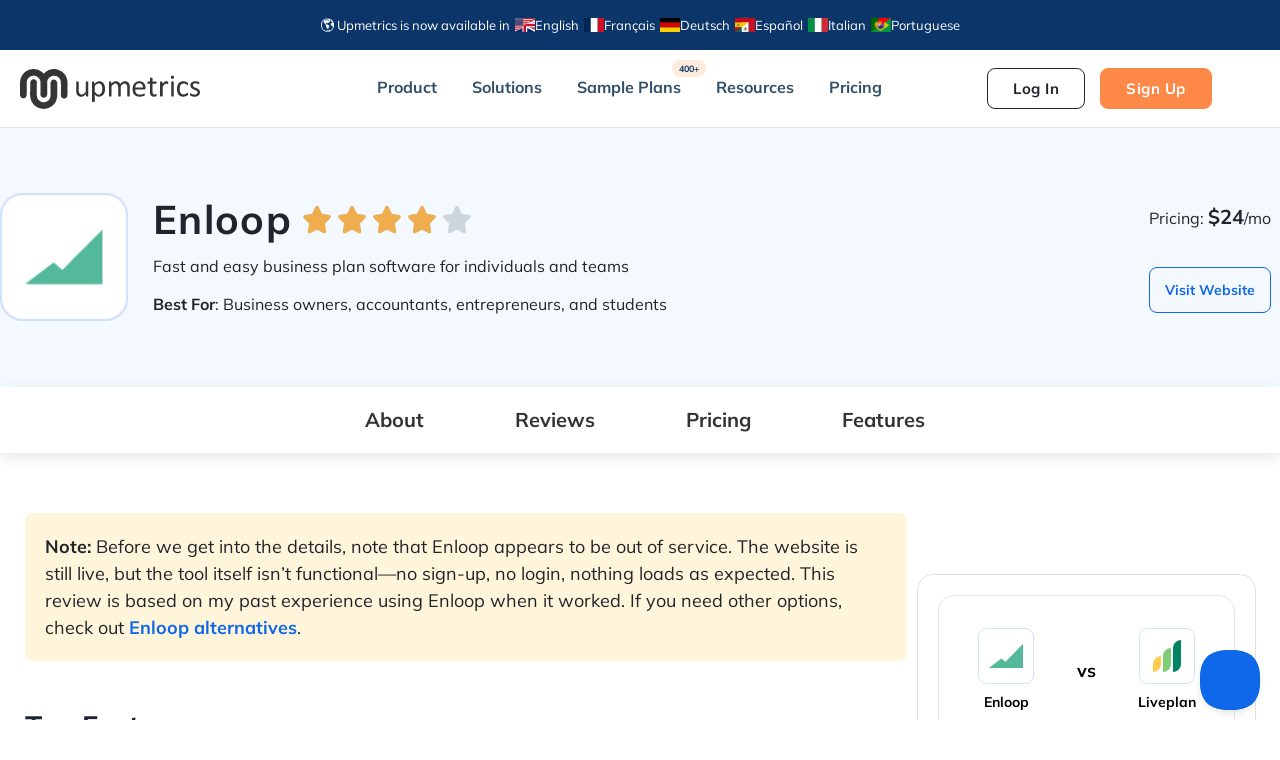

--- FILE ---
content_type: text/html; charset=UTF-8
request_url: https://upmetrics.co/tools/enloop
body_size: 95309
content:
<!doctype html>
<html lang="en-US">
<head>
	<meta charset="UTF-8">
	<meta name="viewport" content="width=device-width, initial-scale=1">
	<link rel="profile" href="https://gmpg.org/xfn/11">
	<meta name='robots' content='index, follow, max-image-preview:large, max-snippet:-1, max-video-preview:-1' />

	<!-- This site is optimized with the Yoast SEO Premium plugin v26.7 (Yoast SEO v26.7) - https://yoast.com/wordpress/plugins/seo/ -->
	<title>Enloop Review 2026: Pricing, Pros, Cons, and More</title>
<link data-rocket-prefetch href="https://customerioforms.com" rel="dns-prefetch">
<link data-rocket-prefetch href="https://assets.customer.io" rel="dns-prefetch">
<link data-rocket-prefetch href="https://www.googletagmanager.com" rel="dns-prefetch">
<link data-rocket-prefetch href="https://cdnjs.cloudflare.com" rel="dns-prefetch">
<link data-rocket-prefetch href="https://static-web.upmetrics.co" rel="dns-prefetch">
<link crossorigin data-rocket-preload as="font" href="https://upmetrics.co/fonts.gstatic.com/s/mulish/v18/1Pttg83HX_SGhgqk2jovaqQ.woff2" rel="preload">
<style id="wpr-usedcss">img:is([sizes=auto i],[sizes^="auto," i]){contain-intrinsic-size:3000px 1500px}:root{--wp--preset--aspect-ratio--square:1;--wp--preset--aspect-ratio--4-3:4/3;--wp--preset--aspect-ratio--3-4:3/4;--wp--preset--aspect-ratio--3-2:3/2;--wp--preset--aspect-ratio--2-3:2/3;--wp--preset--aspect-ratio--16-9:16/9;--wp--preset--aspect-ratio--9-16:9/16;--wp--preset--color--black:#000000;--wp--preset--color--cyan-bluish-gray:#abb8c3;--wp--preset--color--white:#ffffff;--wp--preset--color--pale-pink:#f78da7;--wp--preset--color--vivid-red:#cf2e2e;--wp--preset--color--luminous-vivid-orange:#ff6900;--wp--preset--color--luminous-vivid-amber:#fcb900;--wp--preset--color--light-green-cyan:#7bdcb5;--wp--preset--color--vivid-green-cyan:#00d084;--wp--preset--color--pale-cyan-blue:#8ed1fc;--wp--preset--color--vivid-cyan-blue:#0693e3;--wp--preset--color--vivid-purple:#9b51e0;--wp--preset--gradient--vivid-cyan-blue-to-vivid-purple:linear-gradient(135deg,rgb(6, 147, 227) 0%,rgb(155, 81, 224) 100%);--wp--preset--gradient--light-green-cyan-to-vivid-green-cyan:linear-gradient(135deg,rgb(122, 220, 180) 0%,rgb(0, 208, 130) 100%);--wp--preset--gradient--luminous-vivid-amber-to-luminous-vivid-orange:linear-gradient(135deg,rgb(252, 185, 0) 0%,rgb(255, 105, 0) 100%);--wp--preset--gradient--luminous-vivid-orange-to-vivid-red:linear-gradient(135deg,rgb(255, 105, 0) 0%,rgb(207, 46, 46) 100%);--wp--preset--gradient--very-light-gray-to-cyan-bluish-gray:linear-gradient(135deg,rgb(238, 238, 238) 0%,rgb(169, 184, 195) 100%);--wp--preset--gradient--cool-to-warm-spectrum:linear-gradient(135deg,rgb(74, 234, 220) 0%,rgb(151, 120, 209) 20%,rgb(207, 42, 186) 40%,rgb(238, 44, 130) 60%,rgb(251, 105, 98) 80%,rgb(254, 248, 76) 100%);--wp--preset--gradient--blush-light-purple:linear-gradient(135deg,rgb(255, 206, 236) 0%,rgb(152, 150, 240) 100%);--wp--preset--gradient--blush-bordeaux:linear-gradient(135deg,rgb(254, 205, 165) 0%,rgb(254, 45, 45) 50%,rgb(107, 0, 62) 100%);--wp--preset--gradient--luminous-dusk:linear-gradient(135deg,rgb(255, 203, 112) 0%,rgb(199, 81, 192) 50%,rgb(65, 88, 208) 100%);--wp--preset--gradient--pale-ocean:linear-gradient(135deg,rgb(255, 245, 203) 0%,rgb(182, 227, 212) 50%,rgb(51, 167, 181) 100%);--wp--preset--gradient--electric-grass:linear-gradient(135deg,rgb(202, 248, 128) 0%,rgb(113, 206, 126) 100%);--wp--preset--gradient--midnight:linear-gradient(135deg,rgb(2, 3, 129) 0%,rgb(40, 116, 252) 100%);--wp--preset--font-size--small:13px;--wp--preset--font-size--medium:20px;--wp--preset--font-size--large:36px;--wp--preset--font-size--x-large:42px;--wp--preset--spacing--20:0.44rem;--wp--preset--spacing--30:0.67rem;--wp--preset--spacing--40:1rem;--wp--preset--spacing--50:1.5rem;--wp--preset--spacing--60:2.25rem;--wp--preset--spacing--70:3.38rem;--wp--preset--spacing--80:5.06rem;--wp--preset--shadow--natural:6px 6px 9px rgba(0, 0, 0, .2);--wp--preset--shadow--deep:12px 12px 50px rgba(0, 0, 0, .4);--wp--preset--shadow--sharp:6px 6px 0px rgba(0, 0, 0, .2);--wp--preset--shadow--outlined:6px 6px 0px -3px rgb(255, 255, 255),6px 6px rgb(0, 0, 0);--wp--preset--shadow--crisp:6px 6px 0px rgb(0, 0, 0)}:root{--wp--style--global--content-size:800px;--wp--style--global--wide-size:1200px}:where(body){margin:0}:where(.wp-site-blocks)>*{margin-block-start:24px;margin-block-end:0}:where(.wp-site-blocks)>:first-child{margin-block-start:0}:where(.wp-site-blocks)>:last-child{margin-block-end:0}:root{--wp--style--block-gap:24px}:root :where(.is-layout-flow)>:first-child{margin-block-start:0}:root :where(.is-layout-flow)>:last-child{margin-block-end:0}:root :where(.is-layout-flow)>*{margin-block-start:24px;margin-block-end:0}:root :where(.is-layout-constrained)>:first-child{margin-block-start:0}:root :where(.is-layout-constrained)>:last-child{margin-block-end:0}:root :where(.is-layout-constrained)>*{margin-block-start:24px;margin-block-end:0}:root :where(.is-layout-flex){gap:24px}:root :where(.is-layout-grid){gap:24px}body{padding-top:0;padding-right:0;padding-bottom:0;padding-left:0}a:where(:not(.wp-element-button)){text-decoration:underline}:root :where(.wp-element-button,.wp-block-button__link){background-color:#32373c;border-width:0;color:#fff;font-family:inherit;font-size:inherit;font-style:inherit;font-weight:inherit;letter-spacing:inherit;line-height:inherit;padding-top:calc(.667em + 2px);padding-right:calc(1.333em + 2px);padding-bottom:calc(.667em + 2px);padding-left:calc(1.333em + 2px);text-decoration:none;text-transform:inherit}:root :where(.wp-block-pullquote){font-size:1.5em;line-height:1.6}.no-js .eae-at-animation-text-wrapper .eae-at-animation-text{opacity:0}.no-js .eae-at-animation-text-wrapper .eae-at-animation-text.is-visible{opacity:1}.eae-img-comp-container{width:100%;position:relative;text-align:center}.eae-img-comp-container img{vertical-align:middle}.eae-img-comp-slider{position:absolute;z-index:9;width:40px;height:40px;background-color:#2196f3;opacity:1;border-radius:50%}.eae-img-comp-slider svg{top:50%;transform:translateY(-50%) translateX(-50%);position:absolute;left:50%;color:#fff}.eae-particle-wrapper{position:absolute;left:0;top:0}body:not(.elementor-editor-active) .eae-particle-wrapper{width:100%;height:100%}.eae-section-bs{position:absolute;width:100%;height:100%;top:0;left:0}.eae-popup-link{padding:12px 24px;color:#fff;display:inline-flex;line-height:1}.eae-popup-link svg{fill:#fff}.eae-popup-link:hover{color:#fff}button::-moz-focus-inner{padding:0;border:0}.elementor-element.eae-animated-gradient-yes,.elementor-element.eae-animated-gradient-yes .animated-gradient{background-size:400% 400%!important;-webkit-animation:15s ease-in-out infinite AnimateGradient;-moz-animation:15s ease-in-out infinite AnimateGradient;animation:15s ease-in-out infinite AnimateGradient}.animated-gradient{position:absolute;top:0;left:0;height:100%;width:100%}@-webkit-keyframes AnimateGradient{0%{background-position:0 50%}50%{background-position:100% 50%}100%{background-position:0 50%}}@-moz-keyframes AnimateGradient{0%{background-position:0 50%}50%{background-position:100% 50%}100%{background-position:0 50%}}@keyframes AnimateGradient{0%{background-position:0 50%}50%{background-position:100% 50%}100%{background-position:0 50%}}.eae-swiper-outer-wrapper{overflow:hidden}.eae-swiper-outer-wrapper .swiper-slide{height:auto;overflow:inherit}.eae-swiper-outer-wrapper .swiper-slide-wrapper{height:100%}.eae-grid{display:flex;flex-wrap:wrap;flex-direction:row}.wrapper .content{margin:10px 0}.eae-swiper-outer-wrapper .swiper-button-prev{-webkit-mask:url(https://static-web.upmetrics.co/wp-content/plugins/addon-elements-for-elementor-page-builder/assets/css/arrow-left.svg) no-repeat 100% 100%;mask:url(https://static-web.upmetrics.co/wp-content/plugins/addon-elements-for-elementor-page-builder/assets/css/arrow-left.svg) no-repeat 100% 100%;-webkit-mask-size:cover;mask-size:cover;background-image:none;background-color:#007aff;transform:translateY(-50%);margin-top:0}.eae-swiper-outer-wrapper .swiper-container-rtl .swiper-button-prev{-webkit-mask:url(https://static-web.upmetrics.co/wp-content/plugins/addon-elements-for-elementor-page-builder/assets/css/arrow-right.svg) no-repeat 100% 100%;mask:url(https://static-web.upmetrics.co/wp-content/plugins/addon-elements-for-elementor-page-builder/assets/css/arrow-right.svg) no-repeat 100% 100%}.eae-swiper-outer-wrapper .swiper-button-next{-webkit-mask:url(https://static-web.upmetrics.co/wp-content/plugins/addon-elements-for-elementor-page-builder/assets/css/arrow-right.svg) no-repeat 100% 100%;mask:url(https://static-web.upmetrics.co/wp-content/plugins/addon-elements-for-elementor-page-builder/assets/css/arrow-right.svg) no-repeat 100% 100%;-webkit-mask-size:cover;mask-size:cover;background-image:none;background-color:#007aff;transform:translateY(-50%);margin-top:0}.eae-swiper-outer-wrapper .swiper-container-rtl .swiper-button-next{-webkit-mask:url(https://static-web.upmetrics.co/wp-content/plugins/addon-elements-for-elementor-page-builder/assets/css/arrow-left.svg) no-repeat 100% 100%;mask:url(https://static-web.upmetrics.co/wp-content/plugins/addon-elements-for-elementor-page-builder/assets/css/arrow-left.svg) no-repeat 100% 100%}.eae-swiper-outer-wrapper .swiper-button-next,.eae-swiper-outer-wrapper .swiper-button-prev{-webkit-mask:none;mask:none;-webkit-mask-size:unset;mask-size:unset;background-image:none;background-color:unset;width:auto;height:auto;transform:translateY(-50%);margin-top:0}.eae-swiper-outer-wrapper .swiper-button-next svg,.eae-swiper-outer-wrapper .swiper-button-prev svg{height:auto}.swiper-container .swiper-button-next i,.swiper-container .swiper-button-prev i{width:1em;height:1em;text-align:center;position:relative}.eae-hpos-left .swiper-button-next,.eae-hpos-left .swiper-button-prev,.eae-hpos-right .swiper-button-next,.eae-hpos-right .swiper-button-prev{position:relative;display:inline-block;right:auto;left:auto;margin:0}.eae-hpos-right.eae-vpos-bottom .swiper-button-next,.eae-hpos-right.eae-vpos-bottom .swiper-button-prev{top:auto;bottom:0;transform:unset}.eae-hpos-right.eae-vpos-top .swiper-button-next,.eae-hpos-right.eae-vpos-top .swiper-button-prev{top:0;bottom:auto;transform:unset}.eae-hpos-left.eae-vpos-top .swiper-button-next,.eae-hpos-left.eae-vpos-top .swiper-button-prev{top:0;bottom:auto;transform:unset}.eae-hpos-left.eae-vpos-bottom .swiper-button-next,.eae-hpos-left.eae-vpos-bottom .swiper-button-prev{top:auto;bottom:0;transform:unset}.eae-hpos-center.eae-vpos-bottom .swiper-button-next,.eae-hpos-center.eae-vpos-bottom .swiper-button-prev{top:auto;bottom:0;transform:unset}.eae-hpos-center.eae-vpos-top .swiper-button-next,.eae-hpos-center.eae-vpos-top .swiper-button-prev{top:0;bottom:auto;transform:unset;margin:0}.eae-info-circle{position:relative;width:90%;margin:0 auto;border-radius:50%;display:block}.eae-info-circle:before{content:"";display:block;position:absolute;top:4%;left:4%;width:92%;height:92%;border-radius:50%;z-index:1;-webkit-box-sizing:border-box;-moz-box-sizing:border-box;box-sizing:border-box;pointer-events:none}.eae-info-circle:after{content:"";display:block;padding-top:100%}.eae-info-circle .eae-ic-icon-wrap{position:absolute;display:inline-block;top:50%;left:50%;z-index:2;line-height:1em;vertical-align:middle;overflow:hidden;max-width:100%}.eae-info-circle .eae-info-circle-item{top:0;left:0;width:100%;height:100%;display:block}.eae-info-circle .eae-info-circle-item.eae-active .eae-info-circle-item__content-wrap{visibility:visible;opacity:1;display:flex}.eae-info-circle .eae-info-circle-item__content-wrap{visibility:visible;display:none;height:91%;width:91%;opacity:0;top:50%;transform:translateY(-50%) translateX(-50%);position:absolute;left:50%;border-radius:50%;overflow:hidden;-webkit-box-sizing:border-box;-moz-box-sizing:border-box;box-sizing:border-box}.eae-info-circle .eae-info-circle-item__content-wrap:before{content:"";display:inline-block;height:100%;vertical-align:middle}@media screen and (max-width:767px){.eae-info-circle.eae-info-circle .eae-info-circle-item__content-wrap:before{display:none}.eae-info-circle:after,.eae-info-circle:before{display:none}.eae-info-circle{width:100%!important}.eae-info-circle .eae-ic-icon-wrap{display:block;text-align:center;position:relative!important;left:unset!important;margin-left:0!important;margin-top:0!important;margin-bottom:10px}.eae-info-circle-item{position:relative!important;border-radius:0!important;padding:0;margin:10px 0}.eae-info-circle .eae-info-circle-item__content-wrap{visibility:visible;opacity:1!important;display:flex!important;border-radius:0!important;border:none!important;margin:0!important;padding-right:0!important;padding-left:0!important;padding-bottom:0!important;width:100%;height:auto;line-height:1.5em;position:relative;top:unset;left:unset;transform:unset}}.eae-timeline{position:relative;display:inline-block;width:100%}.eae-timline-progress-bar{width:4px;background-color:#f45b69;top:0;bottom:50px;position:absolute;transform:translateX(-50%);overflow:hidden}.eae-timeline-item{position:relative;display:flex;flex-direction:row;padding-bottom:50px}.eae-timeline-item:last-child{padding-bottom:0!important}.eae-tl-icon-wrapper{height:auto;width:auto;flex-grow:0;flex-shrink:0;order:1;margin-left:0;margin-right:0;min-width:10px;min-height:10px;border-radius:999px;position:relative;display:-ms-flexbox;display:flex;-ms-flex-align:center;align-items:center;-ms-flex-pack:center;justify-content:center}.eae-pb-inner-line{width:100%;background-color:#3d5ac3}.eae-egt-message{display:none}.eae-pb-bar,.eae-pb-bar-inner,.eae-pb-bar-skill,.eae-pb-bar-value{box-sizing:border-box}.eae-pb-bar{position:relative;height:100%;width:100%;overflow:hidden}.eae-pb-bar--no-overflow{overflow:visible}.eae-pb-bar-inner{position:absolute;top:0;left:0;height:100%;-webkit-transform:scaleX(0);transform:scaleX(0);-webkit-transform-origin:left center;transform-origin:left center}body.rtl .eae-pb-bar .eae-pb-bar-inner{position:absolute;top:0;right:0!important;height:100%;-webkit-transform:scaleX(0);transform:scaleX(0);-webkit-transform-origin:right center;transform-origin:right center}.eae-pb-bar-inner.js-animated{transition-property:all;transition-duration:1.5s;transition-timing-function:cubic-bezier(0.1,1.14,0.31,1.06);transition-delay:1.5s;-webkit-transform:scaleX(1);transform:scaleX(1)}body.rtl .eae-pb-bar .eae-pb-bar-inner.js-animated{transition-property:all;transition-duration:1.5s;transition-timing-function:cubic-bezier(0.1,1.14,0.31,1.06);transition-delay:1.5s;-webkit-transform:scaleX(1);transform:scaleX(1)}.eae-pb-bar-skill,.eae-pb-bar-value{font-size:14px;letter-spacing:1px}body:not(.rtl) .eae-pb-bar-value--aligned-value{-webkit-transform:translateX(-50%);transform:translateX(-50%)}body.rtl .eae-pb-bar-value--aligned-value{-webkit-transform:translateX(50%);transform:translateX(50%)}.eae-pb-bar-inner:after{border-top-color:#f40076}.eae-markers .marker{display:none}.eae-markers p{margin-bottom:0}.eae-fg-wrapper{display:flex;flex-direction:column;overflow:hidden}.eae-gallery-filter{display:flex;flex-direction:row;justify-content:center;flex-wrap:wrap}.eae-fg-image{display:flex;flex-wrap:wrap;flex-direction:row}.eae-fg-wrapper .eae-gallery-item-inner img{width:100%;height:auto;display:block!important;transition:all .5s ease;-webkit-transition:.5s}.eae-gallery-item{height:auto}.eae-gallery-filter a{color:#fff;text-decoration:none}.eae-gallery-filter a.current{font-weight:700}.eae-gallery-item-inner{position:relative;overflow:hidden}.eae-grid-overlay{position:absolute;top:0;left:0;display:none;z-index:99;background:rgba(0,0,0,.5);height:100%;width:100%}.eae-hover-direction-effect .eae-grid-overlay{position:absolute;z-index:99;background:rgba(0,0,0,.5);height:100%;width:100%}.eae-img-comp-slider svg{width:22px;height:auto}.eae-popup-link svg{display:inline-block;width:1em}.eae-popup svg:focus,.eae-popup svg:hover{opacity:1;cursor:pointer}.ae-link-yes{cursor:pointer}.eae-content-switcher-wrapper{display:block;text-align:center}.eae-cs-content-section{display:none}.eae-cs-content-section.active{display:block}.eae-content-switch-label.active{color:#61ce70}.eae-swiper-outer-wrapper{position:relative}.eae-swiper-container{position:relative}.eae-thumb-container{position:absolute}.eae-swiper-outer-wrapper .eae-swiper-slide{height:400px;background-size:cover;background-repeat:no-repeat;background-position:right}.eae-swiper-button-prev{left:10px}.eae-swiper-button-next{right:10px}.swiper-pagination-bullet{margin-bottom:5px!important}.eae-swiper-outer-wrapper .eae-gallery-thumbs{box-sizing:border-box;text-align:center}.eae-swiper-outer-wrapper .eae-gallery-thumbs:not(.eae-thumb-horizontal-inside) .swiper-slide-thumb-active{opacity:1}.eae-chart-outer-container{position:relative}.eae-table{width:100%;height:auto;margin:0;padding:0;border:none;border-collapse:collapse}.eae-table tr{border-style:none}.eae-table .eae-table-search-hide{display:none}::placeholder{opacity:.5}.eae-content-ticker-wrapper{display:flex;flex-direction:row;align-items:center;overflow:hidden;position:relative;background-color:#f5f5f5}.eae-content-ticker-wrapper .eae-content-ticker-content-wrapper{display:flex;overflow:hidden;align-self:stretch;width:96%;padding-left:20px}.eae-navigation-icon-wrapper{position:absolute;right:0;top:50%;transform:translateY(-50%);z-index:3;display:flex;gap:30px}.eae-navigation-icon-wrapper>div{background:unset}.eae-navigation-icon-wrapper svg{width:1em;height:1em;position:relative;display:block}.eae-navigation-icon-wrapper i{display:flex;justify-content:center;align-items:center;height:1em;width:1em}.eae-navigation-icon-wrapper .swiper-button-next,.eae-navigation-icon-wrapper .swiper-button-prev{position:relative}.eae-navigation-icon-wrapper .swiper-button-next,.eae-navigation-icon-wrapper .swiper-button-prev{-webkit-mask:none;mask:none;-webkit-mask-size:unset;mask-size:unset;background-image:none;background-color:unset;width:auto;height:auto;font-size:24px;margin-top:0}.eae-content-ticker-wrapper .eae-content-ticker.swiper-wrapper .swiper-slide a{color:inherit}.eae-content-ticker-content-wrapper .swiper-button-prev:after,.eae-content-ticker-content-wrapper .swiper-rtl .swiper-button-next:after{display:none}.eae-content-ticker-content-wrapper .swiper-button-next:after,.eae-content-ticker-content-wrapper .swiper-rtl .swiper-button-prev:after{display:none}@media (max-width:767px){.eae-navigation-icon-wrapper{top:25%}.eae-content-ticker-content-wrapper.swiper{position:unset}}.eae-swiper-container,.eae-thumb-container.swiper-container{overflow:hidden;margin-left:auto;margin-right:auto;position:relative;z-index:1}.eae-img-acc-wrapper{--eae-panel-width:15%;--eae-panels:2}.eae-img-acc-wrapper{display:flex;flex-direction:row;position:relative;background-color:rgba(34,35,37,.6);justify-content:space-between;overflow:hidden}.eae-img-panel{border-right:1px solid rgba(255,255,255,.3);flex-direction:row;align-items:stretch;overflow:hidden;display:flex;transition:all .7s ease-in-out;width:var(--eae-panel-width)}.eae-img-panel.active{width:calc(100% - (var(--eae-panels) * var(--eae-panel-width)))}.eae-img-panel.active img{opacity:1;transform:scale(1.2);transition:opacity .5s,transform 1.5s}.enable-stacked.eae-img-acc-wrapper{flex-direction:column}.enable-stacked .eae-img-panel{width:100%!important}.enable-stacked.eae-img-acc-wrapper:not(.eae-ia-skin-panel) .eae-img-panel{position:relative}.enable-stacked.eae-img-acc-wrapper:not(.eae-ia-skin-panel) .eae-img-panel img{opacity:1}.eae-gbl-icon{display:inline-block;line-height:1;transition:all .3s;color:#69727d;font-size:50px;text-align:center}.eae-gbl-icon i,.eae-gbl-icon svg{width:1em!important;height:1em!important;position:relative;display:block}.eae-gbl-icon img{display:block}.eae-gbl-icon i::before,.eae-gbl-icon svg::before{position:absolute;left:50%;transform:translateX(-50%)}.eae-list-wrapper{display:flex;flex-direction:column;padding:5px;margin:0;list-style:lower-alpha;margin:20px auto}.eae-list-item{color:#101010;display:flex;column-gap:10px;width:100%;position:relative;padding:5px;transition:all .5s}.eae-lottie-animation svg{transition:all .5s}.eae-video-outer-wrapper{position:relative;height:auto;overflow:hidden;max-width:100%;background:#000;cursor:pointer;-webkit-transition:.2s;transition:.2s all}.eae-video-play img{bottom:0;display:block;left:0;margin:auto;max-width:100%;width:100%;position:absolute;right:0;top:0;border:none;height:auto;cursor:pointer;-webkit-transition:.2s;transition:.2s all}.eae-video-play iframe,.eae-video-play video{position:absolute;width:100%;height:100%;top:0;left:0}.eae-hosted-video{z-index:3}.eae-video-outer-wrapper.eae-sticky-apply{overflow:unset;background:0 0}.eae-video-outer-wrapper iframe body{margin:0}.eae-video-outer-wrapper:not(.eae-sticky-apply) .eae-video-display-details{display:block;position:absolute;bottom:0;width:100%;padding:5px;color:#000;background:#fff;text-align:center;z-index:9999;margin-top:-1px;transform:translateY(100%);transition:all .3s ease-in-out}.eae-video-outer-wrapper .eae-video-sticky-close{display:none}.eae-video-outer-wrapper.eae-sticky-apply .eae-video-sticky-close{display:block;position:absolute;padding:7px;color:#000;background:#fff;-webkit-border-radius:100%;border-radius:100%;cursor:pointer;z-index:99999;height:16px;width:16px;line-height:14px;-webkit-box-sizing:content-box;-moz-box-sizing:content-box;box-sizing:content-box;top:-14px;right:-14px;text-align:center}.eae-business-weekdays-wrapper{display:flex;justify-content:space-between;z-index:1;padding:10px}.eae-indicator-time{font-size:14px;color:#fff}.wts-eae-business-days{display:flex;flex-direction:column;background-color:#5d54540F}.bultr-labelss{font-size:14px;color:#fff}.eae-bh-bi-open-wmsg{font-size:14px;color:#fff}.eae-bh-bi-close-wmsg{font-size:14px;color:#fff}.bultr-bh-label-wrap{display:flex;align-items:baseline;gap:10px}.wta-eae-business-heading-wrapper::before{content:' ';position:absolute;width:100%;height:100%}.wta-eae-business-heading-wrapper{display:flex;flex-direction:column}.eae-swiper-container.swiper-container-rtl .eae-swiper-button-prev{right:auto;left:0}.eae-swiper-container.swiper-container-rtl .eae-swiper-button-next{right:0;left:auto}.eae-hpos-right.eae-vpos-top .eae-swiper-container.swiper-container-rtl .eae-swiper-button-wrapper .eae-swiper-button-prev i{transform:scale(-1)}.eae-hpos-right.eae-vpos-top .eae-swiper-container.swiper-container-rtl .eae-swiper-button-wrapper .eae-swiper-button-next i{transform:scale(-1)}.eae-vpos-top.eae-hpos-left .eae-swiper-container.swiper-container-rtl .eae-swiper-button-wrapper .eae-swiper-button-next i{transform:scale(-1)}.eae-vpos-top.eae-hpos-left .eae-swiper-container.swiper-container-rtl .eae-swiper-button-wrapper .eae-swiper-button-prev i{transform:scale(-1)}.eae-hpos-right.eae-vpos-bottom .eae-swiper-container.swiper-container-rtl .eae-swiper-button-wrapper .eae-swiper-button-prev i{transform:scale(-1)}.eae-hpos-right.eae-vpos-bottom .eae-swiper-container.swiper-container-rtl .eae-swiper-button-wrapper .eae-swiper-button-next i{transform:scale(-1)}.eae-vpos-bottom.eae-hpos-left .eae-swiper-container.swiper-container-rtl .eae-swiper-button-wrapper .eae-swiper-button-next i{transform:scale(-1)}.eae-vpos-bottom.eae-hpos-left .eae-swiper-container.swiper-container-rtl .eae-swiper-button-wrapper .eae-swiper-button-prev i{transform:scale(-1)}.eae-hpos-right.eae-vpos-middle .eae-swiper-container.swiper-container-rtl .eae-swiper-button-wrapper .eae-swiper-button-prev i{transform:scale(-1)}.eae-hpos-right.eae-vpos-middle .eae-swiper-container.swiper-container-rtl .eae-swiper-button-wrapper .eae-swiper-button-next i{transform:scale(-1)}.eae-hpos-left.eae-vpos-middle .eae-swiper-container.swiper-container-rtl .eae-swiper-button-wrapper .eae-swiper-button-next i{transform:scale(-1)}.eae-hpos-left.eae-vpos-middle .eae-swiper-container.swiper-container-rtl .eae-swiper-button-wrapper .eae-swiper-button-prev i{transform:scale(-1)}.eae-swiper-pagination.swiper-pagination-fraction{width:auto;left:50%;transform:translateX(-50%)}.eae-team-member-wrapper .eae-tm-item-wrapper.swiper-slide{overflow:visible;height:auto}.eae-team-member-swiper-container.swiper-autoheight .swiper-slide{height:auto}.eae-tm-swiper-container{width:100%}.wta-eae-floating-image-wrapper{position:relative;height:100%}.wts-eae-image:first-child{top:20%;left:30%}.wts-eae-image:nth-child(2){top:40%;left:80%}.wts-eae-image:nth-child(3){top:80%;left:20%}.wts-eae-image{display:flex;position:absolute;overflow:hidden;flex-direction:column}.wts-eae-image:has(i){overflow:unset}.wts-eae-image.image{height:auto;width:200px}.wts-eae-image.icon i{width:1em;height:1em;text-align:center}.wts-eae-image.icon svg{width:1em;height:1em;display:block;position:relative}.wts-eae-image.text{line-height:1;font-size:18px;color:#000}.wts-eae-image.icon a{line-height:initial;color:#000}.wts-eae-image.text a{line-height:initial;color:#000}.eae-price-table{display:flex;justify-content:center;flex-direction:column}.eae-price-table-wrapper{border:1px solid #ddd;border-radius:5px;display:flex;flex-direction:column;position:relative;width:100%;transition:.3s ease-in-out}.enable-stacked .eae-apt-tab-content-section{flex-direction:column}.enable-stacked .eae-price-table-wrapper{width:100%!important}.eae-apt-features-list-item{transition:.3s ease-in-out}.eae-apt-features-list-item{position:relative;align-items:center;justify-content:center;display:flex;width:100%}.eae-apt-features-container{display:flex;flex-direction:column}.eae-apt-tab-content-section.active{display:flex}.eae-apt-content-switch-button{display:flex;align-items:center;gap:5px;padding:5px 20px;border-radius:20px}.eae-apt-switch-label{position:relative;display:inline-block;width:60px;height:34px}.eae-apt-switch-label input{opacity:0;width:0;height:0}.eae-apt-switch-label{width:70px}.wts-eae-image-scroll{width:auto;overflow:hidden;position:relative}.image-scroll-wrapper{transition:all 5s}.image-scroll-wrapper img{transition:all 3s ease-in-out}.image-scroll-wrapper.horizontal img{height:100%;width:auto;max-width:none}.eae-container-scroll{overflow:auto}.image-scroll-wrapper.vertical img{width:100%}.eae-image-scroll-ver{position:relative}.image-scroll-wrapper.horizontal{height:100%}.eae-vg-wrapper{display:flex;flex-direction:column}.eae-vg-video-container{display:flex;flex-direction:row}.eae-vg-element iframe{height:100%;width:100%}.eae-vg-element{position:relative;display:flex;justify-content:center;align-items:center;overflow:hidden;height:100%;width:100%}.eae-vg-element-wrapper{display:flex;flex-direction:column;overflow:hidden;align-items:center;transition:.3s ease-in-out}.eae-vg-filter-button-container{display:flex;flex-direction:row;padding:20px;align-items:center}.eae-filter-button{text-decoration:none;padding:10px 15px}.eae-vg-filters-item .eae-filter-button{width:100%}.eae-vg-filter-hidden{visibility:hidden;display:none}.eae-vg-active{visibility:visible;display:flex}.eae-vg-video-iframe html body{display:flex;align-items:center}.eae-vg-element img{height:100%;object-fit:cover;object-position:center}.eae-vg-wrapper.eae-swiper-outer-wrapper .eae-swiper-slide{height:100%}.eae-vg-active-button{background-color:red;color:#fff}.eae-vg-swiper.eae-swiper-outer-wrapper .swiper-slide{overflow:hidden}.eae-vg-filter-tab{display:flex}.eae-vg-filter-dropdown{padding-top:10px;padding-right:20px;padding-bottom:10px;padding-left:20px;background-color:#f5f5f5;color:#424242;position:relative}.eae-vg-filters-item{text-align:center;display:flex;width:100%}.eae-vg-collaps-item-list{display:none;opacity:0;width:auto;position:absolute;top:105%;left:0;margin-top:5px;border-radius:4px;padding:0;margin:2px 0 0;box-shadow:0 0 6px 0 rgba(0,0,0,.1);list-style-type:none;z-index:9;overflow:auto;max-height:300px;transition:.5s ease-in-out}.eae-vg-filter-dropdown.eae-vg-visible .eae-vg-collaps-item-list{display:flex;width:100%;flex-direction:column;opacity:1}.disable-vg-dropdown-layout{display:none}.eae-vg-dropdown-tab.enable-vg-dropdown-layout{display:flex}.swiper-container:not(.swiper-container-initialized) .swiper-wrapper,.swiper:not(.swiper-initialized) .eae-vg-video-container.swiper-wrapper{overflow:visible}.eae-vg-dropdown-tab{display:none}.eae-swiper-container{padding:10px 0}.transit-in{animation:.5s zoomIn}@keyframes zoomIn{0%{opacity:0;transform:scale(0)}100%{opacity:1;transform:scale(1)}}@keyframes zoomOut{0%{opacity:1;transform:scale(1)}100%{opacity:0;transform:scale(0)}}.transit-out{animation:.5s zoomOut}.eae-vg-element img{width:100%}.eae-vg-wrapper.eae-swiper-outer-wrapper{padding:10px 0}.eae-vg-image-overlay::before{content:'';z-index:1;height:100%;width:100%;position:absolute;top:0;left:0}.eae-vg-video-container .swiper-button-next::after,.eae-vg-video-container .swiper-button-prev::after{display:none}.eae-vg-wrapper .swiper-button-next::after,.eae-vg-wrapper .swiper-button-prev::after,.eae-vg-wrapper .swiper-rtl .swiper-button-next::after,.eae-vg-wrapper .swiper-rtl .swiper-button-prev::after{display:none}.eae-swiper-button-next.swiper-button-next::after,.eae-swiper-button-prev.swiper-button-prev::after,.swiper-rtl .eae-swiper-button-next::after,.swiper-rtl .eae-swiper-button-prev::after{display:none}.eae-ig-wrapper{display:grid;row-gap:10px;column-gap:10px;grid-auto-flow:dense}.eae-ig-item-wrapper{text-align:center;display:flex;flex-direction:column;width:100%;transition:.2s ease-in;overflow:hidden;justify-content:center}.eae-ig-link{display:flex;align-items:center;column-gap:10px;max-width:fit-content;padding:6px 15px;color:#fff;align-self:center;cursor:pointer}.eae-ig-lottie{display:inline-block;line-height:1;text-align:center}.eae-ig-lottie{font-size:60px}.eae-ig-link{padding:6px 15px;color:#fff}.eae-ig-close-button{position:absolute;font-size:20px;transition:.4s ease-in-out;top:10px;right:10px;cursor:pointer}.eae-ig-item-wrapper:not(.click-on-button){cursor:pointer}.eae-ig-close-button svg{width:1em;height:1em}.eae-cp-text-contain{position:absolute;display:flex;justify-content:center;flex-direction:column;align-items:center;border-radius:50%;overflow:hidden}.eae-cp-canvas-wrapper{overflow:hidden}.eae-cp-procent{font-size:30px;line-height:1}.eae-cp-canvas{width:100%}.eae-cp-wrapper{display:flex;flex-direction:column}.eae-image-stack{display:inline-flex;transition-duration:2s;box-sizing:border-box}.eae-image-stack .eae-lottie-animation.eae-lottie{height:65px;width:auto}.eae-device-wrapper{text-align:center;margin:0 auto;display:inline-block;width:100%}.eae-wrapper{position:relative;display:inline-block;height:0;max-width:100%;width:100%;padding-bottom:201.22022%}.eae-device-wrapper .device-content{top:10.7%;position:absolute;left:50%;transition:.3s cubic-bezier(.42,0,.2,1);overflow:hidden;width:88.80866%;transform:translateX(-50%)}.device-img-content{top:0;bottom:0;left:0;right:0;position:absolute}.eae-video-outer-wrapper{height:100%}.eae-device-wrapper .eae-video-outer-wrapper{position:relative;height:auto;overflow:hidden;max-width:100%;background:#000;cursor:pointer;-webkit-transition:.2s;transition:.2s all;height:100%}.eae-device-wrapper .eae-video-play img{bottom:0;display:block;left:0;margin:auto;max-width:100%;width:100%;position:absolute;right:0;top:0;border:none;height:auto;cursor:pointer;-webkit-transition:.2s;transition:.2s all}.eae-device-wrapper .eae-video-play iframe,.eae-video-play video{position:absolute;width:100%;height:100%;top:0;left:0}.eae-device-wrapper .device-text{position:absolute;z-index:999;top:50%;pointer-events:none;color:#fff;right:50%;transform:translate(50%,-50%);display:flex;align-items:center;flex-direction:column-reverse}.eae-device-video-outer-wrapper{position:relative;height:auto;overflow:hidden;max-width:100%;background:#000;cursor:pointer;z-index:1;-webkit-transition:.2s;transition:.2s all;height:100%;width:100%}.eae-device-video-play img{bottom:0;display:block;left:0;margin:auto;max-width:100%;width:100%;position:absolute;right:0;top:0;border:none;height:100%;cursor:pointer;-webkit-transition:.2s;transition:.2s all;object-fit:cover}.eae-device-wrapper .eae-wrapper.landscape{transform:rotate(90deg)}.device-img-content.swiper-slide{position:absolute}.device-content.eae-container-scroll .device-img-content.vertical{overflow-y:scroll}.device-content.eae-container-scroll .device-img-content.horizontal{overflow-x:scroll}.eae-wrapper.landscape+.orientation{position:absolute;bottom:25%;left:50%;transform:translateY(calc(100% + 24px)) translateX(-50%)}.eae-device-video-play iframe,.eae-video-play video{margin:0;height:auto;position:absolute;left:50%;border:none;top:50%;transform:translate(-50%,-50%)}.eae-device-video-play .landscape .eae-video-iframe{height:100%}.eae-device-wrapper .orientation{cursor:pointer}.eae-ih-wrapper{position:relative;overflow:hidden}.eae-ih-wrapper img{width:100%;height:auto}.eae-ih-marker{display:flex;align-items:center;position:absolute;cursor:pointer;text-align:center;column-gap:5px}.eae-ih-tooltip{display:none;position:absolute;top:0;left:0;overflow:hidden}.eae-ih-add-tooltip{pointer-events:all!important}.eae-ih-tooltip-close-icon svg,.eae-ih-tooltip-next svg,.eae-ih-tooltip-prev svg{height:1em;width:1em}.eae-ih-tooltip-close-icon{position:absolute;top:6px;right:12px;font-size:17px;color:#fff}.eae-ih-tooltip-next{display:flex;align-items:center;gap:5px}.eae-ih-tooltip-prev{display:flex;align-items:center;gap:5px}.eae-toc-wrapper{overflow:hidden;background-color:#fff}.eae-toc-heading-container{display:flex;align-items:center;padding:16px;width:100%}.eae-toc-wrapper:not(.eae-toc-sticky){max-width:100%}.eae-toc-heading-container .eae-toc-heading{margin-top:0;margin-bottom:0;width:100%;font-size:18px}.eae-toc-headings-wrapper{width:100%;border:2px solid #000;padding:20px;overflow:auto}.eae-toc-headings-wrapper ul{list-style-type:none}.eae-toc-heading-anchor-wrapper{display:flex;gap:5px;align-items:center}.eae-toc-headings-wrapper ul li i{font-size:10px}.eae-toc-hide{display:none}.eae-toc-sticky{position:fixed}.eae-toc-wrapper{width:400px}.elementor-widget.eae-toc-fix{position:absolute;bottom:0}.eae-toc-wrapper{width:100%}.eae-toc-wrapper.eae-toc-sticky{width:400px}.eae-toc-heading-anchor-wrapper .eae-toc-heading-anchor{width:100%;color:#7a7a7a}.eae-toc-headings-wrapper ul{padding-left:0;margin:unset;display:flex;flex-direction:column;row-gap:5px}.eae-toc-headings-wrapper li ul{margin-left:16px;display:flex;flex-direction:column;row-gap:5px}.eae-toc-headings-wrapper ul li{display:flex;flex-direction:column}.eae-toc-scroll{scroll-behavior:smooth}.eae-cc-button,.eae-coupon-popup-link{font-family:var( --e-global-typography-accent-font-family ),Sans-serif;font-weight:var(--e-global-typography-accent-font-weight)}.eae-cc-button,.eae-coupon-popup-link{background-color:var(--e-global-color-accent)}.eae-cc-button:hover,.eae-coupon-popup-link:hover{color:#fff}.wts-eae-coupon-code-wrapper{display:flex;flex-direction:column;align-items:center;gap:10px;width:100%;overflow:hidden}.eae-code{padding:10px 20px}.eae-cc-button{color:#fff;min-width:150px;text-align:center;padding:10px 20px;cursor:pointer;display:flex;flex-direction:row;justify-content:center;align-items:center}.eae-code{width:fit-content;padding:12px 20px;box-sizing:border-box;border:2px solid #ccc;background-color:#f8f8f8;font-size:16px;resize:none}.eae-code.disable{display:none}.eae-coupon-popup-link{color:#fff;min-width:150px;text-align:center;justify-content:center;padding:10px 20px;display:flex;align-items:center;gap:10px}.eae-slide-fr{background-color:#c2cbd2;height:100%;width:100%;position:absolute;top:0;z-index:10}.wts-eae-coupon-code-wrapper a:hover{color:#fff}[data-elementor-device-mode=mobile] .eae-cc-button,[data-elementor-device-mode=mobile] .eae-code{min-width:100px}.eae-slide-fr::after{content:'';position:absolute;height:100%;width:100%;top:0;left:0;z-index:1}.eae-woo-products img{width:100%;object-fit:cover}.eae-wp-slider{box-sizing:content-box;display:grid;grid-auto-flow:column;height:100%;max-height:inherit;min-height:inherit;position:relative;transition-property:transform;width:100%;z-index:1;gap:10px}.eae-woo-products .swiper-flip{overflow:hidden}.eae-rw-container{display:flex;flex-direction:column;gap:10px}.eae-rw-container.eae-swiper-outer-wrapper .eae-swiper-slide{height:auto}.eae-woo-cat-wrapper{width:100%;display:flex;flex-direction:row;position:relative}.eae-woo-cat-wrapper .eae-category-card{display:flex;flex-direction:column;overflow:hidden;position:relative;backface-visibility:hidden}.eae-swiper-outer-wrapper .eae-swiper.swiper-flip{overflow:hidden}.eae-woo-cat-wrapper .eae-category-card{border:1px solid #eee;border-radius:5px;box-shadow:5px 4px 4px 0 #cacaca5e}.eae-testimonial-wrapper{width:100%;display:flex;flex-direction:row;position:relative}.eae-testimonial-wrapper .eae-ts-content-section{gap:5px}.eae-ts-content-section{display:flex;flex-direction:column;align-items:flex-start}.eae-testimonial-wrapper.eae-swiper-outer-wrapper .eae-swiper-slide{height:unset}.eae-swiper-outer-wrapper .swiper-fade .eae-swiper-slide{background-color:#fff}.eae-testimonial-container.swiper-coverflow .eae-testimonial-content{background-color:#fff}.eae-animated-link-wrapper{cursor:pointer;font-size:18px;position:relative;display:inline-flex;white-space:nowrap;color:#2d3035}.eae-animated-link-wrapper:not(.eae-animation-effect12,.eae-animation-effect13,.eae-animation-effect14,.eae-animation-effect15):after,.eae-animated-link-wrapper:not(.eae-animation-effect12,.eae-animation-effect13,.eae-animation-effect14,.eae-animation-effect15):before{position:absolute;width:100%;height:1px;background:#5e88e6;top:100%;left:0;pointer-events:none}.eae-animated-link-wrapper:before{content:""}.eae-animated-link-wrapper span{display:flex;align-items:center;gap:5px}.elementor-form .eae-uploads{display:flex;column-gap:10px;row-gap:10px;flex-wrap:wrap;margin-top:15px;width:100%}.elementor-form .eae-uploads img{vertical-align:middle;width:100%}.elementor-form .eae-upload-item{position:relative}.elementor-form .eae-uploads .eae-upload-close{position:absolute;right:-10px;cursor:pointer;top:-10px}.elementor-form .eae-uploads .eae-upload-close svg{width:20px}.eae-blob-shape-wrapper{display:flex;align-items:center;justify-content:center}.eae-text-scroll-wrapper{overflow:hidden;position:relative;font-size:28px;display:flex;flex-direction:column}.eae-text-slide{transition:background-color .4s ease-in,color .4s ease-in;display:flex;align-items:center;overflow:hidden;white-space:nowrap;position:absolute;font-size:30px}.eae-dropbar-wrapper{position:relative;width:fit-content}.eae-dropbar-wrapper.eae-animation .eae-drop-content{transition:visibility .4s ease,clip-path .4s ease,opacity .4s ease}.eae-drop-content{position:absolute;z-index:2;background-color:#dee1de;visibility:hidden;padding:10px;display:flex;flex-direction:column;align-items:center;justify-content:center}.eae-dropbar-wrapper.eae-active .eae-drop-content{visibility:visible}.eae-dropbar-wrapper .eae-drop-content p{margin-bottom:unset}.eae-audio-player-wrapper .eae-progress-bar{display:flex;align-items:center;justify-content:space-between;position:relative;width:100%;height:4px;background:#444;border-radius:4px;margin:20px 0;cursor:pointer}.eae-audio-player-wrapper .eae-progress-bar .eae-progress{position:absolute;height:100%;background:#ff4500;width:0%;border-radius:4px}.eae-audio-player-wrapper .eae-playlist li{cursor:pointer;display:flex;gap:15px;align-items:center;justify-content:space-between}.eae-audio-player-wrapper .eae-playlist{flex-direction:column;overflow:auto}.eae-audio-player-wrapper:not(.eae-layout-3 ,.eae-layout-2) .eae-playlist{max-height:fit-content}.eae-audio-player-wrapper .eae-progress-bar .eae-handle{position:relative;width:14px;height:14px;background:#fff;border:2px solid #ff4500;border-radius:50%;cursor:grab;box-shadow:0 0 5px rgba(0,0,0,.3)}.eae-audio-player-wrapper.eae-layout-4 .eae-playlist.eae-active{display:block}.eae-audio-player-wrapper.eae-layout-4 .eae-playlist li{padding:10px;cursor:pointer}.eae-audio-player-wrapper.eae-layout-4 .eae-playlist-item.active{background-color:#444}.eae-audio-player-wrapper .eae-progress-bar .eae-volume-control i{margin:0 5px}.eae-audio-player-wrapper .eae-progress-bar .eae-volume-control input[type=range]{width:100px;margin:0 5px}.eae-audio-player-wrapper .eae-volume-control input[type=range]{background:linear-gradient(to right,#666 0,#666 100%,#fff 50%,#fff 100%);border-radius:8px;height:7px;width:200px;outline:0;-webkit-appearance:none}.eae-audio-player-wrapper .eae-volume-control input[type=range]::-webkit-slider-thumb{width:15px;height:15px;-webkit-appearance:none;background:#000;border-radius:50%;cursor:pointer}.eae-audio-player-wrapper.eae-layout-4 .eae-playlist{display:block;list-style:none;padding:unset;display:none;background-color:#333;color:#fff}.eae-audio-player-wrapper .eae-play-pause-btn{cursor:pointer}.eae-audio-player-wrapper.eae-layout-4 .eae-album-cover{height:100%;width:100%;object-fit:cover}.eae-audio-player-wrapper.eae-layout-4{display:flex;flex-direction:column;overflow:hidden}.eae-audio-player-wrapper.eae-layout-4 .eae-player{width:100%;display:flex}.eae-audio-player-wrapper.eae-layout-4 .eae-album-cover{height:auto;width:30%}.eae-audio-player-wrapper.eae-layout-4.eae-player-out-viewport .eae-playlistIcon,.eae-audio-player-wrapper.eae-layout-4.eae-player-out-viewport .eae-repeatBtn,.eae-audio-player-wrapper.eae-layout-4.eae-player-out-viewport .eae-shuffleBtn{display:none}.eae-audio-player-wrapper.eae-layout-4.eae-player-out-viewport .eae-player{position:fixed;pointer-events:auto;top:40px;right:20px;z-index:9999;display:flex;align-items:center;gap:10px;padding:12px;border-radius:8px;box-shadow:0 2px 10px rgba(0,0,0,.1);backdrop-filter:blur(5px);min-width:300px}.eae-audio-player-wrapper.eae-layout-4.eae-player-out-viewport .eae-player{width:650px}.eae-audio-player-wrapper.eae-player-out-viewport .eae-player-sticky-close{display:block;position:absolute;padding:7px;color:#000;-webkit-border-radius:100%;border-radius:100%;cursor:pointer;z-index:99999;height:16px;width:16px;line-height:14px;-webkit-box-sizing:content-box;-moz-box-sizing:content-box;box-sizing:content-box;top:-14px;right:-14px;text-align:center}.eae-audio-player-wrapper.eae-layout-4.eae-player-out-viewport .eae-player img{height:100%;width:auto}.eae-audio-player-wrapper.eae-layout-4.eae-player-out-viewport .eae-player{height:200px;max-width:unset;min-height:fit-content}.eae-audio-player-wrapper .eae-play-pause-btn{display:flex;align-items:center;justify-content:center;width:1em;height:1em;padding:20px}.eae-audio-player-wrapper.eae-layout-4.eae-player-out-viewport .eae-audioTitle{font-size:20px}.eae-audio-player-wrapper.eae-layout-4.eae-player-out-viewport .eae-audioAuthor{font-size:14px}@media (max-width:768px){.eae-audio-player-wrapper.eae-layout-4 .eae-player{flex-direction:column}.eae-audio-player-wrapper.eae-layout-4 .eae-player img{width:auto}}.eae-youtube-feeds{position:relative;overflow:hidden}.eae-youtube-item{display:flex;flex-direction:column}.eae-youtube-carousel{overflow:hidden}.eae-youtube-carousel .swiper-wrapper{display:flex}.eae-youtube-carousel .swiper-slide{width:auto;flex-shrink:0}.eae-youtube-item{background:#fff;border-radius:8px;overflow:hidden}.eae-youtube-thumbnail{display:flex;position:relative;width:100%;overflow:hidden;cursor:pointer;background:#000;aspect-ratio:16/9}.eae-youtube-thumbnail img{width:100%;height:100%;object-fit:cover;transition:transform .3s ease}.eae-youtube-item:hover .eae-youtube-thumbnail img{transform:scale(1.05)}.eae-youtube-thumbnail::before{content:'';position:absolute;top:0;left:0;right:0;bottom:0;background:rgba(0,0,0,.3);opacity:0;transition:opacity .3s ease;z-index:1}.eae-youtube-thumbnail:hover::before{opacity:1}.eae-youtube-content{display:flex;flex-direction:column;padding:15px;gap:8px}.eae-youtube-item.playing .eae-youtube-thumbnail{display:none}.eae-youtube-item .eae-youtube-inline-player{display:none;width:100%;height:auto;aspect-ratio:16/9}.eae-youtube-item.playing .eae-youtube-inline-player{display:flex}.eae-youtube-item .eae-youtube-inline-player iframe{height:100%;width:100%}.eae-youtube-item.swiper-slide{overflow:hidden}.eae-youtube-load-more-btn,.eae-youtube-next-btn,.eae-youtube-prev-btn{display:flex;align-items:center;gap:5px;padding:10px 24px;border-radius:3px;cursor:pointer;color:#fff}.eae-youtube-load-more-btn svg,.eae-youtube-next-btn svg,.eae-youtube-prev-btn svg{height:1em;width:1em}.eae-youtube-next-btn svg,.eae-youtube-prev-btn svg{height:1em;width:1em}.eae-youtube-prev-btn{flex-direction:row-reverse}.eae-youtube-next-btn{flex-direction:row}.eae-youtube-playlist-player img{width:100%;object-fit:cover}.eae-youtube-playlist-items{overflow:scroll;height:100%}.eae-youtube-playlist-items .eae-youtube-item:not(:last-child){margin-bottom:10px}.eae-youtube-playlist-items .eae-youtube-item{position:relative}.eae-youtube-playlist-items .eae-youtube-item{cursor:pointer}.eae-youtube-playlist-footer{width:100%}.eae-youtube-playing{border:1px solid #000}.eae-youtube-playlist-player{display:flex;width:70%;background:#000;aspect-ratio:16/9;cursor:pointer;position:relative}@media (max-width:480px){.eae-youtube-playlist-player{width:100%}}.peel{position:relative;opacity:0}html{line-height:1.15;-webkit-text-size-adjust:100%}*,:after,:before{box-sizing:border-box}body{background-color:#fff;color:#333;font-family:-apple-system,BlinkMacSystemFont,'Segoe UI',Roboto,'Helvetica Neue',Arial,'Noto Sans',sans-serif,'Apple Color Emoji','Segoe UI Emoji','Segoe UI Symbol','Noto Color Emoji';font-size:1rem;font-weight:400;line-height:1.5;margin:0;-webkit-font-smoothing:antialiased;-moz-osx-font-smoothing:grayscale}h1,h2,h3,h4,h5,h6{color:inherit;font-family:inherit;font-weight:500;line-height:1.2;margin-block-end:1rem;margin-block-start:.5rem}h1{font-size:2.5rem}h2{font-size:2rem}h3{font-size:1.75rem}h4{font-size:1.5rem}h5{font-size:1.25rem}h6{font-size:1rem}p{margin-block-end:.9rem;margin-block-start:0}a{background-color:transparent;color:#c36;text-decoration:none}a:active,a:hover{color:#336}a:not([href]):not([tabindex]),a:not([href]):not([tabindex]):focus,a:not([href]):not([tabindex]):hover{color:inherit;text-decoration:none}a:not([href]):not([tabindex]):focus{outline:0}b,strong{font-weight:bolder}code{font-family:monospace,monospace;font-size:1em}sub{font-size:75%;line-height:0;position:relative;vertical-align:baseline}sub{bottom:-.25em}img{border-style:none;height:auto;max-width:100%}[hidden],template{display:none}@media print{*,:after,:before{background:0 0!important;box-shadow:none!important;color:#000!important;text-shadow:none!important}a,a:visited{text-decoration:underline}a[href]:after{content:" (" attr(href) ")"}a[href^="#"]:after,a[href^="javascript:"]:after{content:""}thead{display:table-header-group}img,tr{-moz-column-break-inside:avoid;break-inside:avoid}h2,h3,p{orphans:3;widows:3}h2,h3{-moz-column-break-after:avoid;break-after:avoid}}label{display:inline-block;line-height:1;vertical-align:middle}button,input,optgroup,select,textarea{font-family:inherit;font-size:1rem;line-height:1.5;margin:0}input[type=email],input[type=number],input[type=password],input[type=search],input[type=text],input[type=url],select,textarea{border:1px solid #666;border-radius:3px;padding:.5rem 1rem;transition:all .3s;width:100%}input[type=email]:focus,input[type=number]:focus,input[type=password]:focus,input[type=search]:focus,input[type=text]:focus,input[type=url]:focus,select:focus,textarea:focus{border-color:#333}button,input{overflow:visible}button,select{text-transform:none}[type=button],[type=reset],[type=submit],button{-webkit-appearance:button;width:auto}[type=button],[type=submit],button{background-color:transparent;border:1px solid #c36;border-radius:3px;color:#c36;display:inline-block;font-size:1rem;font-weight:400;padding:.5rem 1rem;text-align:center;transition:all .3s;-webkit-user-select:none;-moz-user-select:none;user-select:none;white-space:nowrap}[type=button]:focus:not(:focus-visible),[type=submit]:focus:not(:focus-visible),button:focus:not(:focus-visible){outline:0}[type=button]:focus,[type=button]:hover,[type=submit]:focus,[type=submit]:hover,button:focus,button:hover{background-color:#c36;color:#fff;text-decoration:none}[type=button]:not(:disabled),[type=submit]:not(:disabled),button:not(:disabled){cursor:pointer}fieldset{padding:.35em .75em .625em}legend{box-sizing:border-box;color:inherit;display:table;max-width:100%;padding:0;white-space:normal}progress{vertical-align:baseline}textarea{overflow:auto;resize:vertical}[type=checkbox],[type=radio]{box-sizing:border-box;padding:0}[type=number]::-webkit-inner-spin-button,[type=number]::-webkit-outer-spin-button{height:auto}[type=search]{-webkit-appearance:textfield;outline-offset:-2px}[type=search]::-webkit-search-decoration{-webkit-appearance:none}::-webkit-file-upload-button{-webkit-appearance:button;font:inherit}select{display:block}table{background-color:transparent;border-collapse:collapse;border-spacing:0;font-size:.9em;margin-block-end:15px;width:100%}table td,table th{border:1px solid hsla(0,0%,50%,.502);line-height:1.5;padding:15px;vertical-align:top}table th{font-weight:700}table thead th{font-size:1em}table caption+thead tr:first-child td,table caption+thead tr:first-child th,table colgroup+thead tr:first-child td,table colgroup+thead tr:first-child th,table thead:first-child tr:first-child td,table thead:first-child tr:first-child th{border-block-start:1px solid hsla(0,0%,50%,.502)}table tbody>tr:nth-child(odd)>td,table tbody>tr:nth-child(odd)>th{background-color:hsla(0,0%,50%,.071)}table tbody tr:hover>td,table tbody tr:hover>th{background-color:hsla(0,0%,50%,.102)}table tbody+tbody{border-block-start:2px solid hsla(0,0%,50%,.502)}dl,dt,li,ul{background:0 0;border:0;font-size:100%;margin-block-end:0;margin-block-start:0;outline:0;vertical-align:baseline}.page-content a{text-decoration:underline}.pagination{display:flex;justify-content:space-between;margin:20px auto}.sticky{display:block;position:relative}.screen-reader-text{clip:rect(1px,1px,1px,1px);height:1px;overflow:hidden;position:absolute!important;width:1px;word-wrap:normal!important}#comments .comment{position:relative}#comments .reply{font-size:11px;line-height:1}.site-header:not(.dynamic-header),body:not([class*=elementor-page-]) .site-main{margin-inline-end:auto;margin-inline-start:auto;width:100%}@media(max-width:575px){.site-header:not(.dynamic-header),body:not([class*=elementor-page-]) .site-main{padding-inline-end:10px;padding-inline-start:10px}}@media(min-width:576px){.site-header:not(.dynamic-header),body:not([class*=elementor-page-]) .site-main{max-width:500px}}@media(min-width:768px){.site-header:not(.dynamic-header),body:not([class*=elementor-page-]) .site-main{max-width:600px}}@media(min-width:992px){.site-header:not(.dynamic-header),body:not([class*=elementor-page-]) .site-main{max-width:800px}}@media(min-width:1200px){.site-header:not(.dynamic-header),body:not([class*=elementor-page-]) .site-main{max-width:1140px}}.site-header+.elementor{min-height:calc(100vh - 320px)}.site-header{display:flex;flex-wrap:wrap;justify-content:space-between;padding-block-end:1rem;padding-block-start:1rem;position:relative}.site-navigation-toggle-holder{align-items:center;display:flex;padding:8px 15px}.site-navigation-toggle-holder .site-navigation-toggle{align-items:center;background-color:rgba(0,0,0,.05);border:0 solid;border-radius:3px;color:#494c4f;cursor:pointer;display:flex;justify-content:center;padding:.5rem}.site-navigation-dropdown{bottom:0;left:0;margin-block-start:10px;position:absolute;transform-origin:top;transition:max-height .3s,transform .3s;width:100%;z-index:10000}.site-navigation-toggle-holder:not(.elementor-active)+.site-navigation-dropdown{max-height:0;transform:scaleY(0)}.site-navigation-toggle-holder.elementor-active+.site-navigation-dropdown{max-height:100vh;transform:scaleY(1)}.site-navigation-dropdown ul{padding:0}.site-navigation-dropdown ul.menu{background:#fff;margin:0;padding:0;position:absolute;width:100%}.site-navigation-dropdown ul.menu li{display:block;position:relative;width:100%}.site-navigation-dropdown ul.menu li a{background:#fff;box-shadow:inset 0 -1px 0 rgba(0,0,0,.102);color:#55595c;display:block;padding:20px}.site-navigation-dropdown ul.menu>li li{max-height:0;transform:scaleY(0);transform-origin:top;transition:max-height .3s,transform .3s}.site-navigation-dropdown ul.menu li.elementor-active>ul>li{max-height:100vh;transform:scaleY(1)}.elementor-sticky--active{z-index:99}.elementor-sticky__spacer .e-n-menu .e-n-menu-content{display:none}.e-con.elementor-sticky--active{z-index:var(--z-index,99)}:root{--direction-multiplier:1}body.rtl{--direction-multiplier:-1}.elementor-hidden{display:none}.elementor-screen-only,.screen-reader-text{height:1px;margin:-1px;overflow:hidden;padding:0;position:absolute;top:-10000em;width:1px;clip:rect(0,0,0,0);border:0}.elementor-clearfix:after{clear:both;content:"";display:block;height:0;width:0}.elementor *,.elementor :after,.elementor :before{box-sizing:border-box}.elementor a{box-shadow:none;text-decoration:none}.elementor img{border:none;border-radius:0;box-shadow:none;height:auto;max-width:100%}.elementor iframe,.elementor object,.elementor video{border:none;line-height:1;margin:0;max-width:100%;width:100%}.elementor .elementor-background-video-container{direction:ltr;inset:0;overflow:hidden;position:absolute;z-index:0}.elementor .elementor-background-video-container{pointer-events:none;transition:opacity 1s}.e-con-inner>.elementor-element.elementor-absolute,.e-con>.elementor-element.elementor-absolute,.elementor-widget-wrap>.elementor-element.elementor-absolute{position:absolute}.elementor-widget-wrap .elementor-element.elementor-widget__width-auto,.elementor-widget-wrap .elementor-element.elementor-widget__width-initial{max-width:100%}.elementor-element.elementor-absolute{z-index:1}.elementor-element{--flex-direction:initial;--flex-wrap:initial;--justify-content:initial;--align-items:initial;--align-content:initial;--gap:initial;--flex-basis:initial;--flex-grow:initial;--flex-shrink:initial;--order:initial;--align-self:initial;align-self:var(--align-self);flex-basis:var(--flex-basis);flex-grow:var(--flex-grow);flex-shrink:var(--flex-shrink);order:var(--order)}.elementor-element:where(.e-con-full,.elementor-widget){align-content:var(--align-content);align-items:var(--align-items);flex-direction:var(--flex-direction);flex-wrap:var(--flex-wrap);gap:var(--row-gap) var(--column-gap);justify-content:var(--justify-content)}.elementor-invisible{visibility:hidden}.elementor-align-center{text-align:center}.elementor-align-right{text-align:right}.elementor-align-left{text-align:left}.elementor-align-center .elementor-button,.elementor-align-left .elementor-button,.elementor-align-right .elementor-button{width:auto}@media (max-width:767px){.elementor-mobile-align-center{text-align:center}.elementor-mobile-align-center .elementor-button{width:auto}.elementor-mobile-align-justify .elementor-button{width:100%}.elementor-column{width:100%}}:root{--page-title-display:block}.elementor-section{position:relative}.elementor-section .elementor-container{display:flex;margin-inline:auto;position:relative}@media (max-width:1024px){.elementor-widget-wrap .elementor-element.elementor-widget-tablet__width-auto,.elementor-widget-wrap .elementor-element.elementor-widget-tablet__width-initial{max-width:100%}.elementor-section .elementor-container{flex-wrap:wrap}}.elementor-section.elementor-section-boxed>.elementor-container{max-width:1140px}.elementor-widget-wrap{align-content:flex-start;flex-wrap:wrap;position:relative;width:100%}.elementor:not(.elementor-bc-flex-widget) .elementor-widget-wrap{display:flex}.elementor-widget-wrap>.elementor-element{width:100%}.elementor-widget-wrap.e-swiper-container{width:calc(100% - (var(--e-column-margin-left,0px) + var(--e-column-margin-right,0px)))}.elementor-widget{position:relative}.elementor-widget:not(:last-child){margin-block-end:var(--kit-widget-spacing,20px)}.elementor-widget:not(:last-child).elementor-absolute,.elementor-widget:not(:last-child).elementor-widget__width-auto,.elementor-widget:not(:last-child).elementor-widget__width-initial{margin-block-end:0}.elementor-column{display:flex;min-height:1px;position:relative}.elementor-column-gap-default>.elementor-column>.elementor-element-populated{padding:10px}.elementor-column-gap-wide>.elementor-column>.elementor-element-populated{padding:20px}@media (min-width:768px){.elementor-column.elementor-col-33{width:33.333%}.elementor-column.elementor-col-50{width:50%}.elementor-column.elementor-col-66{width:66.666%}.elementor-column.elementor-col-100{width:100%}}@media (min-width:1025px){#elementor-device-mode:after{content:"desktop"}}@media (min-width:-1){#elementor-device-mode:after{content:"widescreen"}}@media (max-width:-1){#elementor-device-mode:after{content:"laptop";content:"tablet_extra"}}@media (max-width:1024px){#elementor-device-mode:after{content:"tablet"}}@media (max-width:-1){#elementor-device-mode:after{content:"mobile_extra"}}@media (prefers-reduced-motion:no-preference){html{scroll-behavior:smooth}}.e-con{--border-radius:0;--border-top-width:0px;--border-right-width:0px;--border-bottom-width:0px;--border-left-width:0px;--border-style:initial;--border-color:initial;--container-widget-width:100%;--container-widget-height:initial;--container-widget-flex-grow:0;--container-widget-align-self:initial;--content-width:min(100%,var(--container-max-width,1140px));--width:100%;--min-height:initial;--height:auto;--text-align:initial;--margin-top:0px;--margin-right:0px;--margin-bottom:0px;--margin-left:0px;--padding-top:var(--container-default-padding-top,10px);--padding-right:var(--container-default-padding-right,10px);--padding-bottom:var(--container-default-padding-bottom,10px);--padding-left:var(--container-default-padding-left,10px);--position:relative;--z-index:revert;--overflow:visible;--gap:var(--widgets-spacing,20px);--row-gap:var(--widgets-spacing-row,20px);--column-gap:var(--widgets-spacing-column,20px);--overlay-mix-blend-mode:initial;--overlay-opacity:1;--overlay-transition:0.3s;--e-con-grid-template-columns:repeat(3,1fr);--e-con-grid-template-rows:repeat(2,1fr);border-radius:var(--border-radius);height:var(--height);min-height:var(--min-height);min-width:0;overflow:var(--overflow);position:var(--position);width:var(--width);z-index:var(--z-index);--flex-wrap-mobile:wrap}.e-con:where(:not(.e-div-block-base)){transition:background var(--background-transition,.3s),border var(--border-transition,.3s),box-shadow var(--border-transition,.3s),transform var(--e-con-transform-transition-duration,.4s)}.e-con{--margin-block-start:var(--margin-top);--margin-block-end:var(--margin-bottom);--margin-inline-start:var(--margin-left);--margin-inline-end:var(--margin-right);--padding-inline-start:var(--padding-left);--padding-inline-end:var(--padding-right);--padding-block-start:var(--padding-top);--padding-block-end:var(--padding-bottom);--border-block-start-width:var(--border-top-width);--border-block-end-width:var(--border-bottom-width);--border-inline-start-width:var(--border-left-width);--border-inline-end-width:var(--border-right-width)}body.rtl .e-con{--padding-inline-start:var(--padding-right);--padding-inline-end:var(--padding-left);--margin-inline-start:var(--margin-right);--margin-inline-end:var(--margin-left);--border-inline-start-width:var(--border-right-width);--border-inline-end-width:var(--border-left-width)}.e-con{margin-block-end:var(--margin-block-end);margin-block-start:var(--margin-block-start);margin-inline-end:var(--margin-inline-end);margin-inline-start:var(--margin-inline-start);padding-inline-end:var(--padding-inline-end);padding-inline-start:var(--padding-inline-start)}.e-con.e-flex{--flex-direction:column;--flex-basis:auto;--flex-grow:0;--flex-shrink:1;flex:var(--flex-grow) var(--flex-shrink) var(--flex-basis)}.e-con-full,.e-con>.e-con-inner{padding-block-end:var(--padding-block-end);padding-block-start:var(--padding-block-start);text-align:var(--text-align)}.e-con-full.e-flex,.e-con.e-flex>.e-con-inner{flex-direction:var(--flex-direction)}.e-con,.e-con>.e-con-inner{display:var(--display)}.e-con-boxed.e-flex{align-content:normal;align-items:normal;flex-direction:column;flex-wrap:nowrap;justify-content:normal}.e-con-boxed{gap:initial;text-align:initial}.e-con.e-flex>.e-con-inner{align-content:var(--align-content);align-items:var(--align-items);align-self:auto;flex-basis:auto;flex-grow:1;flex-shrink:1;flex-wrap:var(--flex-wrap);justify-content:var(--justify-content)}.e-con>.e-con-inner{gap:var(--row-gap) var(--column-gap);height:100%;margin:0 auto;max-width:var(--content-width);padding-inline-end:0;padding-inline-start:0;width:100%}:is(.elementor-section-wrap,[data-elementor-id])>.e-con{--margin-left:auto;--margin-right:auto;max-width:min(100%,var(--width))}.e-con .elementor-widget.elementor-widget{margin-block-end:0}.e-con:before,.e-con>.elementor-motion-effects-container>.elementor-motion-effects-layer:before,:is(.e-con,.e-con>.e-con-inner)>.elementor-background-video-container:before{border-block-end-width:var(--border-block-end-width);border-block-start-width:var(--border-block-start-width);border-color:var(--border-color);border-inline-end-width:var(--border-inline-end-width);border-inline-start-width:var(--border-inline-start-width);border-radius:var(--border-radius);border-style:var(--border-style);content:var(--background-overlay);display:block;height:max(100% + var(--border-top-width) + var(--border-bottom-width),100%);left:calc(0px - var(--border-left-width));mix-blend-mode:var(--overlay-mix-blend-mode);opacity:var(--overlay-opacity);position:absolute;top:calc(0px - var(--border-top-width));transition:var(--overlay-transition,.3s);width:max(100% + var(--border-left-width) + var(--border-right-width),100%)}.e-con:before{transition:background var(--overlay-transition,.3s),border-radius var(--border-transition,.3s),opacity var(--overlay-transition,.3s)}:is(.e-con,.e-con>.e-con-inner)>.elementor-background-video-container{border-block-end-width:var(--border-block-end-width);border-block-start-width:var(--border-block-start-width);border-color:var(--border-color);border-inline-end-width:var(--border-inline-end-width);border-inline-start-width:var(--border-inline-start-width);border-radius:var(--border-radius);border-style:var(--border-style);height:max(100% + var(--border-top-width) + var(--border-bottom-width),100%);left:calc(0px - var(--border-left-width));top:calc(0px - var(--border-top-width));width:max(100% + var(--border-left-width) + var(--border-right-width),100%)}:is(.e-con,.e-con>.e-con-inner)>.elementor-background-video-container:before{z-index:1}.e-con .elementor-widget{min-width:0}.e-con .elementor-widget.e-widget-swiper{width:100%}.e-con>.e-con-inner>.elementor-widget>.elementor-widget-container,.e-con>.elementor-widget>.elementor-widget-container{height:100%}.e-con.e-con>.e-con-inner>.elementor-widget,.elementor.elementor .e-con>.elementor-widget{max-width:100%}.e-con .elementor-widget:not(:last-child){--kit-widget-spacing:0px}@media (max-width:767px){#elementor-device-mode:after{content:"mobile"}:is(.e-con,.e-con>.e-con-inner)>.elementor-background-video-container.elementor-hidden-mobile{display:none}.e-con.e-flex{--width:100%;--flex-wrap:var(--flex-wrap-mobile)}}.elementor-form .elementor-button{border:none;padding-block-end:0;padding-block-start:0}.elementor-form .elementor-button-content-wrapper,.elementor-form .elementor-button>span{display:flex;flex-direction:row;gap:5px;justify-content:center}.elementor-form .elementor-button.elementor-size-sm{min-height:40px}.elementor-element:where(:not(.e-con)):where(:not(.e-div-block-base)) .elementor-widget-container,.elementor-element:where(:not(.e-con)):where(:not(.e-div-block-base)):not(:has(.elementor-widget-container)){transition:background .3s,border .3s,border-radius .3s,box-shadow .3s,transform var(--e-transform-transition-duration,.4s)}.elementor-heading-title{line-height:1;margin:0;padding:0}.elementor-button{background-color:#69727d;border-radius:3px;color:#fff;display:inline-block;fill:#fff;font-size:15px;line-height:1;padding:12px 24px;text-align:center;transition:all .3s}.elementor-button:focus,.elementor-button:hover,.elementor-button:visited{color:#fff}.elementor-button-content-wrapper{display:flex;flex-direction:row;gap:5px;justify-content:center}.elementor-button-icon{align-items:center;display:flex}.elementor-button-icon svg{height:auto;width:1em}.elementor-button-icon .e-font-icon-svg{height:1em}.elementor-button-text{display:inline-block}.elementor-button span{text-decoration:inherit}.elementor-icon{color:#69727d;display:inline-block;font-size:50px;line-height:1;text-align:center;transition:all .3s}.elementor-icon:hover{color:#69727d}.elementor-icon i,.elementor-icon svg{display:block;height:1em;position:relative;width:1em}.elementor-icon i:before,.elementor-icon svg:before{left:50%;position:absolute;transform:translateX(-50%)}.animated{animation-duration:1.25s}.animated.infinite{animation-iteration-count:infinite}.animated.reverse{animation-direction:reverse;animation-fill-mode:forwards}@media (prefers-reduced-motion:reduce){.animated{animation:none!important}html *{transition-delay:0s!important;transition-duration:0s!important}}@media (max-width:767px){.elementor .elementor-hidden-mobile{display:none}}@media (min-width:768px) and (max-width:1024px){.elementor .elementor-hidden-tablet{display:none}}@media (min-width:1025px) and (max-width:99999px){.elementor .elementor-hidden-desktop{display:none}}.elementor-kit-7{--e-global-color-primary:#0F67EA;--e-global-color-secondary:#618793;--e-global-color-text:#212529;--e-global-color-accent:#FE8848;--e-global-color-51fb05f:#CBDCFB;--e-global-color-91ef197:#E2E2E2;--e-global-color-c696dce:#FE8848;--e-global-color-477df25:#F4F8FF;--e-global-color-14ef391:#F4F9FF;--e-global-color-ea303a8:#0F67EA;--e-global-color-3a4bfd7:#0F67EA;--e-global-color-ea35c5c:#2D466B;--e-global-color-764183d:#37586C;--e-global-color-d6cea4e:#3B566E;--e-global-color-86b4fcd:#000000;--e-global-color-57c8da2:#EAEFEB;--e-global-color-acba1ff:#888888;--e-global-color-4145f53:#EAEFEB0A;--e-global-color-01750e6:#B3D1CF;--e-global-color-dc2b2bd:#32CD32;--e-global-color-be5139d:#007A8C;--e-global-color-90a6388:#DDEDF7;--e-global-color-f505683:#064782;--e-global-color-a1f0f2e:#DEE9F0;--e-global-color-fddc431:#333333;--e-global-color-efdac99:#34393E;--e-global-color-91cd1b1:#292D34;--e-global-color-a90933b:#7C828D;--e-global-color-c17b202:#1B2432;--e-global-color-577e93b:#59636D;--e-global-color-7ce6da4:#E5EEF3;--e-global-color-80006a1:#DEE2E6;--e-global-color-900a2c9:#F1F1F1;--e-global-color-da8a123:#3288E6;--e-global-color-97d36c2:#91BDFF;--e-global-typography-primary-font-family:"Mulish";--e-global-typography-primary-font-weight:normal;--e-global-typography-primary-text-transform:none;--e-global-typography-primary-font-style:normal;--e-global-typography-primary-text-decoration:none;--e-global-typography-primary-line-height:1em;--e-global-typography-primary-letter-spacing:0px;--e-global-typography-primary-word-spacing:0em;--e-global-typography-secondary-font-family:"Mulish";--e-global-typography-secondary-font-size:30px;--e-global-typography-secondary-font-weight:700;--e-global-typography-secondary-text-transform:capitalize;--e-global-typography-secondary-font-style:normal;--e-global-typography-secondary-text-decoration:none;--e-global-typography-secondary-letter-spacing:0px;--e-global-typography-text-font-family:"Mulish";--e-global-typography-text-font-weight:400;--e-global-typography-text-text-transform:none;--e-global-typography-text-font-style:normal;--e-global-typography-text-text-decoration:none;--e-global-typography-text-letter-spacing:0px;--e-global-typography-accent-font-family:"Mulish";--e-global-typography-accent-font-size:18px;--e-global-typography-accent-font-weight:500;--e-global-typography-accent-text-transform:capitalize;--e-global-typography-accent-font-style:normal;--e-global-typography-accent-text-decoration:none;--e-global-typography-accent-line-height:1.45em;--e-global-typography-accent-letter-spacing:0px;--e-global-typography-436027a-font-family:"Mulish";--e-global-typography-436027a-font-size:18px;--e-global-typography-436027a-font-weight:700;--e-global-typography-a46bcb3-font-family:"Mulish";--e-global-typography-a46bcb3-font-size:40px;--e-global-typography-a46bcb3-font-weight:700;--e-global-typography-a46bcb3-line-height:55px;--e-global-typography-fcac1d4-font-family:"Mulish";--e-global-typography-fcac1d4-font-size:18px;--e-global-typography-fcac1d4-line-height:32px;--e-global-typography-397e168-font-family:"Mulish";--e-global-typography-397e168-font-size:14px;--e-global-typography-397e168-font-weight:500;--e-global-typography-397e168-font-style:normal;--e-global-typography-397e168-text-decoration:none;--e-global-typography-397e168-line-height:1em;--e-global-typography-1b637fa-font-family:"Mulish";--e-global-typography-1b637fa-font-size:32px;--e-global-typography-dd49445-font-family:"Mulish";--e-global-typography-dd49445-font-size:17px;--e-global-typography-efe53c5-font-family:"Mulish";--e-global-typography-efe53c5-font-size:20px;--e-global-typography-efe53c5-font-weight:400;--e-global-typography-efe53c5-line-height:1.1em;--e-global-typography-2c908da-font-family:"Mulish";--e-global-typography-2c908da-font-size:16px;--e-global-typography-2c908da-font-weight:700;--e-global-typography-2c908da-text-transform:none;--e-global-typography-2c908da-font-style:normal;--e-global-typography-2c908da-text-decoration:none;--e-global-typography-2c908da-line-height:27px;--e-global-typography-2c908da-letter-spacing:0px;--e-global-typography-11c857f-font-family:"Mulish";--e-global-typography-11c857f-font-size:16px;--e-global-typography-11c857f-font-weight:700;--e-global-typography-11c857f-line-height:1em;--e-global-typography-731b5d7-font-family:"Mulish";--e-global-typography-731b5d7-font-size:16px;--e-global-typography-731b5d7-font-weight:400;--e-global-typography-731b5d7-line-height:27px;--e-global-typography-cea40fc-font-family:"Mulish";--e-global-typography-cea40fc-font-size:15px;--e-global-typography-cea40fc-font-weight:400;--e-global-typography-cea40fc-text-transform:none;--e-global-typography-cea40fc-font-style:normal;--e-global-typography-cea40fc-text-decoration:none;--e-global-typography-cea40fc-line-height:26px;--e-global-typography-cea40fc-letter-spacing:0px;--e-global-typography-11a54a6-font-family:"Mulish";--e-global-typography-11a54a6-font-size:30px;--e-global-typography-11a54a6-text-transform:capitalize;--e-global-typography-11a54a6-font-style:normal;--e-global-typography-11a54a6-text-decoration:none;--e-global-typography-11a54a6-line-height:1.45em;--e-global-typography-11a54a6-letter-spacing:0px;--e-global-typography-6d48f77-font-size:32px;--e-global-typography-6d48f77-font-weight:700;--e-global-typography-6d48f77-line-height:1.3;--e-global-typography-3e31afb-font-family:"Mulish";--e-global-typography-3e31afb-font-size:12px;--e-global-typography-3e31afb-font-weight:300;--e-global-typography-3e31afb-text-transform:none;--e-global-typography-3e31afb-font-style:normal;--e-global-typography-3e31afb-text-decoration:none;--e-global-typography-3e31afb-letter-spacing:0px;--e-global-typography-00252c2-font-family:"Mulish";--e-global-typography-00252c2-font-size:12px;--e-global-typography-00252c2-font-weight:500;--e-global-typography-00252c2-line-height:32px;--e-global-typography-10d2345-font-family:"Mulish";--e-global-typography-10d2345-font-size:30px;--e-global-typography-10d2345-font-weight:400;--e-global-typography-10d2345-line-height:38px;--e-global-typography-63036ec-font-family:"Mulish";--e-global-typography-63036ec-font-size:40px;--e-global-typography-63036ec-font-weight:400;--e-global-typography-63036ec-line-height:55px;--e-global-typography-e1ea198-font-family:"Mulish";--e-global-typography-e1ea198-font-size:32px;--e-global-typography-e1ea198-font-weight:400;--e-global-typography-e1ea198-text-transform:capitalize;--e-global-typography-e1ea198-font-style:normal;--e-global-typography-e1ea198-text-decoration:none;--e-global-typography-e1ea198-line-height:38px;--e-global-typography-e1ea198-letter-spacing:0px;--e-global-typography-86ba2f4-font-family:"Mulish";--e-global-typography-86ba2f4-font-size:32px;--e-global-typography-86ba2f4-font-weight:500;--e-global-typography-86ba2f4-text-transform:capitalize;--e-global-typography-86ba2f4-font-style:normal;--e-global-typography-86ba2f4-text-decoration:none;--e-global-typography-86ba2f4-line-height:1.45em;--e-global-typography-86ba2f4-letter-spacing:0px;--e-global-typography-d6c0856-font-family:"Mulish";--e-global-typography-d6c0856-font-size:32px;--e-global-typography-d6c0856-font-weight:500;--e-global-typography-d6c0856-text-transform:capitalize;--e-global-typography-d6c0856-font-style:normal;--e-global-typography-d6c0856-text-decoration:none;--e-global-typography-d6c0856-line-height:1.45em;--e-global-typography-d6c0856-letter-spacing:0px;--e-global-typography-ead9893-font-family:"Mulish";--e-global-typography-ead9893-font-size:18px;--e-global-typography-ead9893-font-weight:400;--e-global-typography-ead9893-text-transform:none;--e-global-typography-ead9893-font-style:normal;--e-global-typography-ead9893-text-decoration:none;--e-global-typography-ead9893-line-height:27px;--e-global-typography-ead9893-letter-spacing:0px;--e-global-typography-61d7fdc-font-family:"Mulish";--e-global-typography-61d7fdc-font-size:18px;--e-global-typography-61d7fdc-font-weight:400;--e-global-typography-61d7fdc-text-transform:none;--e-global-typography-61d7fdc-font-style:normal;--e-global-typography-61d7fdc-text-decoration:none;--e-global-typography-61d7fdc-line-height:32px;--e-global-typography-61d7fdc-letter-spacing:0.1px;--e-global-typography-0bccb94-font-family:"Mulish";--e-global-typography-0bccb94-font-size:42px;--e-global-typography-0bccb94-font-weight:400;--e-global-typography-0bccb94-line-height:50px;--e-global-typography-0bccb94-letter-spacing:1.4px;--e-global-typography-827bf0e-font-family:"Mulish";--e-global-typography-827bf0e-font-size:40px;--e-global-typography-827bf0e-font-weight:400;--e-global-typography-827bf0e-line-height:55px;--e-global-typography-00a0b12-font-family:"Mulish";--e-global-typography-00a0b12-font-size:28px;--e-global-typography-00a0b12-font-weight:500;--e-global-typography-00a0b12-line-height:40px;--e-global-typography-0083553-font-family:"Mulish";--e-global-typography-0083553-font-size:24px;--e-global-typography-0083553-font-weight:500;--e-global-typography-0083553-line-height:29px;--e-global-typography-3c70218-font-family:"Mulish";--e-global-typography-3c70218-font-size:40px;--e-global-typography-3c70218-font-weight:500;--e-global-typography-3c70218-line-height:55px;--e-global-typography-5fab5ec-font-family:"Mulish";--e-global-typography-5fab5ec-font-size:25px;--e-global-typography-5fab5ec-font-weight:500;--e-global-typography-5fab5ec-line-height:2em;--e-global-typography-a0d8034-font-family:"Mulish";--e-global-typography-a0d8034-font-size:18px;--e-global-typography-a0d8034-font-weight:700;--e-global-typography-a0d8034-text-transform:none;--e-global-typography-a0d8034-font-style:normal;--e-global-typography-a0d8034-text-decoration:none;--e-global-typography-a0d8034-line-height:26px;--e-global-typography-a0d8034-letter-spacing:0.1px;--e-global-typography-c5bc830-font-family:"Mulish";--e-global-typography-c5bc830-font-size:24px;--e-global-typography-c5bc830-font-weight:400;--e-global-typography-c5bc830-line-height:41px;--e-global-typography-e1f7195-font-family:"Mulish";--e-global-typography-e1f7195-font-size:13px;--e-global-typography-e1f7195-font-weight:700;--e-global-typography-e1f7195-line-height:20px;--e-global-typography-abc62cf-font-family:"Mulish";--e-global-typography-abc62cf-font-size:15px;--e-global-typography-abc62cf-font-weight:500;--e-global-typography-abc62cf-text-transform:none;--e-global-typography-abc62cf-font-style:normal;--e-global-typography-abc62cf-text-decoration:none;--e-global-typography-abc62cf-line-height:26px;--e-global-typography-abc62cf-letter-spacing:0px;--e-global-typography-d78fde4-font-family:"Mulish";--e-global-typography-d78fde4-font-size:22px;--e-global-typography-d78fde4-font-weight:500;--e-global-typography-d78fde4-line-height:32px;--e-global-typography-898b831-font-family:"Mulish";--e-global-typography-898b831-font-size:14px;--e-global-typography-898b831-font-weight:400;--e-global-typography-898b831-font-style:normal;--e-global-typography-898b831-text-decoration:none;--e-global-typography-83a1e1d-font-family:"Mulish";--e-global-typography-83a1e1d-font-size:60px;--e-global-typography-83a1e1d-font-weight:400;--e-global-typography-83a1e1d-line-height:55px;--e-global-typography-61971b6-font-family:"Mulish";--e-global-typography-61971b6-font-size:45px;--e-global-typography-61971b6-font-weight:400;--e-global-typography-61971b6-text-transform:none;--e-global-typography-61971b6-font-style:normal;--e-global-typography-61971b6-text-decoration:none;--e-global-typography-61971b6-line-height:1.3em;--e-global-typography-61971b6-letter-spacing:0px;--e-global-typography-61971b6-word-spacing:0em;--e-global-typography-8108468-font-family:"Mulish";--e-global-typography-8108468-font-size:20px;--e-global-typography-8108468-font-weight:500;--e-global-typography-8108468-line-height:1.1em;--e-global-typography-544e186-font-family:"Mulish";--e-global-typography-544e186-font-size:48px;--e-global-typography-544e186-font-weight:400;--e-global-typography-544e186-text-transform:none;--e-global-typography-544e186-font-style:normal;--e-global-typography-544e186-text-decoration:none;--e-global-typography-544e186-line-height:1.3em;--e-global-typography-544e186-letter-spacing:0px;--e-global-typography-544e186-word-spacing:0em;--e-global-typography-49e3830-font-family:"Mulish";--e-global-typography-49e3830-font-size:32px;--e-global-typography-49e3830-font-weight:500;--e-global-typography-49e3830-font-style:normal;--e-global-typography-49e3830-text-decoration:none;--e-global-typography-49e3830-line-height:1.45em;--e-global-typography-49e3830-letter-spacing:0px;--e-global-typography-1db085f-font-family:"Mulish";--e-global-typography-1db085f-font-size:40px;--e-global-typography-1db085f-font-weight:400;--e-global-typography-1db085f-line-height:55px;background-color:#fff;font-family:Mulish,Mulish}.elementor-kit-7 .elementor-button,.elementor-kit-7 button,.elementor-kit-7 input[type=button],.elementor-kit-7 input[type=submit]{background-color:var(--e-global-color-ea303a8);font-family:"Gordita Medium",Mulish;font-size:18px;font-weight:700;text-decoration:none;color:#fff;border-radius:8px 8px 8px 8px;padding:17px 33px}.elementor-kit-7 .elementor-button:focus,.elementor-kit-7 .elementor-button:hover,.elementor-kit-7 button:focus,.elementor-kit-7 button:hover,.elementor-kit-7 input[type=button]:focus,.elementor-kit-7 input[type=button]:hover,.elementor-kit-7 input[type=submit]:focus,.elementor-kit-7 input[type=submit]:hover{background-color:var(--e-global-color-ea303a8)}.elementor-kit-7 a{color:var(--e-global-color-3a4bfd7);font-family:Mulish,Mulish;font-weight:700}.elementor-kit-7 h1{font-family:Mulish,Mulish;font-size:40px;font-weight:700;line-height:1.25em}.elementor-kit-7 h2{font-family:Mulish,Mulish;font-size:32px;font-weight:700;line-height:1.2em}.elementor-kit-7 h3{font-family:Mulish,Mulish;font-size:30px;font-weight:700;line-height:1.2em}.elementor-kit-7 h4{font-family:Mulish,Mulish;font-size:24px;font-weight:500;text-transform:none;font-style:normal;text-decoration:none;line-height:1.2em;letter-spacing:0;word-spacing:0em}.elementor-kit-7 h5{font-family:Gordita,Mulish;font-size:17px;font-weight:500;line-height:20px}.elementor-kit-7 h6{font-family:Mulish,Mulish;font-size:18px;line-height:1.1em}.elementor-section.elementor-section-boxed>.elementor-container{max-width:1280px}.e-con{--container-max-width:1280px}.elementor-widget:not(:last-child){margin-block-end:0px}.elementor-element{--widgets-spacing:0px 0px;--widgets-spacing-row:0px;--widgets-spacing-column:0px}.site-header{padding-inline-end:2%;padding-inline-start:2%}@media(max-width:1024px){.elementor-kit-7{--e-global-typography-primary-font-size:45px;--e-global-typography-secondary-font-size:30px;--e-global-typography-text-font-size:14px;--e-global-typography-accent-font-size:18px;--e-global-typography-a46bcb3-font-size:30px;--e-global-typography-a46bcb3-line-height:40px;--e-global-typography-397e168-font-size:14px;--e-global-typography-2c908da-font-size:16px;--e-global-typography-cea40fc-font-size:15px;--e-global-typography-11a54a6-font-size:30px;--e-global-typography-6d48f77-font-size:25px;--e-global-typography-3e31afb-font-size:12px;--e-global-typography-e1ea198-font-size:32px;--e-global-typography-86ba2f4-font-size:32px;--e-global-typography-d6c0856-font-size:14px;--e-global-typography-ead9893-font-size:16px;--e-global-typography-61d7fdc-font-size:18px;--e-global-typography-0bccb94-font-size:42px;--e-global-typography-3c70218-font-size:40px;--e-global-typography-3c70218-line-height:55px;--e-global-typography-a0d8034-font-size:18px;--e-global-typography-abc62cf-font-size:15px;--e-global-typography-d78fde4-font-size:22px;--e-global-typography-d78fde4-line-height:32px;--e-global-typography-898b831-font-size:14px;--e-global-typography-83a1e1d-font-size:60px;--e-global-typography-83a1e1d-line-height:55px;--e-global-typography-61971b6-font-size:45px;--e-global-typography-544e186-font-size:48px;--e-global-typography-49e3830-font-size:32px}.elementor-kit-7 h4{font-size:45px}.elementor-section.elementor-section-boxed>.elementor-container{max-width:720px}.e-con{--container-max-width:720px}.site-header{padding-inline-end:5%;padding-inline-start:5%}}@media(max-width:767px){table table{font-size:.8em}table table td,table table th{line-height:1.3;padding:7px}table table th{font-weight:400}.elementor-kit-7{--e-global-typography-primary-font-size:28px;--e-global-typography-primary-line-height:1.1em;--e-global-typography-secondary-font-size:30px;--e-global-typography-436027a-font-size:16px;--e-global-typography-a46bcb3-font-size:32px;--e-global-typography-1b637fa-font-size:30px;--e-global-typography-11a54a6-font-size:25px;--e-global-typography-e1ea198-font-size:32px;--e-global-typography-e1ea198-line-height:1.4em;--e-global-typography-86ba2f4-font-size:25px;--e-global-typography-86ba2f4-line-height:1.4em;--e-global-typography-61d7fdc-letter-spacing:0.1px;--e-global-typography-61d7fdc-word-spacing:0.1em;--e-global-typography-0bccb94-font-size:42px;--e-global-typography-0bccb94-line-height:50px;--e-global-typography-827bf0e-font-size:40px;--e-global-typography-827bf0e-line-height:1.2em;--e-global-typography-00a0b12-font-size:28px;--e-global-typography-3c70218-font-size:40px;--e-global-typography-3c70218-line-height:55px;--e-global-typography-a0d8034-letter-spacing:0.1px;--e-global-typography-a0d8034-word-spacing:0.1em;--e-global-typography-d78fde4-font-size:22px;--e-global-typography-d78fde4-line-height:32px;--e-global-typography-83a1e1d-font-size:60px;--e-global-typography-83a1e1d-line-height:55px;--e-global-typography-61971b6-font-size:45px;--e-global-typography-61971b6-line-height:1.3em;--e-global-typography-544e186-font-size:48px;--e-global-typography-544e186-line-height:1.1em;--e-global-typography-49e3830-font-size:29px}.elementor-kit-7 h1{font-size:30px;line-height:1.3em}.elementor-kit-7 h4{font-size:28px;line-height:1.1em}.elementor-section.elementor-section-boxed>.elementor-container{max-width:767px}.e-con{--container-max-width:767px}.site-header{padding-inline-end:8%;padding-inline-start:8%}}.elementor-30602 .elementor-element.elementor-element-3785ce7>.elementor-container>.elementor-column>.elementor-widget-wrap{align-content:center;align-items:center}.elementor-30602 .elementor-element.elementor-element-3785ce7:not(.elementor-motion-effects-element-type-background),.elementor-30602 .elementor-element.elementor-element-3785ce7>.elementor-motion-effects-container>.elementor-motion-effects-layer{background-color:var(--e-global-color-477df25)}.elementor-30602 .elementor-element.elementor-element-3785ce7{transition:background .3s,border .3s,border-radius .3s,box-shadow .3s;padding:56px 0}.elementor-30602 .elementor-element.elementor-element-96c0f26>.elementor-element-populated{padding:0}.elementor-30602 .elementor-element.elementor-element-aa4ae30 img{width:100%;border-style:none}.elementor-30602 .elementor-element.elementor-element-cc91196>.elementor-element-populated{padding:0 0 0 25px}.elementor-30602 .elementor-element.elementor-element-349d8b4{width:auto;max-width:auto}.elementor-30602 .elementor-element.elementor-element-349d8b4>.elementor-widget-container{margin:10px 10px 10px 0}.elementor-30602 .elementor-element.elementor-element-349d8b4 .elementor-heading-title{font-family:Gordita,Mulish;letter-spacing:1.3px;color:var(--e-global-color-text)}.elementor-30602 .elementor-element.elementor-element-a215365{width:auto;max-width:auto;align-self:center}.elementor-30602 .elementor-element.elementor-element-a215365 .elementor-star-rating{font-size:30px}.elementor-30602 .elementor-element.elementor-element-a215365 .elementor-star-rating i:not(:last-of-type){margin-inline-end:5px}.elementor-30602 .elementor-element.elementor-element-5818d21{width:var(--container-widget-width,70%);max-width:70%;--container-widget-width:70%;--container-widget-flex-grow:0}.elementor-30602 .elementor-element.elementor-element-9a36606>.elementor-element-populated{padding:0 0 0 25px}.elementor-30602 .elementor-element.elementor-element-d8f5243>.elementor-widget-container{margin:0 0 35px}.elementor-30602 .elementor-element.elementor-element-d8f5243{text-align:end}.elementor-30602 .elementor-element.elementor-element-a794adc .elementor-button{background-color:#fe884800;font-size:14px;fill:var(--e-global-color-primary);color:var(--e-global-color-primary);border-style:solid;border-width:1px;border-color:var(--e-global-color-ea303a8);padding:15px}.elementor-30602 .elementor-element.elementor-element-a794adc .elementor-button:focus,.elementor-30602 .elementor-element.elementor-element-a794adc .elementor-button:hover{background-color:var(--e-global-color-primary);color:#fff}.elementor-30602 .elementor-element.elementor-element-a794adc .elementor-button:focus svg,.elementor-30602 .elementor-element.elementor-element-a794adc .elementor-button:hover svg{fill:#FFFFFF}.elementor-30602 .elementor-element.elementor-element-dc9246f:not(.elementor-motion-effects-element-type-background),.elementor-30602 .elementor-element.elementor-element-dc9246f>.elementor-motion-effects-container>.elementor-motion-effects-layer{background-color:#fff}.elementor-30602 .elementor-element.elementor-element-dc9246f{border-style:none;box-shadow:0 4px 12px 0 rgba(0,0,0,.1);transition:background .3s,border .3s,border-radius .3s,box-shadow .3s;padding:8px;z-index:100}.elementor-30602 .elementor-element.elementor-element-af93df7.elementor-column>.elementor-widget-wrap{justify-content:center}.elementor-30602 .elementor-element.elementor-element-af93df7>.elementor-element-populated{padding:0}.elementor-30602 .elementor-element.elementor-element-b2e64be>.elementor-widget-container{padding:10px 0}.elementor-30602 .elementor-element.elementor-element-b2e64be{text-align:center;font-size:20px;color:var(--e-global-color-text)}.elementor-30602 .elementor-element.elementor-element-e5d62e8{padding:50px 15px 25px}.elementor-widget-image-box .elementor-image-box-description{color:var(--e-global-color-text)}.elementor-30602 .elementor-element.elementor-element-989ae37>.elementor-widget-container{background-color:#fff5db;margin:0 0 45px;padding:20px;border-radius:8px 8px 8px 8px}.elementor-30602 .elementor-element.elementor-element-989ae37 .elementor-image-box-wrapper{text-align:start}.elementor-30602 .elementor-element.elementor-element-989ae37 .elementor-image-box-description{font-size:18px;line-height:1.5}.elementor-30602 .elementor-element.elementor-element-0027afc .elementor-heading-title{font-size:16px;line-height:30px;color:var(--e-global-color-text)}.elementor-30602 .elementor-element.elementor-element-2aa8e7b>.elementor-element-populated{border-style:solid;border-width:1px;border-color:var(--e-global-color-80006a1);transition:background .3s,border .3s,border-radius .3s,box-shadow .3s;margin:10px 10px 10px 0;--e-column-margin-right:10px;--e-column-margin-left:0px;padding:47px 32px 40px}.elementor-30602 .elementor-element.elementor-element-2aa8e7b>.elementor-element-populated{border-radius:16px 16px 16px 16px}.elementor-30602 .elementor-element.elementor-element-9d3d8ac>.elementor-widget-container{background-color:var(--e-global-color-4145f53);border-style:none}.elementor-30602 .elementor-element.elementor-element-9d3d8ac .elementor-main-swiper .swiper-slide{background-color:var(--e-global-color-4145f53);border-width:0}.elementor-30602 .elementor-element.elementor-element-9d3d8ac .elementor-testimonial__header,.elementor-30602 .elementor-element.elementor-element-9d3d8ac .elementor-testimonial__name{font-size:18px;line-height:34px}.elementor-30602 .elementor-element.elementor-element-9d3d8ac .elementor-testimonial__title{color:var(--e-global-color-text);font-size:14px}.elementor-30602 .elementor-element.elementor-element-9d3d8ac .elementor-testimonial__image img{width:80px;height:80px;border-radius:8px}.elementor-30602 .elementor-element.elementor-element-9d3d8ac .elementor-testimonial__image+cite{margin-inline-start:20px;margin-inline-end:0}.elementor-30602 .elementor-element.elementor-element-9d3d8ac .elementor-star-rating{font-size:18px}.elementor-30602 .elementor-element.elementor-element-9d3d8ac .elementor-star-rating i:not(:last-of-type){margin-inline-end:5px}.elementor-30602 .elementor-element.elementor-element-b7fbb48>.elementor-widget-container{margin:10px 0 0;padding:20px 0}.elementor-30602 .elementor-element.elementor-element-b7fbb48 .elementor-icon-list-items:not(.elementor-inline-items) .elementor-icon-list-item:not(:last-child){padding-block-end:calc(25px/2)}.elementor-30602 .elementor-element.elementor-element-b7fbb48 .elementor-icon-list-items:not(.elementor-inline-items) .elementor-icon-list-item:not(:first-child){margin-block-start:calc(25px/2)}.elementor-30602 .elementor-element.elementor-element-b7fbb48 .elementor-icon-list-icon i{color:var(--e-global-color-c696dce);transition:color .3s}.elementor-30602 .elementor-element.elementor-element-b7fbb48 .elementor-icon-list-icon svg{fill:var(--e-global-color-c696dce);transition:fill .3s}.elementor-30602 .elementor-element.elementor-element-b7fbb48{--e-icon-list-icon-size:19px;--e-icon-list-icon-align:center;--e-icon-list-icon-margin:0 calc(var(--e-icon-list-icon-size, 1em) * 0.125);--icon-vertical-align:center;--icon-vertical-offset:0px}.elementor-30602 .elementor-element.elementor-element-b7fbb48 .elementor-icon-list-icon{padding-inline-end:6px}.elementor-30602 .elementor-element.elementor-element-b7fbb48 .elementor-icon-list-text{color:var(--e-global-color-text);transition:color .3s}.elementor-30602 .elementor-element.elementor-element-709da2d .elementor-button{background-color:#fff;fill:var(--e-global-color-primary);color:var(--e-global-color-primary);border-style:solid;border-width:1px;border-color:var(--e-global-color-primary);border-radius:6px 6px 6px 6px;padding:15px 50px}.elementor-30602 .elementor-element.elementor-element-709da2d .elementor-button:focus,.elementor-30602 .elementor-element.elementor-element-709da2d .elementor-button:hover{background-color:var(--e-global-color-primary);color:#fff}.elementor-30602 .elementor-element.elementor-element-709da2d .elementor-button:focus svg,.elementor-30602 .elementor-element.elementor-element-709da2d .elementor-button:hover svg{fill:#FFFFFF}.elementor-30602 .elementor-element.elementor-element-82eb9b1:not(.elementor-motion-effects-element-type-background)>.elementor-widget-wrap,.elementor-30602 .elementor-element.elementor-element-82eb9b1>.elementor-widget-wrap>.elementor-motion-effects-container>.elementor-motion-effects-layer{background-color:var(--e-global-color-14ef391)}.elementor-30602 .elementor-element.elementor-element-82eb9b1>.elementor-element-populated{border-style:solid;border-width:1px;border-color:var(--e-global-color-80006a1);transition:background .3s,border .3s,border-radius .3s,box-shadow .3s;margin:10px;--e-column-margin-right:10px;--e-column-margin-left:10px;padding:47px 32px 40px}.elementor-30602 .elementor-element.elementor-element-82eb9b1>.elementor-element-populated{border-radius:16px 16px 16px 16px}.elementor-30602 .elementor-element.elementor-element-e9e7701{width:auto;max-width:auto;top:-21px;color:#47794c}.elementor-30602 .elementor-element.elementor-element-e9e7701>.elementor-widget-container{background-color:#c2f0c7;padding:10px;border-radius:0 8px 8px 8px}body:not(.rtl) .elementor-30602 .elementor-element.elementor-element-e9e7701{left:35px}body.rtl .elementor-30602 .elementor-element.elementor-element-e9e7701{right:35px}.elementor-30602 .elementor-element.elementor-element-02991b5>.elementor-widget-container{background-color:var(--e-global-color-4145f53);border-style:none}.elementor-30602 .elementor-element.elementor-element-02991b5 .elementor-main-swiper .swiper-slide{background-color:var(--e-global-color-4145f53);border-width:0}.elementor-30602 .elementor-element.elementor-element-02991b5 .elementor-testimonial__header,.elementor-30602 .elementor-element.elementor-element-02991b5 .elementor-testimonial__name{font-size:18px;line-height:32px}.elementor-30602 .elementor-element.elementor-element-02991b5 .elementor-testimonial__title{font-size:15px}.elementor-30602 .elementor-element.elementor-element-02991b5 .elementor-testimonial__image img{width:80px;height:80px;border-radius:8px}.elementor-30602 .elementor-element.elementor-element-02991b5 .elementor-testimonial__image+cite{margin-inline-start:20px;margin-inline-end:0}.elementor-30602 .elementor-element.elementor-element-02991b5 .elementor-star-rating{font-size:18px}.elementor-30602 .elementor-element.elementor-element-02991b5 .elementor-star-rating i:not(:last-of-type){margin-inline-end:5px}.elementor-30602 .elementor-element.elementor-element-9c6bbeb>.elementor-widget-container{margin:10px 0 0;padding:20px 0}.elementor-30602 .elementor-element.elementor-element-9c6bbeb .elementor-icon-list-items:not(.elementor-inline-items) .elementor-icon-list-item:not(:last-child){padding-block-end:calc(25px/2)}.elementor-30602 .elementor-element.elementor-element-9c6bbeb .elementor-icon-list-items:not(.elementor-inline-items) .elementor-icon-list-item:not(:first-child){margin-block-start:calc(25px/2)}.elementor-30602 .elementor-element.elementor-element-9c6bbeb .elementor-icon-list-icon i{color:var(--e-global-color-c696dce);transition:color .3s}.elementor-30602 .elementor-element.elementor-element-9c6bbeb .elementor-icon-list-icon svg{fill:var(--e-global-color-c696dce);transition:fill .3s}.elementor-30602 .elementor-element.elementor-element-9c6bbeb{--e-icon-list-icon-size:19px;--e-icon-list-icon-align:center;--e-icon-list-icon-margin:0 calc(var(--e-icon-list-icon-size, 1em) * 0.125);--icon-vertical-align:center;--icon-vertical-offset:0px}.elementor-30602 .elementor-element.elementor-element-9c6bbeb .elementor-icon-list-icon{padding-inline-end:6px}.elementor-30602 .elementor-element.elementor-element-9c6bbeb .elementor-icon-list-text{color:var(--e-global-color-text);transition:color .3s}.elementor-30602 .elementor-element.elementor-element-e67f6b4 .elementor-button{border-radius:6px 6px 6px 6px;padding:15px 50px}.elementor-30602 .elementor-element.elementor-element-683e8fe{--spacer-size:30px}.elementor-30602 .elementor-element.elementor-element-157bab9>.elementor-element-populated{padding:0}.elementor-30602 .elementor-element.elementor-element-d9c98b1>.elementor-widget-container{margin:0 0 16px}.elementor-30602 .elementor-element.elementor-element-d9c98b1 .elementor-heading-title{font-family:Gordita,Mulish;letter-spacing:1.3px;color:var(--e-global-color-text)}.elementor-30602 .elementor-element.elementor-element-315781b>.elementor-widget-container{padding:0 20px 0 0}.elementor-30602 .elementor-element.elementor-element-315781b{font-size:16px;line-height:30px}.elementor-30602 .elementor-element.elementor-element-ac68ed3>.elementor-element-populated{padding:26px 0 20px}.elementor-30602 .elementor-element.elementor-element-f7205c3{margin-top:30px;margin-bottom:0}.elementor-30602 .elementor-element.elementor-element-e165b38>.elementor-element-populated{margin:15px 0 0;--e-column-margin-right:0px;--e-column-margin-left:0px;padding:0}.elementor-30602 .elementor-element.elementor-element-8fe3513>.elementor-widget-container{padding:20px;border-style:solid;border-width:1px;border-color:var(--e-global-color-80006a1);border-radius:16px 16px 16px 16px}.elementor-30602 .elementor-element.elementor-element-78a0b9c{border-style:solid;border-width:1px;border-color:var(--e-global-color-80006a1);margin-top:50px;margin-bottom:50px}.elementor-30602 .elementor-element.elementor-element-78a0b9c{border-radius:16px 16px 16px 16px}.elementor-30602 .elementor-element.elementor-element-7b9a6f1>.elementor-element-populated{padding:20px}.elementor-30602 .elementor-element.elementor-element-01e6469{width:auto;max-width:auto}.elementor-30602 .elementor-element.elementor-element-01e6469>.elementor-widget-container{margin:10px}.elementor-30602 .elementor-element.elementor-element-01e6469 .elementor-heading-title{font-family:Gordita,Mulish;color:var(--e-global-color-text)}.elementor-30602 .elementor-element.elementor-element-900aca1>.elementor-widget-container{padding:0}.elementor-30602 .elementor-element.elementor-element-900aca1 .elementor-main-swiper .swiper-slide{background-color:#02010100;border-width:1px;border-radius:6px;border-color:#02010100}.elementor-30602 .elementor-element.elementor-element-900aca1 .elementor-testimonial__header{padding-top:10px;padding-left:0;padding-right:0}.elementor-30602 .elementor-element.elementor-element-900aca1 .elementor-swiper-button{font-size:20px}.elementor-30602 .elementor-element.elementor-element-900aca1 .elementor-testimonial__header,.elementor-30602 .elementor-element.elementor-element-900aca1 .elementor-testimonial__name{line-height:28px}.elementor-30602 .elementor-element.elementor-element-900aca1 .elementor-testimonial__title{line-height:26px}.elementor-30602 .elementor-element.elementor-element-900aca1 .elementor-testimonial__image img{width:70px;height:70px;border-radius:0}.elementor-30602 .elementor-element.elementor-element-900aca1 .elementor-testimonial__image+cite{margin-inline-start:23px;margin-inline-end:0}.elementor-30602 .elementor-element.elementor-element-900aca1 .elementor-star-rating{font-size:18px}.elementor-30602 .elementor-element.elementor-element-900aca1 .elementor-star-rating i:not(:last-of-type){margin-inline-end:6px}.elementor-30602 .elementor-element.elementor-element-bc61431>.elementor-widget-container{padding:0}.elementor-30602 .elementor-element.elementor-element-bc61431 .elementor-main-swiper .swiper-slide{background-color:#02010100;border-width:1px;border-radius:6px;border-color:#02010100}.elementor-30602 .elementor-element.elementor-element-bc61431 .elementor-testimonial__header{padding-top:10px;padding-left:0;padding-right:0}.elementor-30602 .elementor-element.elementor-element-bc61431 .elementor-swiper-button{font-size:20px}.elementor-30602 .elementor-element.elementor-element-bc61431 .elementor-testimonial__header,.elementor-30602 .elementor-element.elementor-element-bc61431 .elementor-testimonial__name{line-height:28px}.elementor-30602 .elementor-element.elementor-element-bc61431 .elementor-testimonial__title{line-height:26px}.elementor-30602 .elementor-element.elementor-element-bc61431 .elementor-testimonial__image img{width:70px;height:70px;border-radius:0}.elementor-30602 .elementor-element.elementor-element-bc61431 .elementor-testimonial__image+cite{margin-inline-start:23px;margin-inline-end:0}.elementor-30602 .elementor-element.elementor-element-bc61431 .elementor-star-rating{font-size:18px}.elementor-30602 .elementor-element.elementor-element-bc61431 .elementor-star-rating i:not(:last-of-type){margin-inline-end:6px}.elementor-30602 .elementor-element.elementor-element-8f72be2>.elementor-widget-container{padding:0}.elementor-30602 .elementor-element.elementor-element-8f72be2 .elementor-main-swiper .swiper-slide{background-color:#02010100;border-width:1px;border-radius:6px;border-color:#02010100}.elementor-30602 .elementor-element.elementor-element-8f72be2 .elementor-testimonial__header{padding-top:10px;padding-left:0;padding-right:0}.elementor-30602 .elementor-element.elementor-element-8f72be2 .elementor-swiper-button{font-size:20px}.elementor-30602 .elementor-element.elementor-element-8f72be2 .elementor-testimonial__header,.elementor-30602 .elementor-element.elementor-element-8f72be2 .elementor-testimonial__name{line-height:28px}.elementor-30602 .elementor-element.elementor-element-8f72be2 .elementor-testimonial__title{line-height:26px}.elementor-30602 .elementor-element.elementor-element-8f72be2 .elementor-testimonial__image img{width:70px;height:70px;border-radius:0}.elementor-30602 .elementor-element.elementor-element-8f72be2 .elementor-testimonial__image+cite{margin-inline-start:23px;margin-inline-end:0}.elementor-30602 .elementor-element.elementor-element-8f72be2 .elementor-star-rating{font-size:18px}.elementor-30602 .elementor-element.elementor-element-8f72be2 .elementor-star-rating i:not(:last-of-type){margin-inline-end:6px}.elementor-30602 .elementor-element.elementor-element-d46717d>.elementor-widget-container{padding:0}.elementor-30602 .elementor-element.elementor-element-d46717d .elementor-main-swiper .swiper-slide{background-color:#02010100;border-width:1px;border-radius:6px;border-color:#02010100}.elementor-30602 .elementor-element.elementor-element-d46717d .elementor-testimonial__header{padding-top:10px;padding-left:0;padding-right:0}.elementor-30602 .elementor-element.elementor-element-d46717d .elementor-swiper-button{font-size:20px}.elementor-30602 .elementor-element.elementor-element-d46717d .elementor-testimonial__header,.elementor-30602 .elementor-element.elementor-element-d46717d .elementor-testimonial__name{line-height:28px}.elementor-30602 .elementor-element.elementor-element-d46717d .elementor-testimonial__title{line-height:26px}.elementor-30602 .elementor-element.elementor-element-d46717d .elementor-testimonial__image img{width:70px;height:70px;border-radius:0}.elementor-30602 .elementor-element.elementor-element-d46717d .elementor-testimonial__image+cite{margin-inline-start:23px;margin-inline-end:0}.elementor-30602 .elementor-element.elementor-element-d46717d .elementor-star-rating{font-size:18px}.elementor-30602 .elementor-element.elementor-element-d46717d .elementor-star-rating i:not(:last-of-type){margin-inline-end:6px}.elementor-30602 .elementor-element.elementor-element-83024b6>.elementor-widget-container{margin:10px}.elementor-30602 .elementor-element.elementor-element-fa4fdcc{padding:25px 15px}.elementor-30602 .elementor-element.elementor-element-2447a73{--display:flex;--flex-direction:column;--container-widget-width:100%;--container-widget-height:initial;--container-widget-flex-grow:0;--container-widget-align-self:initial;--flex-wrap-mobile:wrap;--margin-top:0px;--margin-bottom:50px;--margin-left:0px;--margin-right:0px;--padding-top:0px;--padding-bottom:0px;--padding-left:0px;--padding-right:0px}.elementor-30602 .elementor-element.elementor-element-2447a73.e-con{--flex-grow:0;--flex-shrink:0}.elementor-30602 .elementor-element.elementor-element-efffa31{--display:flex;border-style:solid;--border-style:solid;border-width:1px;--border-top-width:1px;--border-right-width:1px;--border-bottom-width:1px;--border-left-width:1px;border-color:#cfe1fb;--border-color:#CFE1FB;--border-radius:16px 16px 16px 16px;--margin-top:50px;--margin-bottom:20px;--margin-left:0px;--margin-right:0px;--padding-top:45px;--padding-bottom:30px;--padding-left:30px;--padding-right:30px}.elementor-30602 .elementor-element.elementor-element-ef93764{width:var(--container-widget-width,7.5rem);max-width:7.5rem;--container-widget-width:7.5rem;--container-widget-flex-grow:0;top:-40px}.elementor-30602 .elementor-element.elementor-element-ef93764>.elementor-widget-container{background-color:#fff;padding:0 0 0 10px}body:not(.rtl) .elementor-30602 .elementor-element.elementor-element-ef93764{left:25px}body.rtl .elementor-30602 .elementor-element.elementor-element-ef93764{right:25px}.elementor-30602 .elementor-element.elementor-element-ef93764 .elementor-heading-title{font-family:Gordita,Mulish;font-size:20px;color:var(--e-global-color-text)}.elementor-30602 .elementor-element.elementor-element-11ddd42>.elementor-widget-container{padding:0}.elementor-30602 .elementor-element.elementor-element-11ddd42 .elementor-icon-list-items:not(.elementor-inline-items) .elementor-icon-list-item:not(:last-child){padding-block-end:calc(16px/2)}.elementor-30602 .elementor-element.elementor-element-11ddd42 .elementor-icon-list-items:not(.elementor-inline-items) .elementor-icon-list-item:not(:first-child){margin-block-start:calc(16px/2)}.elementor-30602 .elementor-element.elementor-element-11ddd42 .elementor-icon-list-icon i{color:var(--e-global-color-primary);transition:color .3s}.elementor-30602 .elementor-element.elementor-element-11ddd42 .elementor-icon-list-icon svg{fill:var(--e-global-color-primary);transition:fill .3s}.elementor-30602 .elementor-element.elementor-element-11ddd42{--e-icon-list-icon-size:16px;--e-icon-list-icon-align:center;--e-icon-list-icon-margin:0 calc(var(--e-icon-list-icon-size, 1em) * 0.125);--icon-vertical-align:flex-start;--icon-vertical-offset:8px}.elementor-30602 .elementor-element.elementor-element-11ddd42 .elementor-icon-list-icon{padding-inline-end:3px}.elementor-30602 .elementor-element.elementor-element-11ddd42 .elementor-icon-list-item>.elementor-icon-list-text,.elementor-30602 .elementor-element.elementor-element-11ddd42 .elementor-icon-list-item>a{line-height:30px}.elementor-30602 .elementor-element.elementor-element-11ddd42 .elementor-icon-list-text{color:var(--e-global-color-text);transition:color .3s}.elementor-30602 .elementor-element.elementor-element-63a8a33{--display:flex;--gap:0px 0px;--row-gap:0px;--column-gap:0px;border-style:solid;--border-style:solid;border-width:1px 0 0;--border-top-width:1px;--border-right-width:0px;--border-bottom-width:0px;--border-left-width:0px;border-color:var(--e-global-color-51fb05f);--border-color:var(--e-global-color-51fb05f);--margin-top:20px;--margin-bottom:0px;--margin-left:0px;--margin-right:0px;--padding-top:25px;--padding-bottom:0px;--padding-left:0px;--padding-right:0px}.elementor-30602 .elementor-element.elementor-element-85342be{--display:flex;--flex-direction:row;--container-widget-width:calc( ( 1 - var( --container-widget-flex-grow ) ) * 100% );--container-widget-height:100%;--container-widget-flex-grow:1;--container-widget-align-self:stretch;--flex-wrap-mobile:wrap;--align-items:center;--gap:0px 20px;--row-gap:0px;--column-gap:20px;--padding-top:0px;--padding-bottom:0px;--padding-left:0px;--padding-right:0px}.elementor-30602 .elementor-element.elementor-element-19578bf{width:auto;max-width:auto}.elementor-30602 .elementor-element.elementor-element-19578bf .elementor-heading-title{font-size:16px;color:var(--e-global-color-text)}.elementor-30602 .elementor-element.elementor-element-2ede036{width:auto;max-width:auto;--e-rating-icon-font-size:18px;--e-rating-gap:5px}.elementor-30602 .elementor-element.elementor-element-9a671b5>.elementor-widget-container{margin:0 0 30px}.elementor-30602 .elementor-element.elementor-element-9a671b5{line-height:1.5}.elementor-30602 .elementor-element.elementor-element-164fd54 .elementor-button{background-color:#fff;font-size:16px;text-decoration:underline;fill:var(--e-global-color-primary);color:var(--e-global-color-primary);padding:0}.elementor-30602 .elementor-element.elementor-element-164fd54 .elementor-button-content-wrapper{flex-direction:row}.elementor-30602 .elementor-element.elementor-element-164fd54 .elementor-button .elementor-button-content-wrapper{gap:10px}.elementor-30602 .elementor-element.elementor-element-a4e2ae5{--display:flex;border-style:solid;--border-style:solid;border-width:1px;--border-top-width:1px;--border-right-width:1px;--border-bottom-width:1px;--border-left-width:1px;border-color:#cfe1fb;--border-color:#CFE1FB;--border-radius:16px 16px 16px 16px;--margin-top:30px;--margin-bottom:50px;--margin-left:0px;--margin-right:0px;--padding-top:45px;--padding-bottom:30px;--padding-left:30px;--padding-right:30px}.elementor-30602 .elementor-element.elementor-element-b7c3dc0{width:var(--container-widget-width,8em);max-width:8em;--container-widget-width:8em;--container-widget-flex-grow:0;top:-40px}.elementor-30602 .elementor-element.elementor-element-b7c3dc0>.elementor-widget-container{background-color:#fff;padding:0 0 0 10px}body:not(.rtl) .elementor-30602 .elementor-element.elementor-element-b7c3dc0{left:25px}body.rtl .elementor-30602 .elementor-element.elementor-element-b7c3dc0{right:25px}.elementor-30602 .elementor-element.elementor-element-b7c3dc0 .elementor-heading-title{font-family:Gordita,Mulish;font-size:20px;color:var(--e-global-color-text)}.elementor-30602 .elementor-element.elementor-element-ffa721d>.elementor-widget-container{padding:0}.elementor-30602 .elementor-element.elementor-element-ffa721d .elementor-icon-list-items:not(.elementor-inline-items) .elementor-icon-list-item:not(:last-child){padding-block-end:calc(16px/2)}.elementor-30602 .elementor-element.elementor-element-ffa721d .elementor-icon-list-items:not(.elementor-inline-items) .elementor-icon-list-item:not(:first-child){margin-block-start:calc(16px/2)}.elementor-30602 .elementor-element.elementor-element-ffa721d .elementor-icon-list-icon i{color:var(--e-global-color-primary);transition:color .3s}.elementor-30602 .elementor-element.elementor-element-ffa721d .elementor-icon-list-icon svg{fill:var(--e-global-color-primary);transition:fill .3s}.elementor-30602 .elementor-element.elementor-element-ffa721d{--e-icon-list-icon-size:16px;--e-icon-list-icon-align:center;--e-icon-list-icon-margin:0 calc(var(--e-icon-list-icon-size, 1em) * 0.125);--icon-vertical-align:flex-start;--icon-vertical-offset:8px}.elementor-30602 .elementor-element.elementor-element-ffa721d .elementor-icon-list-icon{padding-inline-end:3px}.elementor-30602 .elementor-element.elementor-element-ffa721d .elementor-icon-list-item>.elementor-icon-list-text,.elementor-30602 .elementor-element.elementor-element-ffa721d .elementor-icon-list-item>a{line-height:30px}.elementor-30602 .elementor-element.elementor-element-ffa721d .elementor-icon-list-text{color:var(--e-global-color-text);transition:color .3s}.elementor-30602 .elementor-element.elementor-element-5f516e2{--display:flex;--gap:0px 0px;--row-gap:0px;--column-gap:0px;border-style:solid;--border-style:solid;border-width:1px 0 0;--border-top-width:1px;--border-right-width:0px;--border-bottom-width:0px;--border-left-width:0px;border-color:var(--e-global-color-51fb05f);--border-color:var(--e-global-color-51fb05f);--margin-top:20px;--margin-bottom:0px;--margin-left:0px;--margin-right:0px;--padding-top:25px;--padding-bottom:0px;--padding-left:0px;--padding-right:0px}.elementor-30602 .elementor-element.elementor-element-1fdcb97{--display:flex;--flex-direction:row;--container-widget-width:calc( ( 1 - var( --container-widget-flex-grow ) ) * 100% );--container-widget-height:100%;--container-widget-flex-grow:1;--container-widget-align-self:stretch;--flex-wrap-mobile:wrap;--align-items:center;--gap:0px 20px;--row-gap:0px;--column-gap:20px;--padding-top:0px;--padding-bottom:0px;--padding-left:0px;--padding-right:0px}.elementor-30602 .elementor-element.elementor-element-f34a756{width:auto;max-width:auto}.elementor-30602 .elementor-element.elementor-element-f34a756 .elementor-heading-title{font-size:16px;color:var(--e-global-color-text)}.elementor-30602 .elementor-element.elementor-element-0ed28bc{width:auto;max-width:auto;--e-rating-icon-font-size:18px;--e-rating-gap:5px}.elementor-30602 .elementor-element.elementor-element-07e7b9f>.elementor-widget-container{margin:0 0 30px}.elementor-30602 .elementor-element.elementor-element-07e7b9f{line-height:1.5}.elementor-30602 .elementor-element.elementor-element-b80de36 .elementor-button{background-color:#fff;font-size:16px;text-decoration:underline;fill:var(--e-global-color-primary);color:var(--e-global-color-primary);padding:0}.elementor-30602 .elementor-element.elementor-element-b80de36 .elementor-button-content-wrapper{flex-direction:row}.elementor-30602 .elementor-element.elementor-element-b80de36 .elementor-button .elementor-button-content-wrapper{gap:10px}.elementor-30602 .elementor-element.elementor-element-b67e861{--display:flex;--padding-top:0px;--padding-bottom:0px;--padding-left:0px;--padding-right:0px}.elementor-30602 .elementor-element.elementor-element-b8dc3d6>.elementor-widget-container{margin:0 0 20px}.elementor-30602 .elementor-element.elementor-element-b8dc3d6 .elementor-heading-title{font-family:Gordita,Mulish;color:var(--e-global-color-text)}.elementor-30602 .elementor-element.elementor-element-bad4deb{margin-top:0;margin-bottom:50px}.elementor-30602 .elementor-element.elementor-element-dd24aee>.elementor-element-populated{padding:0}.elementor-30602 .elementor-element.elementor-element-2c98d49>.elementor-widget-container{margin:0 0 30px}.elementor-30602 .elementor-element.elementor-element-2c98d49 .elementor-heading-title{font-family:Gordita,Mulish;color:var(--e-global-color-text)}.elementor-30602 .elementor-element.elementor-element-2100dfa{width:100%;max-width:100%}.elementor-30602 .elementor-element.elementor-element-2100dfa>.elementor-widget-container{margin:0 0 25px}.elementor-30602 .elementor-element.elementor-element-2100dfa .elementor-heading-title{font-family:Gordita,Mulish;font-size:22px;color:var(--e-global-color-text)}.elementor-30602 .elementor-element.elementor-element-f610c74>.elementor-widget-container{margin:0 0 24px}.elementor-30602 .elementor-element.elementor-element-f610c74{font-size:16px;line-height:30px}.elementor-30602 .elementor-element.elementor-element-de015cb{width:100%;max-width:100%}.elementor-30602 .elementor-element.elementor-element-de015cb>.elementor-widget-container{margin:10px 0 25px}.elementor-30602 .elementor-element.elementor-element-de015cb .elementor-heading-title{font-family:Gordita,Mulish;font-size:22px;color:var(--e-global-color-text)}.elementor-30602 .elementor-element.elementor-element-8163105>.elementor-widget-container{margin:0 0 24px}.elementor-30602 .elementor-element.elementor-element-8163105{font-size:16px;line-height:30px}.elementor-30602 .elementor-element.elementor-element-6bcde93{width:100%;max-width:100%}.elementor-30602 .elementor-element.elementor-element-6bcde93>.elementor-widget-container{margin:10px 0 25px}.elementor-30602 .elementor-element.elementor-element-6bcde93 .elementor-heading-title{font-family:Gordita,Mulish;font-size:22px;color:var(--e-global-color-text)}.elementor-30602 .elementor-element.elementor-element-a6d296c>.elementor-widget-container{margin:0 0 24px}.elementor-30602 .elementor-element.elementor-element-a6d296c{font-size:16px;line-height:30px}.elementor-30602 .elementor-element.elementor-element-263ff45{width:100%;max-width:100%}.elementor-30602 .elementor-element.elementor-element-263ff45>.elementor-widget-container{margin:10px 0 25px}.elementor-30602 .elementor-element.elementor-element-263ff45 .elementor-heading-title{font-family:Gordita,Mulish;font-size:22px;color:var(--e-global-color-text)}.elementor-30602 .elementor-element.elementor-element-fdfcbc0>.elementor-widget-container{margin:0 0 24px}.elementor-30602 .elementor-element.elementor-element-fdfcbc0{font-size:16px;line-height:30px}.elementor-30602 .elementor-element.elementor-element-313c9ad{padding:10px 15px 25px}.elementor-30602 .elementor-element.elementor-element-4ff996f .elementor-heading-title{font-size:16px;line-height:30px;color:var(--e-global-color-text)}.elementor-30602 .elementor-element.elementor-element-e980a78>.elementor-widget-container{padding:0 20px 0 0}.elementor-30602 .elementor-element.elementor-element-e980a78{font-size:16px;line-height:30px}.elementor-30602 .elementor-element.elementor-element-96e0fd3>.elementor-widget-container{padding:0 20px 0 0}.elementor-30602 .elementor-element.elementor-element-96e0fd3{font-size:16px;line-height:30px}.elementor-30602 .elementor-element.elementor-element-7f6a20b .elementor-heading-title{font-size:16px;line-height:30px;color:var(--e-global-color-text)}.elementor-30602 .elementor-element.elementor-element-7f39f0a{font-size:16px;line-height:30px}.elementor-30602 .elementor-element.elementor-element-3107be8>.elementor-container{max-width:700px}.elementor-30602 .elementor-element.elementor-element-3107be8{border-style:none;margin-top:20px;margin-bottom:0}.elementor-30602 .elementor-element.elementor-element-efc2325>.elementor-element-populated{border-style:solid;border-width:1px;border-color:var(--e-global-color-80006a1);padding:60px 0 15px 60px}.elementor-30602 .elementor-element.elementor-element-efc2325>.elementor-element-populated{border-radius:16px 0 0 16px}.elementor-30602 .elementor-element.elementor-element-a319fe1{width:auto;max-width:auto;top:-28px;text-align:start}.elementor-30602 .elementor-element.elementor-element-a319fe1>.elementor-widget-container{margin:2px}body:not(.rtl) .elementor-30602 .elementor-element.elementor-element-a319fe1{left:75px}body.rtl .elementor-30602 .elementor-element.elementor-element-a319fe1{right:75px}.elementor-30602 .elementor-element.elementor-element-0fef7ce{width:var(--container-widget-width,99.652%);max-width:99.652%;--container-widget-width:99.652%;--container-widget-flex-grow:0}.elementor-30602 .elementor-element.elementor-element-01cdee4:not(.elementor-motion-effects-element-type-background)>.elementor-widget-wrap,.elementor-30602 .elementor-element.elementor-element-01cdee4>.elementor-widget-wrap>.elementor-motion-effects-container>.elementor-motion-effects-layer{background-color:transparent;background-image:linear-gradient(0deg,#f4f8ff 0,#fffFFF00 100%)}.elementor-30602 .elementor-element.elementor-element-01cdee4>.elementor-element-populated{border-style:solid;border-width:1px 1px 1px 0;border-color:var(--e-global-color-80006a1);transition:background .3s,border .3s,border-radius .3s,box-shadow .3s;padding:60px 0 15px 60px}.elementor-30602 .elementor-element.elementor-element-01cdee4>.elementor-element-populated{border-radius:0 16px 16px 0}.elementor-30602 .elementor-element.elementor-element-08b9103{width:var(--container-widget-width,99.654%);max-width:99.654%;--container-widget-width:99.654%;--container-widget-flex-grow:0}.elementor-30602 .elementor-element.elementor-element-9edfc62 .elementor-button{font-size:16px;border-radius:6px 6px 6px 6px;padding:15px 25px}.elementor-30602 .elementor-element.elementor-element-1e6819e{width:auto;max-width:auto;top:-28px;text-align:start}.elementor-30602 .elementor-element.elementor-element-1e6819e>.elementor-widget-container{margin:2px}body:not(.rtl) .elementor-30602 .elementor-element.elementor-element-1e6819e{left:75px}body.rtl .elementor-30602 .elementor-element.elementor-element-1e6819e{right:75px}.elementor-30602 .elementor-element.elementor-element-a48110a>.elementor-element-populated{padding:0}.elementor-30602 .elementor-element.elementor-element-6985faa .elementor-heading-title{font-family:Gordita,Mulish;color:var(--e-global-color-text)}.elementor-30602 .elementor-element.elementor-element-6453f55>.elementor-widget-container{margin:0 0 24px}.elementor-30602 .elementor-element.elementor-element-6453f55{font-size:16px;line-height:30px}.elementor-30602 .elementor-element.elementor-element-5ec97ca>.elementor-widget-container{margin:0 0 50px}.elementor-30602 .elementor-element.elementor-element-598adcc .elementor-heading-title{font-family:Gordita,Mulish;color:var(--e-global-color-text)}.elementor-30602 .elementor-element.elementor-element-3074b06>.elementor-widget-container{margin:0 0 24px}.elementor-30602 .elementor-element.elementor-element-3074b06{font-size:16px;line-height:30px}.elementor-30602 .elementor-element.elementor-element-c594435>.elementor-container>.elementor-column>.elementor-widget-wrap{align-content:center;align-items:center}.elementor-30602 .elementor-element.elementor-element-c594435:not(.elementor-motion-effects-element-type-background),.elementor-30602 .elementor-element.elementor-element-c594435>.elementor-motion-effects-container>.elementor-motion-effects-layer{background-color:#032266;background-image:url("https://static-web.upmetrics.co/wp-content/uploads/2023/10/04153455/upms-ai-assistance.png");background-position:center center;background-repeat:no-repeat;background-size:cover}.elementor-30602 .elementor-element.elementor-element-c594435{border-radius:16px 16px 16px 16px}.elementor-30602 .elementor-element.elementor-element-c594435{transition:background .3s,border .3s,border-radius .3s,box-shadow .3s;margin-top:0;margin-bottom:50px;padding:40px}.elementor-30602 .elementor-element.elementor-element-95eb34c>.elementor-element-populated{padding:0}.elementor-30602 .elementor-element.elementor-element-d238538.elementor-column.elementor-element[data-element_type=column]>.elementor-widget-wrap.elementor-element-populated{align-content:center;align-items:center}.elementor-30602 .elementor-element.elementor-element-f398494>.elementor-widget-container{margin:0 0 10px}.elementor-30602 .elementor-element.elementor-element-f398494{text-align:center;font-size:20px;color:#fff}.elementor-30602 .elementor-element.elementor-element-9fb2157{width:100%;max-width:100%;text-align:center}.elementor-30602 .elementor-element.elementor-element-9fb2157>.elementor-widget-container{margin:0 0 25px}.elementor-30602 .elementor-element.elementor-element-9fb2157 .elementor-heading-title{font-size:34px;font-weight:700;color:#92ffcd}.elementor-30602 .elementor-element.elementor-element-06c878d .elementor-button:focus,.elementor-30602 .elementor-element.elementor-element-06c878d .elementor-button:hover{background-color:var(--e-global-color-c696dce)}.elementor-30602 .elementor-element.elementor-element-06c878d>.elementor-widget-container{margin:0 0 8px}.elementor-30602 .elementor-element.elementor-element-06c878d .elementor-button{font-size:20px;padding:20px 50px}.elementor-30602 .elementor-element.elementor-element-f15466d{text-align:center;font-size:13px;color:var(--e-global-color-secondary)}.elementor-30602 .elementor-element.elementor-element-8e66f85{padding:25px 15px}.elementor-30602 .elementor-element.elementor-element-162adba>.elementor-widget-container{margin:0 0 16px}.elementor-30602 .elementor-element.elementor-element-162adba .elementor-heading-title{font-family:Gordita,Mulish;letter-spacing:1.3px;color:var(--e-global-color-text)}.elementor-30602 .elementor-element.elementor-element-adf555e>.elementor-widget-container{margin:0 0 24px}.elementor-30602 .elementor-element.elementor-element-adf555e{font-size:16px;line-height:30px}.elementor-30602 .elementor-element.elementor-element-98fd628{transition:background .3s,border .3s,border-radius .3s,box-shadow .3s;padding:25px 20px}.elementor-30602 .elementor-element.elementor-element-7f61203{text-align:center}.elementor-30602 .elementor-element.elementor-element-7f61203 .elementor-heading-title{font-family:"Gordita Regular",Mulish;font-size:30px;text-transform:capitalize;font-style:normal;text-decoration:none;line-height:1.45em;letter-spacing:0;color:var(--e-global-color-text)}.elementor-widget-divider{--divider-color:var(--e-global-color-secondary)}.elementor-30602 .elementor-element.elementor-element-de6fde5{--divider-border-style:solid;--divider-color:#000;--divider-border-width:1px}.elementor-30602 .elementor-element.elementor-element-de6fde5>.elementor-widget-container{margin:10px 0 20px}.elementor-30602 .elementor-element.elementor-element-de6fde5 .elementor-divider-separator{width:7%;margin:0 auto;margin-center:0}.elementor-30602 .elementor-element.elementor-element-de6fde5 .elementor-divider{text-align:center;padding-block-start:15px;padding-block-end:15px}.elementor-widget-accordion .elementor-accordion-icon,.elementor-widget-accordion .elementor-accordion-title{color:var(--e-global-color-primary)}.elementor-widget-accordion .elementor-accordion-icon svg{fill:var(--e-global-color-primary)}.elementor-widget-accordion .elementor-active .elementor-accordion-icon,.elementor-widget-accordion .elementor-active .elementor-accordion-title{color:var(--e-global-color-accent)}.elementor-widget-accordion .elementor-active .elementor-accordion-icon svg{fill:var(--e-global-color-accent)}.elementor-widget-accordion .elementor-tab-content{color:var(--e-global-color-text)}.elementor-30602 .elementor-element.elementor-element-29f4796>.elementor-widget-container{margin:0;padding:0}.elementor-30602 .elementor-element.elementor-element-29f4796 .elementor-accordion-item{border-width:0}.elementor-30602 .elementor-element.elementor-element-29f4796 .elementor-accordion-item .elementor-tab-content{border-width:0}.elementor-30602 .elementor-element.elementor-element-29f4796 .elementor-accordion-item .elementor-tab-title.elementor-active{border-width:0}.elementor-30602 .elementor-element.elementor-element-29f4796 .elementor-tab-title{background-color:#e8f0fd;padding:16px 24px}.elementor-30602 .elementor-element.elementor-element-29f4796 .elementor-accordion-icon,.elementor-30602 .elementor-element.elementor-element-29f4796 .elementor-accordion-title{color:var(--e-global-color-text)}.elementor-30602 .elementor-element.elementor-element-29f4796 .elementor-accordion-icon svg{fill:var(--e-global-color-text)}.elementor-30602 .elementor-element.elementor-element-29f4796 .elementor-active .elementor-accordion-icon,.elementor-30602 .elementor-element.elementor-element-29f4796 .elementor-active .elementor-accordion-title{color:var(--e-global-color-d6cea4e)}.elementor-30602 .elementor-element.elementor-element-29f4796 .elementor-active .elementor-accordion-icon svg{fill:var(--e-global-color-d6cea4e)}.elementor-30602 .elementor-element.elementor-element-29f4796 .elementor-accordion-title{font-family:var( --e-global-typography-cea40fc-font-family ),Mulish;font-size:var( --e-global-typography-cea40fc-font-size );font-weight:var(--e-global-typography-cea40fc-font-weight);text-transform:var(--e-global-typography-cea40fc-text-transform);font-style:var(--e-global-typography-cea40fc-font-style);text-decoration:var(--e-global-typography-cea40fc-text-decoration);line-height:var( --e-global-typography-cea40fc-line-height );letter-spacing:var( --e-global-typography-cea40fc-letter-spacing )}.elementor-30602 .elementor-element.elementor-element-29f4796 .elementor-tab-title .elementor-accordion-icon i:before{color:#0f67ea}.elementor-30602 .elementor-element.elementor-element-29f4796 .elementor-tab-title .elementor-accordion-icon svg{fill:#0F67EA}.elementor-30602 .elementor-element.elementor-element-29f4796 .elementor-tab-title.elementor-active .elementor-accordion-icon i:before{color:var(--e-global-color-97d36c2)}.elementor-30602 .elementor-element.elementor-element-29f4796 .elementor-tab-title.elementor-active .elementor-accordion-icon svg{fill:var(--e-global-color-97d36c2)}.elementor-30602 .elementor-element.elementor-element-29f4796 .elementor-accordion-icon{margin-inline-end:5px}.elementor-30602 .elementor-element.elementor-element-29f4796 .elementor-tab-content{background-color:var(--e-global-color-14ef391);padding:15px 32px 15px 20px}.elementor-30602 .elementor-element.elementor-element-f810d28{padding:25px 25px 50px}:root{--page-title-display:none}@media(max-width:1024px){.elementor-30602 .elementor-element.elementor-element-5818d21{width:100%;max-width:100%}.elementor-30602 .elementor-element.elementor-element-9a36606>.elementor-element-populated{padding:0}.elementor-30602 .elementor-element.elementor-element-9edfc62 .elementor-button{line-height:1.4em}.elementor-30602 .elementor-element.elementor-element-c594435{padding:30px}.elementor-30602 .elementor-element.elementor-element-d238538>.elementor-element-populated{margin:0;--e-column-margin-right:0px;--e-column-margin-left:0px;padding:0}.elementor-30602 .elementor-element.elementor-element-f398494{font-size:16px}.elementor-30602 .elementor-element.elementor-element-9fb2157>.elementor-widget-container{margin:0 0 20px}.elementor-30602 .elementor-element.elementor-element-9fb2157 .elementor-heading-title{font-size:28px;line-height:1.2}.elementor-30602 .elementor-element.elementor-element-06c878d .elementor-button{padding:17px 33px}.elementor-30602 .elementor-element.elementor-element-7f61203 .elementor-heading-title{font-size:30px}.elementor-30602 .elementor-element.elementor-element-29f4796 .elementor-accordion-title{font-size:var( --e-global-typography-cea40fc-font-size );line-height:var( --e-global-typography-cea40fc-line-height );letter-spacing:var( --e-global-typography-cea40fc-letter-spacing )}}@media(min-width:768px){.elementor-30602 .elementor-element.elementor-element-96c0f26{width:10%}.elementor-30602 .elementor-element.elementor-element-cc91196{width:74.332%}.elementor-30602 .elementor-element.elementor-element-9a36606{width:15%}.elementor-30602 .elementor-element.elementor-element-84426e0{width:72.134%}.elementor-30602 .elementor-element.elementor-element-ac68ed3{width:27.147%}.elementor-30602 .elementor-element.elementor-element-95eb34c{width:40%}.elementor-30602 .elementor-element.elementor-element-d238538{width:60%}.elementor-30602 .elementor-element.elementor-element-e8eb0b7{width:10%}.elementor-30602 .elementor-element.elementor-element-737aca2{width:79.332%}.elementor-30602 .elementor-element.elementor-element-46591a3{width:10%}}@media(max-width:1024px) and (min-width:768px){.elementor-30602 .elementor-element.elementor-element-96c0f26{width:15%}.elementor-30602 .elementor-element.elementor-element-cc91196{width:65%}.elementor-30602 .elementor-element.elementor-element-9a36606{width:20%}.elementor-30602 .elementor-element.elementor-element-84426e0{width:100%}.elementor-30602 .elementor-element.elementor-element-ac68ed3{width:100%}.elementor-30602 .elementor-element.elementor-element-95eb34c{width:35%}.elementor-30602 .elementor-element.elementor-element-d238538{width:65%}}@media(max-width:767px){.elementor-30602 .elementor-element.elementor-element-3785ce7{padding:50px 15px}.elementor-30602 .elementor-element.elementor-element-cc91196.elementor-column>.elementor-widget-wrap{justify-content:center}.elementor-30602 .elementor-element.elementor-element-cc91196>.elementor-element-populated{padding:0}.elementor-30602 .elementor-element.elementor-element-349d8b4{width:100%;max-width:100%;text-align:center}.elementor-30602 .elementor-element.elementor-element-a215365{text-align:center;width:100%;max-width:100%}.elementor-30602 .elementor-element.elementor-element-a215365 .elementor-star-rating{font-size:23px}.elementor-30602 .elementor-element.elementor-element-5818d21>.elementor-widget-container{margin:0 0 25px}.elementor-30602 .elementor-element.elementor-element-5818d21{text-align:center}.elementor-30602 .elementor-element.elementor-element-9a36606.elementor-column>.elementor-widget-wrap{justify-content:center}.elementor-30602 .elementor-element.elementor-element-9a36606>.elementor-element-populated{padding:0}.elementor-30602 .elementor-element.elementor-element-d8f5243>.elementor-widget-container{margin:0 0 20px}.elementor-30602 .elementor-element.elementor-element-d8f5243{text-align:center}.elementor-30602 .elementor-element.elementor-element-84426e0>.elementor-element-populated{padding:0}.elementor-30602 .elementor-element.elementor-element-989ae37 .elementor-image-box-description{font-size:18px;line-height:1.5}.elementor-30602 .elementor-element.elementor-element-0027afc>.elementor-widget-container{margin:0 0 30px}.elementor-30602 .elementor-element.elementor-element-2aa8e7b>.elementor-element-populated{margin:0 0 30px;--e-column-margin-right:0px;--e-column-margin-left:0px;padding:24px 18px}.elementor-30602 .elementor-element.elementor-element-82eb9b1>.elementor-element-populated{margin:0;--e-column-margin-right:0px;--e-column-margin-left:0px;padding:24px 18px}.elementor-30602 .elementor-element.elementor-element-e67f6b4 .elementor-button{padding:15px}.elementor-30602 .elementor-element.elementor-element-315781b>.elementor-widget-container{margin:0 0 30px}.elementor-30602 .elementor-element.elementor-element-ac68ed3>.elementor-element-populated{padding:0}.elementor-30602 .elementor-element.elementor-element-01e6469{width:100%;max-width:100%}.elementor-30602 .elementor-element.elementor-element-2447a73{--padding-top:0px;--padding-bottom:0px;--padding-left:15px;--padding-right:15px}.elementor-30602 .elementor-element.elementor-element-ef93764 .elementor-heading-title{font-size:22px}.elementor-30602 .elementor-element.elementor-element-b7c3dc0 .elementor-heading-title{font-size:22px}.elementor-30602 .elementor-element.elementor-element-b8dc3d6 .elementor-heading-title{font-size:28px}.elementor-30602 .elementor-element.elementor-element-bad4deb{padding:0 15px}.elementor-30602 .elementor-element.elementor-element-2c98d49 .elementor-heading-title{font-size:28px}.elementor-30602 .elementor-element.elementor-element-2100dfa .elementor-heading-title{font-size:18px}.elementor-30602 .elementor-element.elementor-element-de015cb .elementor-heading-title{font-size:18px}.elementor-30602 .elementor-element.elementor-element-6bcde93 .elementor-heading-title{font-size:18px}.elementor-30602 .elementor-element.elementor-element-263ff45 .elementor-heading-title{font-size:18px}.elementor-30602 .elementor-element.elementor-element-313c9ad{padding:10px}.elementor-30602 .elementor-element.elementor-element-4ff996f>.elementor-widget-container{margin:0 0 30px}.elementor-30602 .elementor-element.elementor-element-e980a78>.elementor-widget-container{margin:0 0 30px}.elementor-30602 .elementor-element.elementor-element-96e0fd3>.elementor-widget-container{margin:0 0 30px}.elementor-30602 .elementor-element.elementor-element-7f6a20b>.elementor-widget-container{margin:0 0 30px}.elementor-30602 .elementor-element.elementor-element-7f39f0a>.elementor-widget-container{margin:0 0 30px}.elementor-30602 .elementor-element.elementor-element-efc2325>.elementor-element-populated{margin:20px 0;--e-column-margin-right:0px;--e-column-margin-left:0px;padding:40px 20px 20px}body:not(.rtl) .elementor-30602 .elementor-element.elementor-element-a319fe1{left:23px}body.rtl .elementor-30602 .elementor-element.elementor-element-a319fe1{right:23px}.elementor-30602 .elementor-element.elementor-element-a319fe1{top:-30px}.elementor-30602 .elementor-element.elementor-element-01cdee4>.elementor-element-populated{border-width:1px;margin:30px 0 0;--e-column-margin-right:0px;--e-column-margin-left:0px;padding:40px 20px 20px}.elementor-30602 .elementor-element.elementor-element-01cdee4>.elementor-element-populated{border-radius:16px 16px 16px 16px}.elementor-30602 .elementor-element.elementor-element-9edfc62 .elementor-button{padding:15px}body:not(.rtl) .elementor-30602 .elementor-element.elementor-element-1e6819e{left:23px}body.rtl .elementor-30602 .elementor-element.elementor-element-1e6819e{right:23px}.elementor-30602 .elementor-element.elementor-element-1e6819e{top:-30px}.elementor-30602 .elementor-element.elementor-element-9f47c40{padding:0 15px}.elementor-30602 .elementor-element.elementor-element-6985faa .elementor-heading-title{font-size:28px}.elementor-30602 .elementor-element.elementor-element-598adcc .elementor-heading-title{font-size:28px}.elementor-30602 .elementor-element.elementor-element-c594435{padding:56px 15px}.elementor-30602 .elementor-element.elementor-element-d238538>.elementor-element-populated{padding:0}.elementor-30602 .elementor-element.elementor-element-9fb2157{width:100%;max-width:100%;text-align:center}.elementor-30602 .elementor-element.elementor-element-9fb2157>.elementor-widget-container{margin:0 0 20px}.elementor-30602 .elementor-element.elementor-element-9fb2157 .elementor-heading-title{font-size:24px;line-height:35px}.elementor-30602 .elementor-element.elementor-element-162adba .elementor-heading-title{font-size:24px}.elementor-30602 .elementor-element.elementor-element-98fd628{padding:50px 15px}.elementor-30602 .elementor-element.elementor-element-fb7f763>.elementor-element-populated{padding:0}.elementor-30602 .elementor-element.elementor-element-7f61203 .elementor-heading-title{font-size:24px}.elementor-30602 .elementor-element.elementor-element-737aca2>.elementor-element-populated{padding:0}.elementor-30602 .elementor-element.elementor-element-29f4796 .elementor-accordion-title{font-size:var( --e-global-typography-cea40fc-font-size );line-height:var( --e-global-typography-cea40fc-line-height );letter-spacing:var( --e-global-typography-cea40fc-letter-spacing )}.elementor-30602 .elementor-element.elementor-element-f810d28{padding:0}}.elementor-84962 .elementor-element.elementor-element-ef426b1{--display:flex;--flex-direction:column;--container-widget-width:calc( ( 1 - var( --container-widget-flex-grow ) ) * 100% );--container-widget-height:initial;--container-widget-flex-grow:0;--container-widget-align-self:initial;--flex-wrap-mobile:wrap;--align-items:stretch;--padding-top:15px;--padding-bottom:15px;--padding-left:15px;--padding-right:15px;--z-index:999}.elementor-84962 .elementor-element.elementor-element-ef426b1:not(.elementor-motion-effects-element-type-background),.elementor-84962 .elementor-element.elementor-element-ef426b1>.elementor-motion-effects-container>.elementor-motion-effects-layer{background-color:#0c356a}.elementor-84962 .elementor-element.elementor-element-7418c5f{--display:flex;--flex-direction:row;--container-widget-width:calc( ( 1 - var( --container-widget-flex-grow ) ) * 100% );--container-widget-height:100%;--container-widget-flex-grow:1;--container-widget-align-self:stretch;--flex-wrap-mobile:wrap;--align-items:center;--gap:0px 0px;--row-gap:0px;--column-gap:0px;border-style:solid;--border-style:solid;border-width:0 0 1px;--border-top-width:0px;--border-right-width:0px;--border-bottom-width:1px;--border-left-width:0px;border-color:#dee2e6;--border-color:#DEE2E6;--margin-top:0px;--margin-bottom:0px;--margin-left:0px;--margin-right:0px;--padding-top:10px;--padding-bottom:0px;--padding-left:20px;--padding-right:20px;--z-index:999}.elementor-84962 .elementor-element.elementor-element-7418c5f:not(.elementor-motion-effects-element-type-background),.elementor-84962 .elementor-element.elementor-element-7418c5f>.elementor-motion-effects-container>.elementor-motion-effects-layer{background-color:#fff}.elementor-84962 .elementor-element.elementor-element-a9c2e9d{--display:flex;--justify-content:center;--padding-top:0px;--padding-bottom:10px;--padding-left:0px;--padding-right:0px}.elementor-84962 .elementor-element.elementor-element-40196c6{text-align:start}.elementor-84962 .elementor-element.elementor-element-40196c6 img{width:180px;height:40px}.elementor-84962 .elementor-element.elementor-element-cc619a4{--display:flex;--justify-content:flex-start;--margin-top:0px;--margin-bottom:0px;--margin-left:0px;--margin-right:0px;--padding-top:0px;--padding-bottom:0px;--padding-left:0px;--padding-right:0px}.elementor-84962 .elementor-element.elementor-element-e2e1984{--display:flex;--flex-direction:column;--container-widget-width:100%;--container-widget-height:initial;--container-widget-flex-grow:0;--container-widget-align-self:initial;--flex-wrap-mobile:wrap;--border-radius:16px 16px 16px 16px;box-shadow:0 4px 36px 0 rgba(0,0,0,.12);--padding-top:0px;--padding-bottom:0px;--padding-left:0px;--padding-right:0px}.elementor-84962 .elementor-element.elementor-element-e2e1984:not(.elementor-motion-effects-element-type-background),.elementor-84962 .elementor-element.elementor-element-e2e1984>.elementor-motion-effects-container>.elementor-motion-effects-layer{background-color:var(--e-global-color-477df25)}.elementor-84962 .elementor-element.elementor-element-e2e1984.e-con{--flex-grow:0;--flex-shrink:0}.elementor-84962 .elementor-element.elementor-element-1cced5b{--display:flex;--flex-direction:row;--container-widget-width:initial;--container-widget-height:100%;--container-widget-flex-grow:1;--container-widget-align-self:stretch;--flex-wrap-mobile:wrap;--padding-top:0px;--padding-bottom:0px;--padding-left:0px;--padding-right:0px}.elementor-84962 .elementor-element.elementor-element-a02df0b{--display:flex;--padding-top:40px;--padding-bottom:20px;--padding-left:40px;--padding-right:40px}.elementor-84962 .elementor-element.elementor-element-cd00a6e .elementor-heading-title{font-size:14px;font-weight:700;color:#9ca1a9}.elementor-84962 .elementor-element.elementor-element-10dc897>.elementor-widget-container{padding:33px 0 0}.elementor-84962 .elementor-element.elementor-element-10dc897 .elementor-heading-title{font-size:14px;font-weight:700;color:#9ca1a9}.elementor-84962 .elementor-element.elementor-element-9365d4f{--display:flex;--padding-top:78px;--padding-bottom:20px;--padding-left:40px;--padding-right:40px}.elementor-84962 .elementor-element.elementor-element-165dbcd{--spacer-size:71px}.elementor-84962 .elementor-element.elementor-element-ff3ae2f{--display:flex;--border-radius:0px 16px 0px 0px;--padding-top:40px;--padding-bottom:20px;--padding-left:40px;--padding-right:40px}.elementor-84962 .elementor-element.elementor-element-ff3ae2f:not(.elementor-motion-effects-element-type-background),.elementor-84962 .elementor-element.elementor-element-ff3ae2f>.elementor-motion-effects-container>.elementor-motion-effects-layer{background-color:#fff}.elementor-84962 .elementor-element.elementor-element-7b7d322 .elementor-heading-title{font-size:14px;font-weight:700;color:#9ca1a9}.elementor-84962 .elementor-element.elementor-element-4a8b8f1{--display:flex;--flex-direction:column;--container-widget-width:100%;--container-widget-height:initial;--container-widget-flex-grow:0;--container-widget-align-self:initial;--flex-wrap-mobile:wrap;border-style:solid;--border-style:solid;border-width:1px 0 0;--border-top-width:1px;--border-right-width:0px;--border-bottom-width:0px;--border-left-width:0px;border-color:var(--e-global-color-51fb05f);--border-color:var(--e-global-color-51fb05f);--border-radius:0px 0px 16px 16px;--padding-top:18px;--padding-bottom:18px;--padding-left:18px;--padding-right:18px}.elementor-84962 .elementor-element.elementor-element-4a8b8f1:not(.elementor-motion-effects-element-type-background),.elementor-84962 .elementor-element.elementor-element-4a8b8f1>.elementor-motion-effects-container>.elementor-motion-effects-layer{background-color:#fff}.elementor-84962 .elementor-element.elementor-element-0ac3009{width:auto;max-width:auto}.elementor-84962 .elementor-element.elementor-element-17bedea{--display:flex;--flex-direction:column;--container-widget-width:100%;--container-widget-height:initial;--container-widget-flex-grow:0;--container-widget-align-self:initial;--flex-wrap-mobile:wrap;--border-radius:16px 16px 16px 16px;box-shadow:0 4px 36px 0 rgba(0,0,0,.12);--padding-top:0px;--padding-bottom:0px;--padding-left:0px;--padding-right:0px}.elementor-84962 .elementor-element.elementor-element-17bedea:not(.elementor-motion-effects-element-type-background),.elementor-84962 .elementor-element.elementor-element-17bedea>.elementor-motion-effects-container>.elementor-motion-effects-layer{background-color:var(--e-global-color-477df25)}.elementor-84962 .elementor-element.elementor-element-17bedea.e-con{--flex-grow:0;--flex-shrink:0}.elementor-84962 .elementor-element.elementor-element-cafdf1a{--display:flex;--flex-direction:row;--container-widget-width:initial;--container-widget-height:100%;--container-widget-flex-grow:1;--container-widget-align-self:stretch;--flex-wrap-mobile:wrap;--padding-top:0px;--padding-bottom:0px;--padding-left:0px;--padding-right:0px}.elementor-84962 .elementor-element.elementor-element-61118b7{--display:flex;--padding-top:40px;--padding-bottom:20px;--padding-left:40px;--padding-right:40px}.elementor-84962 .elementor-element.elementor-element-5910fbe .elementor-heading-title{font-size:14px;font-weight:700;color:#9ca1a9}.elementor-84962 .elementor-element.elementor-element-253b364{--display:flex;--padding-top:40px;--padding-bottom:20px;--padding-left:40px;--padding-right:40px}.elementor-84962 .elementor-element.elementor-element-3ac555e .elementor-heading-title{font-size:14px;font-weight:700;color:#9ca1a9}.elementor-84962 .elementor-element.elementor-element-c2e17f4{--display:flex;--border-radius:0px 16px 0px 0px;--padding-top:40px;--padding-bottom:20px;--padding-left:40px;--padding-right:40px}.elementor-84962 .elementor-element.elementor-element-c2e17f4:not(.elementor-motion-effects-element-type-background),.elementor-84962 .elementor-element.elementor-element-c2e17f4>.elementor-motion-effects-container>.elementor-motion-effects-layer{background-color:#fff}.elementor-84962 .elementor-element.elementor-element-1c5232d{--display:flex;--flex-direction:column;--container-widget-width:100%;--container-widget-height:initial;--container-widget-flex-grow:0;--container-widget-align-self:initial;--flex-wrap-mobile:wrap;border-style:solid;--border-style:solid;border-width:1px 0 0;--border-top-width:1px;--border-right-width:0px;--border-bottom-width:0px;--border-left-width:0px;border-color:var(--e-global-color-51fb05f);--border-color:var(--e-global-color-51fb05f);--border-radius:0px 0px 16px 16px;--padding-top:18px;--padding-bottom:18px;--padding-left:18px;--padding-right:18px}.elementor-84962 .elementor-element.elementor-element-1c5232d:not(.elementor-motion-effects-element-type-background),.elementor-84962 .elementor-element.elementor-element-1c5232d>.elementor-motion-effects-container>.elementor-motion-effects-layer{background-color:#fff}.elementor-84962 .elementor-element.elementor-element-e55e069{width:auto;max-width:auto}.elementor-84962 .elementor-element.elementor-element-c8249b0{--display:flex;--flex-direction:column;--container-widget-width:100%;--container-widget-height:initial;--container-widget-flex-grow:0;--container-widget-align-self:initial;--flex-wrap-mobile:wrap;--border-radius:16px 16px 16px 16px;box-shadow:0 4px 36px 0 rgba(0,0,0,.12);--padding-top:0px;--padding-bottom:0px;--padding-left:0px;--padding-right:0px}.elementor-84962 .elementor-element.elementor-element-c8249b0:not(.elementor-motion-effects-element-type-background),.elementor-84962 .elementor-element.elementor-element-c8249b0>.elementor-motion-effects-container>.elementor-motion-effects-layer{background-color:var(--e-global-color-477df25)}.elementor-84962 .elementor-element.elementor-element-c8249b0.e-con{--flex-grow:0;--flex-shrink:0}.elementor-84962 .elementor-element.elementor-element-04b50ba{--display:flex;--flex-direction:row;--container-widget-width:initial;--container-widget-height:100%;--container-widget-flex-grow:1;--container-widget-align-self:stretch;--flex-wrap-mobile:wrap;--padding-top:0px;--padding-bottom:0px;--padding-left:0px;--padding-right:0px}.elementor-84962 .elementor-element.elementor-element-8fdfac8{--display:flex;--padding-top:40px;--padding-bottom:20px;--padding-left:40px;--padding-right:40px}.elementor-84962 .elementor-element.elementor-element-3dccee3{--display:flex;--padding-top:40px;--padding-bottom:20px;--padding-left:40px;--padding-right:40px}.elementor-84962 .elementor-element.elementor-element-f4af8cd{--display:flex;--border-radius:0px 16px 0px 0px;--padding-top:40px;--padding-bottom:20px;--padding-left:40px;--padding-right:40px}.elementor-84962 .elementor-element.elementor-element-f4af8cd:not(.elementor-motion-effects-element-type-background),.elementor-84962 .elementor-element.elementor-element-f4af8cd>.elementor-motion-effects-container>.elementor-motion-effects-layer{background-color:#fff}.elementor-84962 .elementor-element.elementor-element-aa516e2 .elementor-heading-title{font-size:14px;font-weight:700;color:#9ca1a9}.elementor-84962 .elementor-element.elementor-element-fea5174{--display:flex;--flex-direction:column;--container-widget-width:100%;--container-widget-height:initial;--container-widget-flex-grow:0;--container-widget-align-self:initial;--flex-wrap-mobile:wrap;border-style:solid;--border-style:solid;border-width:1px 0 0;--border-top-width:1px;--border-right-width:0px;--border-bottom-width:0px;--border-left-width:0px;border-color:var(--e-global-color-51fb05f);--border-color:var(--e-global-color-51fb05f);--border-radius:0px 0px 16px 16px;--padding-top:18px;--padding-bottom:18px;--padding-left:18px;--padding-right:18px}.elementor-84962 .elementor-element.elementor-element-fea5174:not(.elementor-motion-effects-element-type-background),.elementor-84962 .elementor-element.elementor-element-fea5174>.elementor-motion-effects-container>.elementor-motion-effects-layer{background-color:#fff}.elementor-84962 .elementor-element.elementor-element-1f30809{width:auto;max-width:auto}.elementor-84962 .elementor-element.elementor-element-23b4db3{--n-menu-dropdown-content-max-width:fit-content;--n-menu-heading-wrap:wrap;--n-menu-heading-overflow-x:initial;--n-menu-title-distance-from-content:0px;--n-menu-toggle-align:flex-end;--n-menu-toggle-icon-wrapper-animation-duration:500ms;--n-menu-title-space-between:15px;--n-menu-title-color-normal:#324F68;--n-menu-title-transition:300ms;--n-menu-title-padding:0px 0px 0px 0px;--n-menu-toggle-icon-hover-duration:500ms;--n-menu-toggle-icon-distance-from-dropdown:0px;--n-menu-dropdown-content-box-border-radius:0px 0px 16px 16px}.elementor-84962 .elementor-element.elementor-element-23b4db3>.elementor-widget-container>.e-n-menu>.e-n-menu-wrapper>.e-n-menu-heading>.e-n-menu-item>.e-n-menu-title:not( .e-current ):not( :hover ){background-color:#fff;border-style:solid;border-width:0 0 3px;border-color:#fff}.elementor-84962 .elementor-element.elementor-element-23b4db3>.elementor-widget-container>.e-n-menu>.e-n-menu-toggle[aria-expanded=true]>.e-n-menu-toggle-icon{background:#fff;border-style:none}.elementor-84962 .elementor-element.elementor-element-23b4db3>.elementor-widget-container>.e-n-menu>.e-n-menu-wrapper>.e-n-menu-heading>.e-n-menu-item>.e-n-menu-title,.elementor-84962 .elementor-element.elementor-element-23b4db3>.elementor-widget-container>.e-n-menu>.e-n-menu-wrapper>.e-n-menu-heading>.e-n-menu-item>.e-n-menu-title>.e-n-menu-title-container,.elementor-84962 .elementor-element.elementor-element-23b4db3>.elementor-widget-container>.e-n-menu>.e-n-menu-wrapper>.e-n-menu-heading>.e-n-menu-item>.e-n-menu-title>.e-n-menu-title-container>span{font-weight:700}.elementor-84962 .elementor-element.elementor-element-23b4db3{--n-menu-title-color-hover:#324F68;--n-menu-title-color-active:#324F68}.elementor-84962 .elementor-element.elementor-element-23b4db3>.elementor-widget-container>.e-n-menu>.e-n-menu-wrapper>.e-n-menu-heading>.e-n-menu-item>.e-n-menu-title:hover:not( .e-current ){border-style:solid;border-width:0 0 3px;border-color:var(--e-global-color-c696dce)}.elementor-84962 .elementor-element.elementor-element-23b4db3>.elementor-widget-container>.e-n-menu>.e-n-menu-wrapper>.e-n-menu-heading>.e-n-menu-item>.e-n-menu-title.e-current{border-style:solid;border-width:0 0 3px}.elementor-84962 .elementor-element.elementor-element-23b4db3>.elementor-widget-container>.e-n-menu>.e-n-menu-toggle[aria-expanded=false]:not( :hover )>.e-n-menu-toggle-icon{border-style:none}.elementor-84962 .elementor-element.elementor-element-23b4db3>.elementor-widget-container>.e-n-menu>.e-n-menu-toggle:hover:is( [aria-expanded=true],[aria-expanded=false] )>.e-n-menu-toggle-icon{border-style:none}.elementor-84962 .elementor-element.elementor-element-48149a9{--display:flex;--flex-direction:row;--container-widget-width:initial;--container-widget-height:100%;--container-widget-flex-grow:1;--container-widget-align-self:stretch;--flex-wrap-mobile:wrap;--justify-content:flex-end;--gap:0px 0px;--row-gap:0px;--column-gap:0px;--padding-top:0px;--padding-bottom:0px;--padding-left:0px;--padding-right:0px}.elementor-84962 .elementor-element.elementor-element-97600fc .elementor-button{background-color:#fff;font-size:15px;letter-spacing:.5px;fill:var(--e-global-color-text);color:var(--e-global-color-text);border-style:solid;border-width:1px;border-color:var(--e-global-color-text);padding:12px 25px}.elementor-84962 .elementor-element.elementor-element-97600fc{width:auto;max-width:auto}.elementor-84962 .elementor-element.elementor-element-97600fc>.elementor-widget-container{margin:0 15px 0 0;padding:0 0 10px}.elementor-84962 .elementor-element.elementor-element-5d70d90 .elementor-button{background-color:var(--e-global-color-accent);font-size:15px;letter-spacing:.5px;fill:#FFFFFF;color:#fff;border-style:solid;border-width:1px;border-color:var(--e-global-color-c696dce);padding:12px 25px}.elementor-84962 .elementor-element.elementor-element-5d70d90 .elementor-button:focus,.elementor-84962 .elementor-element.elementor-element-5d70d90 .elementor-button:hover{background-color:var(--e-global-color-accent);color:#fff}.elementor-84962 .elementor-element.elementor-element-5d70d90{width:auto;max-width:auto}.elementor-84962 .elementor-element.elementor-element-5d70d90>.elementor-widget-container{padding:0 0 10px}.elementor-84962 .elementor-element.elementor-element-5d70d90 .elementor-button:focus svg,.elementor-84962 .elementor-element.elementor-element-5d70d90 .elementor-button:hover svg{fill:#FFFFFF}@media(min-width:768px){.elementor-84962 .elementor-element.elementor-element-a9c2e9d{--width:28%}.elementor-84962 .elementor-element.elementor-element-cc619a4{--width:50%}.elementor-84962 .elementor-element.elementor-element-e2e1984{--width:1280px}.elementor-84962 .elementor-element.elementor-element-4a8b8f1{--width:100%}.elementor-84962 .elementor-element.elementor-element-17bedea{--width:1280px}.elementor-84962 .elementor-element.elementor-element-1c5232d{--width:100%}.elementor-84962 .elementor-element.elementor-element-c8249b0{--width:1280px}.elementor-84962 .elementor-element.elementor-element-fea5174{--width:100%}.elementor-84962 .elementor-element.elementor-element-48149a9{--width:22%}}@media(max-width:1024px) and (min-width:768px){.elementor-84962 .elementor-element.elementor-element-ef426b1{--content-width:720px}.elementor-84962 .elementor-element.elementor-element-7418c5f{--content-width:720px}.elementor-84962 .elementor-element.elementor-element-a9c2e9d{--width:0px}.elementor-84962 .elementor-element.elementor-element-cc619a4{--width:100%}.elementor-84962 .elementor-element.elementor-element-48149a9{--width:0%}}@media(max-width:1024px){.elementor-84962 .elementor-element.elementor-element-7418c5f{--padding-top:10px;--padding-bottom:10px;--padding-left:10px;--padding-right:10px}.elementor-84962 .elementor-element.elementor-element-cc619a4{--flex-direction:row;--container-widget-width:calc( ( 1 - var( --container-widget-flex-grow ) ) * 100% );--container-widget-height:100%;--container-widget-flex-grow:1;--container-widget-align-self:stretch;--flex-wrap-mobile:wrap;--justify-content:center;--align-items:center;--margin-top:0px;--margin-bottom:0px;--margin-left:0px;--margin-right:0px;--padding-top:0px;--padding-bottom:0px;--padding-left:0px;--padding-right:0px}.elementor-84962 .elementor-element.elementor-element-09ef030{width:auto;max-width:auto;text-align:start}.elementor-84962 .elementor-element.elementor-element-09ef030 img{width:45px}.elementor-84962 .elementor-element.elementor-element-8c9be29{width:100%;max-width:100%;text-align:center}.elementor-84962 .elementor-element.elementor-element-e2e1984{--border-radius:0px 0px 0px 0px}.elementor-84962 .elementor-element.elementor-element-1cced5b{--flex-direction:column;--container-widget-width:100%;--container-widget-height:initial;--container-widget-flex-grow:0;--container-widget-align-self:initial;--flex-wrap-mobile:wrap}.elementor-84962 .elementor-element.elementor-element-a02df0b{--padding-top:30px;--padding-bottom:0px;--padding-left:30px;--padding-right:30px}.elementor-84962 .elementor-element.elementor-element-10dc897>.elementor-widget-container{padding:0}.elementor-84962 .elementor-element.elementor-element-9365d4f{--padding-top:20px;--padding-bottom:0px;--padding-left:30px;--padding-right:30px}.elementor-84962 .elementor-element.elementor-element-ff3ae2f{--padding-top:30px;--padding-bottom:0px;--padding-left:30px;--padding-right:30px}.elementor-84962 .elementor-element.elementor-element-4a8b8f1{--border-radius:0px 0px 0px 0px}.elementor-84962 .elementor-element.elementor-element-17bedea{--border-radius:0px 0px 0px 0px}.elementor-84962 .elementor-element.elementor-element-cafdf1a{--flex-direction:column;--container-widget-width:100%;--container-widget-height:initial;--container-widget-flex-grow:0;--container-widget-align-self:initial;--flex-wrap-mobile:wrap}.elementor-84962 .elementor-element.elementor-element-61118b7{--padding-top:30px;--padding-bottom:0px;--padding-left:30px;--padding-right:30px}.elementor-84962 .elementor-element.elementor-element-253b364{--padding-top:20px;--padding-bottom:0px;--padding-left:30px;--padding-right:30px}.elementor-84962 .elementor-element.elementor-element-c2e17f4{--padding-top:30px;--padding-bottom:30px;--padding-left:30px;--padding-right:30px}.elementor-84962 .elementor-element.elementor-element-1c5232d{--border-radius:0px 0px 0px 0px}.elementor-84962 .elementor-element.elementor-element-c8249b0{--border-radius:0px 0px 0px 0px}.elementor-84962 .elementor-element.elementor-element-04b50ba{--flex-direction:column;--container-widget-width:100%;--container-widget-height:initial;--container-widget-flex-grow:0;--container-widget-align-self:initial;--flex-wrap-mobile:wrap}.elementor-84962 .elementor-element.elementor-element-8fdfac8{--padding-top:30px;--padding-bottom:0px;--padding-left:30px;--padding-right:30px}.elementor-84962 .elementor-element.elementor-element-3dccee3{--padding-top:0px;--padding-bottom:0px;--padding-left:30px;--padding-right:30px}.elementor-84962 .elementor-element.elementor-element-f4af8cd{--padding-top:30px;--padding-bottom:0px;--padding-left:30px;--padding-right:30px}.elementor-84962 .elementor-element.elementor-element-fea5174{--border-radius:0px 0px 0px 0px}.elementor-84962 .elementor-element.elementor-element-23b4db3{--n-menu-title-distance-from-content:0px;width:var(--container-widget-width,3%);max-width:3%;--container-widget-width:3%;--container-widget-flex-grow:0;--n-menu-toggle-align:flex-end;--n-menu-title-space-between:0px;--n-menu-title-padding:15px 15px 15px 15px;--n-menu-toggle-icon-distance-from-dropdown:18px}.elementor-84962 .elementor-element.elementor-element-23b4db3>.elementor-widget-container>.e-n-menu>.e-n-menu-wrapper>.e-n-menu-heading>.e-n-menu-item>.e-n-menu-title:not( .e-current ):not( :hover ){border-width:0}.elementor-84962 .elementor-element.elementor-element-23b4db3>.elementor-widget-container>.e-n-menu>.e-n-menu-wrapper>.e-n-menu-heading>.e-n-menu-item>.e-n-menu-title:hover:not( .e-current ){border-width:0}.elementor-84962 .elementor-element.elementor-element-23b4db3>.elementor-widget-container>.e-n-menu>.e-n-menu-wrapper>.e-n-menu-heading>.e-n-menu-item>.e-n-menu-title.e-current{border-width:0}.elementor-84962 .elementor-element.elementor-element-48149a9{--margin-top:0px;--margin-bottom:0px;--margin-left:0px;--margin-right:0px;--padding-top:0px;--padding-bottom:0px;--padding-left:0px;--padding-right:0px}}@media(max-width:767px){.elementor-84962 .elementor-element.elementor-element-7418c5f{--justify-content:space-between;--padding-top:5px;--padding-bottom:5px;--padding-left:15px;--padding-right:15px}.elementor-84962 .elementor-element.elementor-element-cc619a4{--width:100%;--justify-content:space-between;--align-items:center;--container-widget-width:calc( ( 1 - var( --container-widget-flex-grow ) ) * 100% )}.elementor-84962 .elementor-element.elementor-element-e2e1984{--flex-direction:row;--container-widget-width:initial;--container-widget-height:100%;--container-widget-flex-grow:1;--container-widget-align-self:stretch;--flex-wrap-mobile:wrap}.elementor-84962 .elementor-element.elementor-element-17bedea{--flex-direction:row;--container-widget-width:initial;--container-widget-height:100%;--container-widget-flex-grow:1;--container-widget-align-self:stretch;--flex-wrap-mobile:wrap}.elementor-84962 .elementor-element.elementor-element-c8249b0{--flex-direction:row;--container-widget-width:initial;--container-widget-height:100%;--container-widget-flex-grow:1;--container-widget-align-self:stretch;--flex-wrap-mobile:wrap}}.elementor-1773 .elementor-element.elementor-element-a31890c{--display:flex;--padding-top:25px;--padding-bottom:0px;--padding-left:0px;--padding-right:0px}.elementor-1773 .elementor-element.elementor-element-c0dee4f{--display:flex;--flex-direction:row;--container-widget-width:calc( ( 1 - var( --container-widget-flex-grow ) ) * 100% );--container-widget-height:100%;--container-widget-flex-grow:1;--container-widget-align-self:stretch;--flex-wrap-mobile:wrap;--justify-content:space-between;--align-items:center;--gap:10px 10px;--row-gap:10px;--column-gap:10px;border-style:solid;--border-style:solid;border-width:0 0 1px;--border-top-width:0px;--border-right-width:0px;--border-bottom-width:1px;--border-left-width:0px;border-color:#dee2e6;--border-color:#DEE2E6;--border-radius:0px 0px 0px 0px;--padding-top:0px;--padding-bottom:25px;--padding-left:0px;--padding-right:0px}.elementor-1773 .elementor-element.elementor-element-5ec1a30{text-align:start}.elementor-1773 .elementor-element.elementor-element-3e14938{text-align:end}.elementor-1773 .elementor-element.elementor-element-ef0e207{--display:flex;--flex-direction:row;--container-widget-width:calc( ( 1 - var( --container-widget-flex-grow ) ) * 100% );--container-widget-height:100%;--container-widget-flex-grow:1;--container-widget-align-self:stretch;--flex-wrap-mobile:wrap;--align-items:stretch;--gap:10px 10px;--row-gap:10px;--column-gap:10px;--margin-top:40px;--margin-bottom:0px;--margin-left:0px;--margin-right:0px;--padding-top:0px;--padding-bottom:0px;--padding-left:0px;--padding-right:0px}.elementor-1773 .elementor-element.elementor-element-1fb074b{--display:flex;--padding-top:0px;--padding-bottom:0px;--padding-left:0px;--padding-right:0px}.elementor-1773 .elementor-element.elementor-element-cef50e7>.elementor-widget-container{padding:0 0 5px}.elementor-1773 .elementor-element.elementor-element-cef50e7 .elementor-heading-title{font-family:"Gordita Medium",Mulish;font-size:19px;text-transform:none;font-style:normal;text-decoration:none;line-height:20px;color:#fff}.elementor-widget-nav-menu .elementor-nav-menu--main .elementor-item{color:var(--e-global-color-text);fill:var(--e-global-color-text)}.elementor-widget-nav-menu .elementor-nav-menu--main .elementor-item.elementor-item-active,.elementor-widget-nav-menu .elementor-nav-menu--main .elementor-item.highlighted,.elementor-widget-nav-menu .elementor-nav-menu--main .elementor-item:focus,.elementor-widget-nav-menu .elementor-nav-menu--main .elementor-item:hover{color:var(--e-global-color-accent);fill:var(--e-global-color-accent)}.elementor-widget-nav-menu .elementor-nav-menu--main:not(.e--pointer-framed) .elementor-item:after,.elementor-widget-nav-menu .elementor-nav-menu--main:not(.e--pointer-framed) .elementor-item:before{background-color:var(--e-global-color-accent)}.elementor-widget-nav-menu{--e-nav-menu-divider-color:var(--e-global-color-text)}.elementor-1773 .elementor-element.elementor-element-3cb2c5d>.elementor-widget-container{padding:13px 0 0}.elementor-1773 .elementor-element.elementor-element-3cb2c5d .elementor-nav-menu .elementor-item{font-family:Gordita,Mulish;font-size:14px;font-style:normal;letter-spacing:1px}.elementor-1773 .elementor-element.elementor-element-3cb2c5d .elementor-nav-menu--main .elementor-item{color:#cccCCCCC;fill:#CCCCCCCC;padding-left:0;padding-right:0;padding-top:8px;padding-bottom:8px}.elementor-1773 .elementor-element.elementor-element-3cb2c5d .elementor-nav-menu--main .elementor-item.elementor-item-active,.elementor-1773 .elementor-element.elementor-element-3cb2c5d .elementor-nav-menu--main .elementor-item.highlighted,.elementor-1773 .elementor-element.elementor-element-3cb2c5d .elementor-nav-menu--main .elementor-item:focus,.elementor-1773 .elementor-element.elementor-element-3cb2c5d .elementor-nav-menu--main .elementor-item:hover{color:#fff;fill:#FFFFFF}.elementor-1773 .elementor-element.elementor-element-29b57db{--display:flex;--padding-top:0px;--padding-bottom:0px;--padding-left:0px;--padding-right:0px}.elementor-1773 .elementor-element.elementor-element-56a83c8>.elementor-widget-container{padding:0 0 5px}.elementor-1773 .elementor-element.elementor-element-56a83c8 .elementor-heading-title{font-family:"Gordita Medium",Mulish;font-size:19px;text-transform:none;font-style:normal;text-decoration:none;line-height:20px;color:#fff}.elementor-1773 .elementor-element.elementor-element-3800128>.elementor-widget-container{padding:13px 0 0}.elementor-1773 .elementor-element.elementor-element-3800128 .elementor-nav-menu .elementor-item{font-size:14px;font-style:normal;letter-spacing:1px}.elementor-1773 .elementor-element.elementor-element-3800128 .elementor-nav-menu--main .elementor-item{color:#cccCCCCC;fill:#CCCCCCCC;padding-left:0;padding-right:0;padding-top:8px;padding-bottom:8px}.elementor-1773 .elementor-element.elementor-element-3800128 .elementor-nav-menu--main .elementor-item.elementor-item-active,.elementor-1773 .elementor-element.elementor-element-3800128 .elementor-nav-menu--main .elementor-item.highlighted,.elementor-1773 .elementor-element.elementor-element-3800128 .elementor-nav-menu--main .elementor-item:focus,.elementor-1773 .elementor-element.elementor-element-3800128 .elementor-nav-menu--main .elementor-item:hover{color:#fff;fill:#FFFFFF}.elementor-1773 .elementor-element.elementor-element-a1682d9{--display:flex;--padding-top:0px;--padding-bottom:0px;--padding-left:0px;--padding-right:0px}.elementor-1773 .elementor-element.elementor-element-49ed4da>.elementor-widget-container{padding:0 0 5px}.elementor-1773 .elementor-element.elementor-element-49ed4da .elementor-heading-title{font-family:"Gordita Medium",Mulish;font-size:19px;text-transform:none;font-style:normal;text-decoration:none;line-height:20px;color:#fff}.elementor-1773 .elementor-element.elementor-element-badb2ca>.elementor-widget-container{padding:13px 0 0}.elementor-1773 .elementor-element.elementor-element-badb2ca .elementor-nav-menu .elementor-item{font-size:14px;font-style:normal;letter-spacing:1px}.elementor-1773 .elementor-element.elementor-element-badb2ca .elementor-nav-menu--main .elementor-item{color:#cccCCCCC;fill:#CCCCCCCC;padding-left:0;padding-right:0;padding-top:8px;padding-bottom:8px}.elementor-1773 .elementor-element.elementor-element-badb2ca .elementor-nav-menu--main .elementor-item.elementor-item-active,.elementor-1773 .elementor-element.elementor-element-badb2ca .elementor-nav-menu--main .elementor-item.highlighted,.elementor-1773 .elementor-element.elementor-element-badb2ca .elementor-nav-menu--main .elementor-item:focus,.elementor-1773 .elementor-element.elementor-element-badb2ca .elementor-nav-menu--main .elementor-item:hover{color:#fff;fill:#FFFFFF}.elementor-1773 .elementor-element.elementor-element-13e257c{--display:flex;--padding-top:0px;--padding-bottom:0px;--padding-left:0px;--padding-right:0px}.elementor-1773 .elementor-element.elementor-element-595f6de>.elementor-widget-container{padding:0 0 5px}.elementor-1773 .elementor-element.elementor-element-595f6de .elementor-heading-title{font-family:"Gordita Medium",Mulish;font-size:19px;text-transform:none;font-style:normal;text-decoration:none;line-height:20px;color:#fff}.elementor-1773 .elementor-element.elementor-element-a1e8e5d>.elementor-widget-container{padding:13px 0 0}.elementor-1773 .elementor-element.elementor-element-a1e8e5d .elementor-nav-menu .elementor-item{font-size:14px;font-style:normal;letter-spacing:1px}.elementor-1773 .elementor-element.elementor-element-a1e8e5d .elementor-nav-menu--main .elementor-item{color:#cccCCCCC;fill:#CCCCCCCC;padding-left:0;padding-right:0;padding-top:8px;padding-bottom:8px}.elementor-1773 .elementor-element.elementor-element-a1e8e5d .elementor-nav-menu--main .elementor-item.elementor-item-active,.elementor-1773 .elementor-element.elementor-element-a1e8e5d .elementor-nav-menu--main .elementor-item.highlighted,.elementor-1773 .elementor-element.elementor-element-a1e8e5d .elementor-nav-menu--main .elementor-item:focus,.elementor-1773 .elementor-element.elementor-element-a1e8e5d .elementor-nav-menu--main .elementor-item:hover{color:#fff;fill:#FFFFFF}.elementor-1773 .elementor-element.elementor-element-4015a47{--display:flex;--gap:25px 25px;--row-gap:25px;--column-gap:25px;--padding-top:0px;--padding-bottom:0px;--padding-left:0px;--padding-right:0px}.elementor-1773 .elementor-element.elementor-element-373ffeb{--display:flex;--padding-top:0px;--padding-bottom:0px;--padding-left:0px;--padding-right:0px}.elementor-1773 .elementor-element.elementor-element-945f5f3>.elementor-widget-container{padding:0 0 5px}.elementor-1773 .elementor-element.elementor-element-945f5f3 .elementor-heading-title{font-family:"Gordita Medium",Mulish;font-size:19px;text-transform:none;font-style:normal;text-decoration:none;line-height:20px;color:#fff}.elementor-1773 .elementor-element.elementor-element-9fb3a47>.elementor-widget-container{padding:13px 0 0}.elementor-1773 .elementor-element.elementor-element-9fb3a47 .elementor-nav-menu .elementor-item{font-size:14px;font-style:normal;letter-spacing:1px}.elementor-1773 .elementor-element.elementor-element-9fb3a47 .elementor-nav-menu--main .elementor-item{color:#cccCCCCC;fill:#CCCCCCCC;padding-left:0;padding-right:0;padding-top:8px;padding-bottom:8px}.elementor-1773 .elementor-element.elementor-element-9fb3a47 .elementor-nav-menu--main .elementor-item.elementor-item-active,.elementor-1773 .elementor-element.elementor-element-9fb3a47 .elementor-nav-menu--main .elementor-item.highlighted,.elementor-1773 .elementor-element.elementor-element-9fb3a47 .elementor-nav-menu--main .elementor-item:focus,.elementor-1773 .elementor-element.elementor-element-9fb3a47 .elementor-nav-menu--main .elementor-item:hover{color:#fff;fill:#FFFFFF}.elementor-1773 .elementor-element.elementor-element-b4f4af7{--display:flex;--padding-top:0px;--padding-bottom:0px;--padding-left:0px;--padding-right:0px}.elementor-1773 .elementor-element.elementor-element-7ef82ca>.elementor-widget-container{padding:0 0 5px}.elementor-1773 .elementor-element.elementor-element-7ef82ca .elementor-heading-title{font-family:"Gordita Medium",Mulish;font-size:19px;text-transform:none;font-style:normal;text-decoration:none;line-height:20px;color:#fff}.elementor-1773 .elementor-element.elementor-element-1012b3b>.elementor-widget-container{padding:13px 0 0}.elementor-1773 .elementor-element.elementor-element-1012b3b .elementor-nav-menu .elementor-item{font-size:14px;font-style:normal;letter-spacing:1px}.elementor-1773 .elementor-element.elementor-element-1012b3b .elementor-nav-menu--main .elementor-item{color:#cccCCCCC;fill:#CCCCCCCC;padding-left:0;padding-right:0;padding-top:8px;padding-bottom:8px}.elementor-1773 .elementor-element.elementor-element-1012b3b .elementor-nav-menu--main .elementor-item.elementor-item-active,.elementor-1773 .elementor-element.elementor-element-1012b3b .elementor-nav-menu--main .elementor-item.highlighted,.elementor-1773 .elementor-element.elementor-element-1012b3b .elementor-nav-menu--main .elementor-item:focus,.elementor-1773 .elementor-element.elementor-element-1012b3b .elementor-nav-menu--main .elementor-item:hover{color:#fff;fill:#FFFFFF}.elementor-1773 .elementor-element.elementor-element-9bb6250{--display:flex;--flex-direction:row;--container-widget-width:calc( ( 1 - var( --container-widget-flex-grow ) ) * 100% );--container-widget-height:100%;--container-widget-flex-grow:1;--container-widget-align-self:stretch;--flex-wrap-mobile:wrap;--align-items:stretch;--gap:0px 0px;--row-gap:0px;--column-gap:0px;border-style:solid;--border-style:solid;border-width:1px 0 0;--border-top-width:1px;--border-right-width:0px;--border-bottom-width:0px;--border-left-width:0px;border-color:#dee2e6;--border-color:#DEE2E6;--margin-top:20px;--margin-bottom:0px;--margin-left:0px;--margin-right:0px;--padding-top:10px;--padding-bottom:10px;--padding-left:0px;--padding-right:0px}.elementor-widget-text-editor{color:var(--e-global-color-text)}.elementor-1773 .elementor-element.elementor-element-1e75e8b{width:100%;max-width:100%;text-align:start;font-family:Gordita,Mulish;font-size:12px;text-transform:none;font-style:normal;text-decoration:none;line-height:30px;letter-spacing:.7px;color:#fff}.elementor-1773 .elementor-element.elementor-element-1e75e8b>.elementor-widget-container{margin:0}.elementor-1773 .elementor-element.elementor-element-3a73e7f{--display:flex;--flex-direction:row;--container-widget-width:initial;--container-widget-height:100%;--container-widget-flex-grow:1;--container-widget-align-self:stretch;--flex-wrap-mobile:wrap;--justify-content:flex-end;--gap:0px 0px;--row-gap:0px;--column-gap:0px;--margin-top:0px;--margin-bottom:0px;--margin-left:0px;--margin-right:0px;--padding-top:0px;--padding-bottom:0px;--padding-left:0px;--padding-right:0px}.elementor-1773 .elementor-element.elementor-element-2a39f21 .elementor-button{background-color:#0c356a;font-size:14px;fill:#FFFFFFCC;color:#fffFFFCC;padding:0}.elementor-1773 .elementor-element.elementor-element-2a39f21{width:auto;max-width:auto}.elementor-1773 .elementor-element.elementor-element-2a39f21>.elementor-widget-container{margin:0 15px 0 0}.elementor-1773 .elementor-element.elementor-element-7273b4c{width:auto;max-width:auto}.elementor-1773:not(.elementor-motion-effects-element-type-background),.elementor-1773>.elementor-motion-effects-container>.elementor-motion-effects-layer{background-color:#0c356a}.elementor-1773{padding:0 15px}.elementor-location-footer:before,.elementor-location-header:before{content:"";display:table;clear:both}@media(max-width:1024px){.elementor-1773 .elementor-element.elementor-element-c0dee4f{--flex-direction:row;--container-widget-width:initial;--container-widget-height:100%;--container-widget-flex-grow:1;--container-widget-align-self:stretch;--flex-wrap-mobile:wrap;--justify-content:space-between}.elementor-1773 .elementor-element.elementor-element-ef0e207{--margin-top:30px;--margin-bottom:0px;--margin-left:0px;--margin-right:0px}.elementor-1773 .elementor-element.elementor-element-cef50e7 .elementor-heading-title{font-size:17px}.elementor-1773 .elementor-element.elementor-element-3cb2c5d .elementor-nav-menu .elementor-item{font-size:13px;line-height:1.4em}.elementor-1773 .elementor-element.elementor-element-56a83c8 .elementor-heading-title{font-size:17px}.elementor-1773 .elementor-element.elementor-element-3800128 .elementor-nav-menu .elementor-item{font-size:13px;line-height:1.4em}.elementor-1773 .elementor-element.elementor-element-49ed4da .elementor-heading-title{font-size:17px}.elementor-1773 .elementor-element.elementor-element-badb2ca .elementor-nav-menu .elementor-item{font-size:13px;line-height:1.4em}.elementor-1773 .elementor-element.elementor-element-595f6de .elementor-heading-title{font-size:17px}.elementor-1773 .elementor-element.elementor-element-a1e8e5d .elementor-nav-menu .elementor-item{font-size:13px;line-height:1.4em}.elementor-1773 .elementor-element.elementor-element-945f5f3 .elementor-heading-title{font-size:17px}.elementor-1773 .elementor-element.elementor-element-9fb3a47 .elementor-nav-menu .elementor-item{font-size:13px;line-height:1.4em}.elementor-1773 .elementor-element.elementor-element-7ef82ca .elementor-heading-title{font-size:17px}.elementor-1773 .elementor-element.elementor-element-1012b3b .elementor-nav-menu .elementor-item{font-size:13px;line-height:1.4em}.elementor-1773 .elementor-element.elementor-element-9bb6250{--padding-top:10px;--padding-bottom:10px;--padding-left:15px;--padding-right:15px}.elementor-1773 .elementor-element.elementor-element-1e75e8b{font-size:11px;letter-spacing:0}.elementor-1773 .elementor-element.elementor-element-3a73e7f{--padding-top:0px;--padding-bottom:0px;--padding-left:5px;--padding-right:5px}}@media(max-width:767px){.elementor-1773 .elementor-element.elementor-element-c0dee4f{--flex-direction:column;--container-widget-width:100%;--container-widget-height:initial;--container-widget-flex-grow:0;--container-widget-align-self:initial;--flex-wrap-mobile:wrap;--justify-content:center}.elementor-1773 .elementor-element.elementor-element-5ec1a30{text-align:center}.elementor-1773 .elementor-element.elementor-element-3e14938{width:100%;max-width:100%;text-align:center}.elementor-1773 .elementor-element.elementor-element-1fb074b{--gap:5px 5px;--row-gap:5px;--column-gap:5px}.elementor-1773 .elementor-element.elementor-element-cef50e7{text-align:start}.elementor-1773 .elementor-element.elementor-element-cef50e7 .elementor-heading-title{font-size:17px;letter-spacing:.1px;word-spacing:0.1em}.elementor-1773 .elementor-element.elementor-element-3cb2c5d>.elementor-widget-container{padding:0}.elementor-1773 .elementor-element.elementor-element-29b57db{--gap:5px 5px;--row-gap:5px;--column-gap:5px}.elementor-1773 .elementor-element.elementor-element-56a83c8{text-align:start}.elementor-1773 .elementor-element.elementor-element-56a83c8 .elementor-heading-title{font-size:17px;letter-spacing:.1px;word-spacing:0.1em}.elementor-1773 .elementor-element.elementor-element-3800128>.elementor-widget-container{padding:0}.elementor-1773 .elementor-element.elementor-element-a1682d9{--gap:5px 5px;--row-gap:5px;--column-gap:5px}.elementor-1773 .elementor-element.elementor-element-49ed4da{text-align:start}.elementor-1773 .elementor-element.elementor-element-49ed4da .elementor-heading-title{font-size:17px;letter-spacing:.1px;word-spacing:0.1em}.elementor-1773 .elementor-element.elementor-element-badb2ca>.elementor-widget-container{padding:0}.elementor-1773 .elementor-element.elementor-element-13e257c{--gap:5px 5px;--row-gap:5px;--column-gap:5px}.elementor-1773 .elementor-element.elementor-element-595f6de{text-align:start}.elementor-1773 .elementor-element.elementor-element-595f6de .elementor-heading-title{font-size:17px;letter-spacing:.1px;word-spacing:0.1em}.elementor-1773 .elementor-element.elementor-element-a1e8e5d>.elementor-widget-container{padding:0}.elementor-1773 .elementor-element.elementor-element-945f5f3{text-align:start}.elementor-1773 .elementor-element.elementor-element-945f5f3 .elementor-heading-title{font-size:17px;letter-spacing:.1px;word-spacing:0.1em}.elementor-1773 .elementor-element.elementor-element-9fb3a47>.elementor-widget-container{padding:0}.elementor-1773 .elementor-element.elementor-element-7ef82ca{text-align:start}.elementor-1773 .elementor-element.elementor-element-7ef82ca .elementor-heading-title{font-size:17px;letter-spacing:.1px;word-spacing:0.1em}.elementor-1773 .elementor-element.elementor-element-1012b3b>.elementor-widget-container{padding:0}.elementor-1773 .elementor-element.elementor-element-9bb6250{--padding-top:0px;--padding-bottom:0px;--padding-left:0px;--padding-right:0px}.elementor-1773 .elementor-element.elementor-element-1e75e8b{text-align:center;letter-spacing:0}.elementor-1773 .elementor-element.elementor-element-3a73e7f{--flex-direction:row;--container-widget-width:initial;--container-widget-height:100%;--container-widget-flex-grow:1;--container-widget-align-self:stretch;--flex-wrap-mobile:wrap;--justify-content:center;--gap:0px 0px;--row-gap:0px;--column-gap:0px}}.elementor-91199 .elementor-element.elementor-element-d1fa2f5{--display:flex;--flex-direction:row;--container-widget-width:calc( ( 1 - var( --container-widget-flex-grow ) ) * 100% );--container-widget-height:100%;--container-widget-flex-grow:1;--container-widget-align-self:stretch;--flex-wrap-mobile:wrap;--align-items:stretch;--padding-top:0px;--padding-bottom:0px;--padding-left:0px;--padding-right:0px}.elementor-91199 .elementor-element.elementor-element-d1fa2f5.e-con{--flex-grow:0;--flex-shrink:0}.elementor-91199 .elementor-element.elementor-element-6dd30d9{--display:flex;--justify-content:center;--gap:0px 0px;--row-gap:0px;--column-gap:0px;--margin-top:15px;--margin-bottom:0px;--margin-left:0px;--margin-right:0px;--padding-top:35px;--padding-bottom:35px;--padding-left:35px;--padding-right:35px}.elementor-widget-heading .elementor-heading-title{color:var(--e-global-color-primary)}.elementor-91199 .elementor-element.elementor-element-191bcc9>.elementor-widget-container{margin:0 0 10px}.elementor-91199 .elementor-element.elementor-element-191bcc9 .elementor-heading-title{font-size:18px;color:var(--e-global-color-text)}.elementor-91199 .elementor-element.elementor-element-8be0a31 .elementor-heading-title{font-size:35px;font-weight:800;line-height:1.4;color:var(--e-global-color-text)}.elementor-widget-icon-list .elementor-icon-list-item:not(:last-child):after{border-color:var(--e-global-color-text)}.elementor-widget-icon-list .elementor-icon-list-icon i{color:var(--e-global-color-primary)}.elementor-widget-icon-list .elementor-icon-list-icon svg{fill:var(--e-global-color-primary)}.elementor-widget-icon-list .elementor-icon-list-text{color:var(--e-global-color-secondary)}.elementor-91199 .elementor-element.elementor-element-0b87b08>.elementor-widget-container{margin:25px 0}.elementor-91199 .elementor-element.elementor-element-0b87b08 .elementor-icon-list-items:not(.elementor-inline-items) .elementor-icon-list-item:not(:last-child){padding-block-end:calc(10px/2)}.elementor-91199 .elementor-element.elementor-element-0b87b08 .elementor-icon-list-items:not(.elementor-inline-items) .elementor-icon-list-item:not(:first-child){margin-block-start:calc(10px/2)}.elementor-91199 .elementor-element.elementor-element-0b87b08 .elementor-icon-list-icon i{color:var(--e-global-color-ea303a8);transition:color .3s}.elementor-91199 .elementor-element.elementor-element-0b87b08 .elementor-icon-list-icon svg{fill:var(--e-global-color-ea303a8);transition:fill .3s}.elementor-91199 .elementor-element.elementor-element-0b87b08{--e-icon-list-icon-size:18px;--icon-vertical-offset:0px}.elementor-91199 .elementor-element.elementor-element-0b87b08 .elementor-icon-list-item>.elementor-icon-list-text,.elementor-91199 .elementor-element.elementor-element-0b87b08 .elementor-icon-list-item>a{font-size:14px}.elementor-91199 .elementor-element.elementor-element-0b87b08 .elementor-icon-list-text{color:var(--e-global-color-text);transition:color .3s}.elementor-widget-button .elementor-button{background-color:var(--e-global-color-accent)}.elementor-91199 .elementor-element.elementor-element-fa73b1d .elementor-button{background-color:var(--e-global-color-primary);border-style:none}.elementor-91199 .elementor-element.elementor-element-fa73b1d{width:100%;max-width:100%}.elementor-91199 .elementor-element.elementor-element-fa73b1d>.elementor-widget-container{margin:0 0 5px}.elementor-91199 .elementor-element.elementor-element-6f4c231>.elementor-widget-container{margin:15px 0 0}.elementor-91199 .elementor-element.elementor-element-6f4c231 .elementor-heading-title{text-decoration:none}.elementor-91199 .elementor-element.elementor-element-222f011{--display:flex;--justify-content:center;--border-radius:0px 16px 16px 0px;--padding-top:30px;--padding-bottom:30px;--padding-left:30px;--padding-right:30px;--z-index:0}.elementor-91199 .elementor-element.elementor-element-222f011:not(.elementor-motion-effects-element-type-background),.elementor-91199 .elementor-element.elementor-element-222f011>.elementor-motion-effects-container>.elementor-motion-effects-layer{background-color:#e2f0ff}#elementor-popup-modal-91199 .dialog-widget-content{animation-duration:.3s;border-radius:20px 20px 20px 20px;box-shadow:2px 8px 23px 3px rgba(0,0,0,.2)}#elementor-popup-modal-91199{background-color:#000000CC;justify-content:center;align-items:center;pointer-events:all}#elementor-popup-modal-91199 .dialog-message{width:50em;height:auto}#elementor-popup-modal-91199 .dialog-close-button{display:flex;top:5px;font-size:22px}body:not(.rtl) #elementor-popup-modal-91199 .dialog-close-button{right:5px}body.rtl #elementor-popup-modal-91199 .dialog-close-button{left:5px}#elementor-popup-modal-91199 .dialog-close-button i{color:var(--e-global-color-primary)}#elementor-popup-modal-91199 .dialog-close-button svg{fill:var(--e-global-color-primary)}@media(max-width:1024px){.elementor-91199 .elementor-element.elementor-element-fa73b1d .elementor-button{line-height:1.3em}}@media(max-width:767px){.elementor-91199 .elementor-element.elementor-element-8be0a31 .elementor-heading-title{font-size:30px;line-height:1.4}.elementor-91199 .elementor-element.elementor-element-0b87b08>.elementor-widget-container{margin:20px 0}.elementor-91199 .elementor-element.elementor-element-fa73b1d .elementor-button{padding:15px}#elementor-popup-modal-91199 .dialog-message{width:95vw}}.elementor-widget-image{text-align:center}.elementor-widget-image a{display:inline-block}.elementor-widget-image a img[src$=".svg"]{width:48px}.elementor-widget-image img{display:inline-block;vertical-align:middle}.elementor-widget-heading .elementor-heading-title[class*=elementor-size-]>a{color:inherit;font-size:inherit;line-height:inherit}.elementor-column .elementor-spacer-inner{height:var(--spacer-size)}.e-con{--container-widget-width:100%}.e-con-inner>.elementor-widget-spacer,.e-con>.elementor-widget-spacer{width:var(--container-widget-width,var(--spacer-size));--align-self:var(--container-widget-align-self,initial);--flex-shrink:0}.e-con-inner>.elementor-widget-spacer>.elementor-widget-container,.e-con>.elementor-widget-spacer>.elementor-widget-container{height:100%;width:100%}.e-con-inner>.elementor-widget-spacer>.elementor-widget-container>.elementor-spacer,.e-con>.elementor-widget-spacer>.elementor-widget-container>.elementor-spacer{height:100%}.e-con-inner>.elementor-widget-spacer>.elementor-widget-container>.elementor-spacer>.elementor-spacer-inner,.e-con>.elementor-widget-spacer>.elementor-widget-container>.elementor-spacer>.elementor-spacer-inner{height:var(--container-widget-height,var(--spacer-size))}.e-con-inner>.elementor-widget-spacer:not(:has(>.elementor-widget-container))>.elementor-spacer,.e-con>.elementor-widget-spacer:not(:has(>.elementor-widget-container))>.elementor-spacer{height:100%}.e-con-inner>.elementor-widget-spacer:not(:has(>.elementor-widget-container))>.elementor-spacer>.elementor-spacer-inner,.e-con>.elementor-widget-spacer:not(:has(>.elementor-widget-container))>.elementor-spacer>.elementor-spacer-inner{height:var(--container-widget-height,var(--spacer-size))}.elementor-widget-n-menu{--n-menu-direction:column;--n-menu-wrapper-display:flex;--n-menu-heading-justify-content:initial;--n-menu-title-color-normal:#1f2124;--n-menu-title-color-active:#58d0f5;--n-menu-icon-color:var(--n-menu-title-color-normal);--n-menu-icon-color-active:var(--n-menu-title-color-active);--n-menu-icon-color-hover:var(--n-menu-title-color-hover);--n-menu-title-normal-color-dropdown:var(--n-menu-title-color-normal);--n-menu-title-active-color-dropdown:var(--n-menu-title-color-active);--n-menu-title-hover-color-fallback:#1f2124;--n-menu-title-font-size:1rem;--n-menu-title-justify-content:initial;--n-menu-title-flex-grow:initial;--n-menu-title-justify-content-mobile:initial;--n-menu-title-space-between:0px;--n-menu-title-distance-from-content:0px;--n-menu-title-color-hover:#1f2124;--n-menu-title-padding:0.5rem 1rem;--n-menu-title-transition:0.3s;--n-menu-title-line-height:1.5;--n-menu-title-order:initial;--n-menu-title-direction:initial;--n-menu-title-align-items:center;--n-menu-toggle-align:center;--n-menu-toggle-icon-wrapper-animation-duration:500ms;--n-menu-toggle-icon-hover-duration:500ms;--n-menu-toggle-icon-size:20px;--n-menu-toggle-icon-color:#1f2124;--n-menu-toggle-icon-color-hover:var(--n-menu-toggle-icon-color);--n-menu-toggle-icon-color-active:var(--n-menu-toggle-icon-color);--n-menu-toggle-icon-border-radius:initial;--n-menu-toggle-icon-padding:initial;--n-menu-toggle-icon-distance-from-dropdown:0px;--n-menu-icon-align-items:center;--n-menu-icon-order:initial;--n-menu-icon-gap:5px;--n-menu-dropdown-icon-gap:5px;--n-menu-dropdown-indicator-size:initial;--n-menu-dropdown-indicator-rotate:initial;--n-menu-dropdown-indicator-space:initial;--n-menu-dropdown-indicator-color-normal:initial;--n-menu-dropdown-indicator-color-hover:initial;--n-menu-dropdown-indicator-color-active:initial;--n-menu-dropdown-content-max-width:initial;--n-menu-dropdown-content-box-border-color:#fff;--n-menu-dropdown-content-box-border-inline-start-width:medium;--n-menu-dropdown-content-box-border-block-end-width:medium;--n-menu-dropdown-content-box-border-block-start-width:medium;--n-menu-dropdown-content-box-border-inline-end-width:medium;--n-menu-dropdown-content-box-border-style:none;--n-menu-dropdown-headings-height:0px;--n-menu-divider-border-width:var(--n-menu-divider-width,2px);--n-menu-open-animation-duration:500ms;--n-menu-heading-overflow-x:initial;--n-menu-heading-wrap:wrap;--stretch-width:100%;--stretch-left:initial;--stretch-right:initial}.elementor-widget-n-menu .e-n-menu{display:flex;flex-direction:column;position:relative}.elementor-widget-n-menu .e-n-menu-wrapper{display:var(--n-menu-wrapper-display);flex-direction:column}.elementor-widget-n-menu .e-n-menu-heading{display:flex;flex-direction:row;flex-wrap:var(--n-menu-heading-wrap);justify-content:var(--n-menu-heading-justify-content);margin:initial;overflow-x:var(--n-menu-heading-overflow-x);padding:initial;row-gap:var(--n-menu-title-space-between);-ms-overflow-style:none;scrollbar-width:none}.elementor-widget-n-menu .e-n-menu-heading::-webkit-scrollbar{display:none}.elementor-widget-n-menu .e-n-menu-heading.e-scroll{cursor:grabbing;cursor:-webkit-grabbing}.elementor-widget-n-menu .e-n-menu-heading.e-scroll-active{position:relative}.elementor-widget-n-menu .e-n-menu-heading.e-scroll-active:before{content:"";inset-block:0;inset-inline:-1000vw;position:absolute;z-index:2}.elementor-widget-n-menu .e-n-menu-heading>.e-con,.elementor-widget-n-menu .e-n-menu-heading>.e-n-menu-item>.e-con{display:none}.elementor-widget-n-menu .e-n-menu-item{display:flex;list-style:none;margin-block:initial;padding-block:initial}.elementor-widget-n-menu .e-n-menu-item .e-n-menu-title{position:relative}.elementor-widget-n-menu .e-n-menu-item:not(:last-of-type) .e-n-menu-title:after{align-self:center;border-color:var(--n-menu-divider-color,#000);border-inline-start-style:var(--n-menu-divider-style,solid);border-inline-start-width:var(--n-menu-divider-border-width);content:var(--n-menu-divider-content,none);height:var(--n-menu-divider-height,35%);inset-inline-end:calc(var(--n-menu-title-space-between)/ 2 * -1 - var(--n-menu-divider-border-width)/ 2);position:absolute}.elementor-widget-n-menu .e-n-menu-content{background-color:transparent;display:flex;flex-direction:column;min-width:0;z-index:2147483620}.elementor-widget-n-menu .e-n-menu-content>.e-con{animation-duration:var(--n-menu-open-animation-duration);max-width:calc(100% - var(--margin-inline-start,var(--margin-left)) - var(--margin-inline-end,var(--margin-right)))}:where(.elementor-widget-n-menu .e-n-menu-content>.e-con){background-color:#fff}.elementor-widget-n-menu .e-n-menu-content>.e-con:not(.e-active){display:none}.elementor-widget-n-menu .e-n-menu-title{align-items:center;border:#fff;color:var(--n-menu-title-color-normal);display:flex;flex-direction:row;flex-grow:var(--n-menu-title-flex-grow);font-weight:500;gap:var(--n-menu-dropdown-indicator-space);justify-content:var(--n-menu-title-justify-content);margin:initial;padding:var(--n-menu-title-padding);-webkit-user-select:none;-moz-user-select:none;user-select:none;white-space:nowrap}.elementor-widget-n-menu .e-n-menu-title.e-click,.elementor-widget-n-menu .e-n-menu-title.e-click *{cursor:pointer}.elementor-widget-n-menu .e-n-menu-title-container{align-items:var(--n-menu-title-align-items);align-self:var(--n-menu-icon-align-items);display:flex;flex-direction:var(--n-menu-title-direction);gap:var(--n-menu-icon-gap);justify-content:var(--n-menu-title-justify-content)}.elementor-widget-n-menu .e-n-menu-title-container.e-link{cursor:pointer}.elementor-widget-n-menu .e-n-menu-title-container:not(.e-link),.elementor-widget-n-menu .e-n-menu-title-container:not(.e-link) *{cursor:default}.elementor-widget-n-menu .e-n-menu-title-text{align-items:center;display:flex;font-size:var(--n-menu-title-font-size);line-height:var(--n-menu-title-line-height);transition:all var(--n-menu-title-transition)}.elementor-widget-n-menu .e-n-menu-title .e-n-menu-icon{align-items:center;display:flex;flex-direction:column;order:var(--n-menu-icon-order)}.elementor-widget-n-menu .e-n-menu-title .e-n-menu-icon span{align-items:center;display:flex;justify-content:center;transition:transform 0s}.elementor-widget-n-menu .e-n-menu-title .e-n-menu-icon span i{font-size:var(--n-menu-icon-size,var(--n-menu-title-font-size));transition:all var(--n-menu-title-transition)}.elementor-widget-n-menu .e-n-menu-title .e-n-menu-icon span svg{fill:var(--n-menu-title-color-normal);height:var(--n-menu-icon-size,var(--n-menu-title-font-size));transition:all var(--n-menu-title-transition);width:var(--n-menu-icon-size,var(--n-menu-title-font-size))}.elementor-widget-n-menu .e-n-menu-title .e-n-menu-dropdown-icon{align-self:var(--n-menu-icon-align-items);background-color:initial;border:initial;color:inherit;display:flex;flex-direction:column;height:calc(var(--n-menu-title-font-size) * var(--n-menu-title-line-height));justify-content:center;margin-inline-start:var(--n-menu-dropdown-icon-gap);padding:initial;position:relative;text-align:center;transform:var(--n-menu-dropdown-indicator-rotate);transition:all var(--n-menu-title-transition);-webkit-user-select:none;-moz-user-select:none;user-select:none;width:-moz-fit-content;width:fit-content}.elementor-widget-n-menu .e-n-menu-title .e-n-menu-dropdown-icon span i{font-size:var(--n-menu-dropdown-indicator-size,var(--n-menu-title-font-size));transition:all var(--n-menu-title-transition);width:var(--n-menu-dropdown-indicator-size,var(--n-menu-title-font-size))}.elementor-widget-n-menu .e-n-menu-title .e-n-menu-dropdown-icon span svg{height:var(--n-menu-dropdown-indicator-size,var(--n-menu-title-font-size));transition:all var(--n-menu-title-transition);width:var(--n-menu-dropdown-indicator-size,var(--n-menu-title-font-size))}.elementor-widget-n-menu .e-n-menu-title .e-n-menu-dropdown-icon[aria-expanded=false] .e-n-menu-dropdown-icon-opened{display:none}.elementor-widget-n-menu .e-n-menu-title .e-n-menu-dropdown-icon[aria-expanded=false] .e-n-menu-dropdown-icon-closed{display:flex}.elementor-widget-n-menu .e-n-menu-title .e-n-menu-dropdown-icon[aria-expanded=true] .e-n-menu-dropdown-icon-closed{display:none}.elementor-widget-n-menu .e-n-menu-title .e-n-menu-dropdown-icon[aria-expanded=true] .e-n-menu-dropdown-icon-opened{display:flex}.elementor-widget-n-menu .e-n-menu-title .e-n-menu-dropdown-icon:focus:not(:focus-visible){outline:0}.elementor-widget-n-menu .e-n-menu-title:not(.e-current):not(:hover) .e-n-menu-title-container .e-n-menu-title-text{color:var(--n-menu-title-color-normal)}.elementor-widget-n-menu .e-n-menu-title:not(.e-current):not(:hover) .e-n-menu-icon i{color:var(--n-menu-icon-color)}.elementor-widget-n-menu .e-n-menu-title:not(.e-current):not(:hover) .e-n-menu-icon svg{fill:var(--n-menu-icon-color)}.elementor-widget-n-menu .e-n-menu-title:not(.e-current):not(:hover) .e-n-menu-dropdown-icon i{color:var(--n-menu-dropdown-indicator-color-normal,var(--n-menu-title-color-normal))}.elementor-widget-n-menu .e-n-menu-title:not(.e-current):not(:hover) .e-n-menu-dropdown-icon svg{fill:var(--n-menu-dropdown-indicator-color-normal,var(--n-menu-title-color-normal))}.elementor-widget-n-menu .e-n-menu-title:not(.e-current) .icon-active{height:0;opacity:0;transform:translateY(-100%)}.elementor-widget-n-menu .e-n-menu-title.e-current span>svg{fill:var(--n-menu-title-color-active)}.elementor-widget-n-menu .e-n-menu-title.e-current,.elementor-widget-n-menu .e-n-menu-title.e-current a{color:var(--n-menu-title-color-active)}.elementor-widget-n-menu .e-n-menu-title.e-current .icon-inactive{height:0;opacity:0;transform:translateY(-100%)}.elementor-widget-n-menu .e-n-menu-title.e-current .e-n-menu-icon span>i{color:var(--n-menu-icon-color-active)}.elementor-widget-n-menu .e-n-menu-title.e-current .e-n-menu-icon span>svg{fill:var(--n-menu-icon-color-active)}.elementor-widget-n-menu .e-n-menu-title.e-current .e-n-menu-dropdown-icon i{color:var(--n-menu-dropdown-indicator-color-active,var(--n-menu-title-color-active))}.elementor-widget-n-menu .e-n-menu-title.e-current .e-n-menu-dropdown-icon svg{fill:var(--n-menu-dropdown-indicator-color-active,var(--n-menu-title-color-active))}.elementor-widget-n-menu .e-n-menu-title:hover:not(.e-current) .e-n-menu-title-container:not(.e-link){cursor:default}.elementor-widget-n-menu .e-n-menu-title:hover:not(.e-current) svg{fill:var(--n-menu-title-color-hover,var(--n-menu-title-hover-color-fallback))}.elementor-widget-n-menu .e-n-menu-title:hover:not(.e-current) i{color:var(--n-menu-title-color-hover,var(--n-menu-title-hover-color-fallback))}.elementor-widget-n-menu .e-n-menu-title:hover:not(.e-current),.elementor-widget-n-menu .e-n-menu-title:hover:not(.e-current) a{color:var(--n-menu-title-color-hover)}.elementor-widget-n-menu .e-n-menu-title:hover:not(.e-current) .e-n-menu-icon i{color:var(--n-menu-icon-color-hover)}.elementor-widget-n-menu .e-n-menu-title:hover:not(.e-current) .e-n-menu-icon svg{fill:var(--n-menu-icon-color-hover)}.elementor-widget-n-menu .e-n-menu-title:hover:not(.e-current) .e-n-menu-dropdown-icon i{color:var(--n-menu-dropdown-indicator-color-hover,var(--n-menu-title-color-hover))}.elementor-widget-n-menu .e-n-menu-title:hover:not(.e-current) .e-n-menu-dropdown-icon svg{fill:var(--n-menu-dropdown-indicator-color-hover,var(--n-menu-title-color-hover))}.elementor-widget-n-menu .e-n-menu-toggle{align-self:var(--n-menu-toggle-align);background-color:initial;border:initial;color:inherit;display:none;padding:initial;position:relative;-webkit-user-select:none;-moz-user-select:none;user-select:none;z-index:1000}.elementor-widget-n-menu .e-n-menu-toggle:focus:not(:focus-visible){outline:0}.elementor-widget-n-menu .e-n-menu-toggle i{color:var(--n-menu-toggle-icon-color);font-size:var(--n-menu-toggle-icon-size);transition:all var(--n-menu-toggle-icon-hover-duration)}.elementor-widget-n-menu .e-n-menu-toggle svg{fill:var(--n-menu-toggle-icon-color);height:auto;transition:all var(--n-menu-toggle-icon-hover-duration);width:var(--n-menu-toggle-icon-size)}.elementor-widget-n-menu .e-n-menu-toggle span{align-items:center;border-radius:var(--n-menu-toggle-icon-border-radius);display:flex;justify-content:center;padding:var(--n-menu-toggle-icon-padding);text-align:center}.elementor-widget-n-menu .e-n-menu-toggle span.e-close{height:100%;inset:0;opacity:0;position:absolute;width:100%}.elementor-widget-n-menu .e-n-menu-toggle span.e-close svg{height:100%;-o-object-fit:contain;object-fit:contain}.elementor-widget-n-menu .e-n-menu-toggle [class^=elementor-animation-]{animation-duration:var(--n-menu-toggle-icon-wrapper-animation-duration);transition-duration:var(--n-menu-toggle-icon-wrapper-animation-duration)}.elementor-widget-n-menu .e-n-menu-toggle:hover i{color:var(--n-menu-toggle-icon-color-hover)}.elementor-widget-n-menu .e-n-menu-toggle:hover svg{fill:var(--n-menu-toggle-icon-color-hover)}.elementor-widget-n-menu .e-n-menu-toggle[aria-expanded=true] .e-open{opacity:0}.elementor-widget-n-menu .e-n-menu-toggle[aria-expanded=true] .e-close{opacity:1}.elementor-widget-n-menu .e-n-menu-toggle[aria-expanded=true] i{color:var(--n-menu-toggle-icon-color-active)}.elementor-widget-n-menu .e-n-menu-toggle[aria-expanded=true] svg{fill:var(--n-menu-toggle-icon-color-active)}.elementor-widget-n-menu .e-n-menu:not([data-layout=dropdown]) .e-n-menu-item:not(:last-child){margin-inline-end:var(--n-menu-title-space-between)}.elementor-widget-n-menu .e-n-menu:not([data-layout=dropdown]) .e-n-menu-content{left:var(--stretch-left);position:absolute;right:var(--stretch-right);width:var(--stretch-width)}.elementor-widget-n-menu .e-n-menu:not([data-layout=dropdown]):not(.content-above) .e-active.e-n-menu-content{padding-block-start:var(--n-menu-title-distance-from-content);top:100%}.elementor-widget-n-menu .e-n-menu:not([data-layout=dropdown]).content-above .e-active.e-n-menu-content{bottom:100%;padding-block-end:var(--n-menu-title-distance-from-content)}.elementor-widget-n-menu .e-n-menu[data-layout=dropdown]{gap:0}.elementor-widget-n-menu .e-n-menu[data-layout=dropdown] .e-n-menu-wrapper{animation:.3s backwards hide-scroll;background-color:transparent;border-block-end:var(--n-menu-dropdown-content-box-border-width-block-end);border-block-start:var(--n-menu-dropdown-content-box-border-width-block-start);border-inline-end:var(--n-menu-dropdown-content-box-border-width-inline-end);border-inline-start:var(--n-menu-dropdown-content-box-border-width-inline-start);border-color:var(--n-menu-dropdown-content-box-border-color);border-radius:var(--n-menu-dropdown-content-box-border-radius);border-style:var(--n-menu-dropdown-content-box-border-style);box-shadow:var(--n-menu-dropdown-content-box-shadow-horizontal) var(--n-menu-dropdown-content-box-shadow-vertical) var(--n-menu-dropdown-content-box-shadow-blur) var(--n-menu-dropdown-content-box-shadow-spread) var(--n-menu-dropdown-content-box-shadow-color) var(--n-menu-dropdown-content-box-shadow-position,);flex-direction:column;left:var(--stretch-left);margin-block-start:var(--n-menu-toggle-icon-distance-from-dropdown);max-height:var(--n-menu-dropdown-content-box-height);min-width:0;overflow-x:hidden;overflow-y:auto;position:absolute;right:var(--stretch-right);top:100%;transition:max-height .3s;width:var(--stretch-width);z-index:2147483640}.elementor-widget-n-menu .e-n-menu[data-layout=dropdown] .e-n-menu-item{display:flex;flex-direction:column;width:var(--stretch-width)}.elementor-widget-n-menu .e-n-menu[data-layout=dropdown] .e-n-menu-title{background-color:#fff;flex-wrap:wrap;justify-content:var(--n-menu-title-justify-content-mobile);white-space:normal;width:auto}.elementor-widget-n-menu .e-n-menu[data-layout=dropdown] .e-n-menu-title:not(.e-current) .e-n-menu-title-container .e-n-menu-title-text{color:var(--n-menu-title-normal-color-dropdown)}.elementor-widget-n-menu .e-n-menu[data-layout=dropdown] .e-n-menu-title:not(.e-current) .e-n-menu-dropdown-icon i{color:var(--n-menu-dropdown-indicator-color-normal,var(--n-menu-title-normal-color-dropdown))}.elementor-widget-n-menu .e-n-menu[data-layout=dropdown] .e-n-menu-title:not(.e-current) .e-n-menu-dropdown-icon svg{fill:var(--n-menu-dropdown-indicator-color-normal,var(--n-menu-title-normal-color-dropdown))}.elementor-widget-n-menu .e-n-menu[data-layout=dropdown] .e-n-menu-title.e-current,.elementor-widget-n-menu .e-n-menu[data-layout=dropdown] .e-n-menu-title.e-current a{color:var(--n-menu-title-active-color-dropdown)}.elementor-widget-n-menu .e-n-menu[data-layout=dropdown] .e-n-menu-title.e-current .e-n-menu-dropdown-icon i{color:var(--n-menu-dropdown-indicator-color-active,var(--n-menu-title-active-color-dropdown))}.elementor-widget-n-menu .e-n-menu[data-layout=dropdown] .e-n-menu-title.e-current .e-n-menu-dropdown-icon svg{fill:var(--n-menu-dropdown-indicator-color-active,var(--n-menu-title-active-color-dropdown))}.elementor-widget-n-menu .e-n-menu[data-layout=dropdown] .e-n-menu-content{overflow:hidden;width:var(--stretch-width);--n-menu-dropdown-content-max-width:initial}.elementor-widget-n-menu .e-n-menu[data-layout=dropdown] .e-n-menu-content>.e-con{margin-block-start:var(--n-menu-title-distance-from-content);width:var(--width)}.elementor-widget-n-menu .e-n-menu[data-layout=dropdown] .e-n-menu-content>.e-con .elementor-empty-view{min-width:auto;width:100%}.elementor-widget-n-menu .e-n-menu[data-layout=dropdown] .e-n-menu-content>.e-con-inner{max-width:var(--content-width)}.elementor-widget-n-menu .e-n-menu[data-layout=dropdown] .e-n-menu-toggle[aria-expanded=true]+.e-n-menu-wrapper{--n-menu-wrapper-display:flex}.elementor-widget-n-menu.e-fit_to_content :where(.e-n-menu-content>.e-con){--width:fit-content}.elementor-widget-n-menu.e-fit_to_content :where(.e-n-menu-content>.e-con).e-empty{--empty-top-level-menu-content-container-min-width:400px;--width:var(--empty-top-level-menu-content-container-min-width)}.elementor-widget-n-menu.e-fit_to_content :where(.e-n-menu-content>.e-con) .e-con.e-empty{--nested-containers-min-width-for-dropzone:150px;min-width:var(--nested-containers-min-width-for-dropzone)}.elementor-widget-n-menu.elementor-loading{pointer-events:none}.elementor.elementor .elementor-widget-n-menu.e-n-menu-layout-dropdown{--n-menu-wrapper-display:none}.elementor.elementor .elementor-widget-n-menu.e-n-menu-layout-dropdown .e-n-menu-toggle{display:flex}.e-con-inner>.elementor-widget-n-menu,.e-con>.elementor-widget-n-menu{--flex-grow:var(--container-widget-flex-grow)}[data-core-v316-plus=true] .elementor-widget-n-menu .e-n-menu .e-n-menu-content>.e-con{--padding-top:initial;--padding-right:initial;--padding-bottom:initial;--padding-left:initial}.elementor-item:after,.elementor-item:before{display:block;position:absolute;transition:.3s;transition-timing-function:cubic-bezier(.58,.3,.005,1)}.elementor-item:not(:hover):not(:focus):not(.elementor-item-active):not(.highlighted):after,.elementor-item:not(:hover):not(:focus):not(.elementor-item-active):not(.highlighted):before{opacity:0}.elementor-item.highlighted:after,.elementor-item.highlighted:before,.elementor-item:focus:after,.elementor-item:focus:before,.elementor-item:hover:after,.elementor-item:hover:before{transform:scale(1)}.elementor-nav-menu--main .elementor-nav-menu a{transition:.4s}.elementor-nav-menu--main .elementor-nav-menu a,.elementor-nav-menu--main .elementor-nav-menu a.highlighted,.elementor-nav-menu--main .elementor-nav-menu a:focus,.elementor-nav-menu--main .elementor-nav-menu a:hover{padding:13px 20px}.elementor-nav-menu--main .elementor-nav-menu a.current{background:#1f2124;color:#fff}.elementor-nav-menu--main .elementor-nav-menu a.disabled{background:#3f444b;color:#88909b}.elementor-nav-menu--main .elementor-nav-menu ul{border-style:solid;border-width:0;padding:0;position:absolute;width:12em}.elementor-nav-menu--main .elementor-nav-menu span.scroll-down,.elementor-nav-menu--main .elementor-nav-menu span.scroll-up{background:#fff;display:none;height:20px;overflow:hidden;position:absolute;visibility:hidden}.elementor-nav-menu--main .elementor-nav-menu span.scroll-down-arrow,.elementor-nav-menu--main .elementor-nav-menu span.scroll-up-arrow{border:8px dashed transparent;border-bottom:8px solid #33373d;height:0;inset-block-start:-2px;inset-inline-start:50%;margin-inline-start:-8px;overflow:hidden;position:absolute;width:0}.elementor-nav-menu--main .elementor-nav-menu span.scroll-down-arrow{border-color:#33373d transparent transparent;border-style:solid dashed dashed;top:6px}.elementor-nav-menu--main .elementor-nav-menu--dropdown .sub-arrow .e-font-icon-svg,.elementor-nav-menu--main .elementor-nav-menu--dropdown .sub-arrow i{transform:rotate(calc(-90deg * var(--direction-multiplier,1)))}.elementor-nav-menu--main .elementor-nav-menu--dropdown .sub-arrow .e-font-icon-svg{fill:currentColor;height:1em;width:1em}.elementor-nav-menu--layout-horizontal{display:flex}.elementor-nav-menu--layout-horizontal .elementor-nav-menu{display:flex;flex-wrap:wrap}.elementor-nav-menu--layout-horizontal .elementor-nav-menu a{flex-grow:1;white-space:nowrap}.elementor-nav-menu--layout-horizontal .elementor-nav-menu>li{display:flex}.elementor-nav-menu--layout-horizontal .elementor-nav-menu>li ul,.elementor-nav-menu--layout-horizontal .elementor-nav-menu>li>.scroll-down{top:100%!important}.elementor-nav-menu--layout-horizontal .elementor-nav-menu>li:not(:first-child)>a{margin-inline-start:var(--e-nav-menu-horizontal-menu-item-margin)}.elementor-nav-menu--layout-horizontal .elementor-nav-menu>li:not(:first-child)>.scroll-down,.elementor-nav-menu--layout-horizontal .elementor-nav-menu>li:not(:first-child)>.scroll-up,.elementor-nav-menu--layout-horizontal .elementor-nav-menu>li:not(:first-child)>ul{inset-inline-start:var(--e-nav-menu-horizontal-menu-item-margin)!important}.elementor-nav-menu--layout-horizontal .elementor-nav-menu>li:not(:last-child)>a{margin-inline-end:var(--e-nav-menu-horizontal-menu-item-margin)}.elementor-nav-menu--layout-horizontal .elementor-nav-menu>li:not(:last-child):after{align-self:center;border-color:var(--e-nav-menu-divider-color,#000);border-left-style:var(--e-nav-menu-divider-style,solid);border-left-width:var(--e-nav-menu-divider-width,2px);content:var(--e-nav-menu-divider-content,none);height:var(--e-nav-menu-divider-height,35%)}.elementor-nav-menu__align-right .elementor-nav-menu{justify-content:flex-end;margin-left:auto}.elementor-nav-menu__align-right .elementor-nav-menu--layout-vertical>ul>li>a{justify-content:flex-end}.elementor-nav-menu__align-left .elementor-nav-menu{justify-content:flex-start;margin-right:auto}.elementor-nav-menu__align-left .elementor-nav-menu--layout-vertical>ul>li>a{justify-content:flex-start}.elementor-nav-menu__align-start .elementor-nav-menu{justify-content:flex-start;margin-inline-end:auto}.elementor-nav-menu__align-start .elementor-nav-menu--layout-vertical>ul>li>a{justify-content:flex-start}.elementor-nav-menu__align-end .elementor-nav-menu{justify-content:flex-end;margin-inline-start:auto}.elementor-nav-menu__align-end .elementor-nav-menu--layout-vertical>ul>li>a{justify-content:flex-end}.elementor-nav-menu__align-center .elementor-nav-menu{justify-content:center;margin-inline-end:auto;margin-inline-start:auto}.elementor-nav-menu__align-center .elementor-nav-menu--layout-vertical>ul>li>a{justify-content:center}.elementor-nav-menu__align-justify .elementor-nav-menu--layout-horizontal .elementor-nav-menu{width:100%}.elementor-nav-menu__align-justify .elementor-nav-menu--layout-horizontal .elementor-nav-menu>li{flex-grow:1}.elementor-nav-menu__align-justify .elementor-nav-menu--layout-horizontal .elementor-nav-menu>li>a{justify-content:center}.elementor-widget-nav-menu:not(.elementor-nav-menu--toggle) .elementor-menu-toggle{display:none}.elementor-widget-nav-menu .elementor-widget-container,.elementor-widget-nav-menu:not(:has(.elementor-widget-container)):not([class*=elementor-hidden-]){display:flex;flex-direction:column}.elementor-nav-menu{position:relative;z-index:2}.elementor-nav-menu:after{clear:both;content:" ";display:block;font:0/0 serif;height:0;overflow:hidden;visibility:hidden}.elementor-nav-menu,.elementor-nav-menu li,.elementor-nav-menu ul{display:block;line-height:normal;list-style:none;margin:0;padding:0;-webkit-tap-highlight-color:transparent}.elementor-nav-menu ul{display:none}.elementor-nav-menu ul ul a,.elementor-nav-menu ul ul a:active,.elementor-nav-menu ul ul a:focus,.elementor-nav-menu ul ul a:hover{border-left:16px solid transparent}.elementor-nav-menu ul ul ul a,.elementor-nav-menu ul ul ul a:active,.elementor-nav-menu ul ul ul a:focus,.elementor-nav-menu ul ul ul a:hover{border-left:24px solid transparent}.elementor-nav-menu ul ul ul ul a,.elementor-nav-menu ul ul ul ul a:active,.elementor-nav-menu ul ul ul ul a:focus,.elementor-nav-menu ul ul ul ul a:hover{border-left:32px solid transparent}.elementor-nav-menu ul ul ul ul ul a,.elementor-nav-menu ul ul ul ul ul a:active,.elementor-nav-menu ul ul ul ul ul a:focus,.elementor-nav-menu ul ul ul ul ul a:hover{border-left:40px solid transparent}.elementor-nav-menu a,.elementor-nav-menu li{position:relative}.elementor-nav-menu li{border-width:0}.elementor-nav-menu a{align-items:center;display:flex}.elementor-nav-menu a,.elementor-nav-menu a:focus,.elementor-nav-menu a:hover{line-height:20px;padding:10px 20px}.elementor-nav-menu a.current{background:#1f2124;color:#fff}.elementor-nav-menu a.disabled{color:#88909b;cursor:not-allowed}.elementor-nav-menu .e-plus-icon:before{content:"+"}.elementor-nav-menu .sub-arrow{align-items:center;display:flex;line-height:1;margin-block-end:-10px;margin-block-start:-10px;padding:10px;padding-inline-end:0}.elementor-nav-menu .sub-arrow i{pointer-events:none}.elementor-nav-menu .sub-arrow .fa.fa-chevron-down,.elementor-nav-menu .sub-arrow .fas.fa-chevron-down{font-size:.7em}.elementor-nav-menu .sub-arrow .e-font-icon-svg{height:1em;width:1em}.elementor-nav-menu .sub-arrow .e-font-icon-svg.fa-svg-chevron-down{height:.7em;width:.7em}.elementor-nav-menu--dropdown .elementor-item.elementor-item-active,.elementor-nav-menu--dropdown .elementor-item.highlighted,.elementor-nav-menu--dropdown .elementor-item:focus,.elementor-nav-menu--dropdown .elementor-item:hover{background-color:#3f444b;color:#fff}.elementor-menu-toggle.elementor-active .elementor-menu-toggle__icon--open{display:none}.elementor-nav-menu--dropdown{background-color:#fff;font-size:13px}.elementor-nav-menu--dropdown-none .elementor-menu-toggle,.elementor-nav-menu--dropdown-none .elementor-nav-menu--dropdown{display:none}.elementor-nav-menu--dropdown.elementor-nav-menu__container{margin-top:10px;overflow-x:hidden;overflow-y:auto;transform-origin:top;transition:max-height .3s,transform .3s}.elementor-nav-menu--dropdown.elementor-nav-menu__container .elementor-sub-item{font-size:.85em}.elementor-nav-menu--dropdown a{color:#33373d}.elementor-nav-menu--dropdown a.current{background:#1f2124;color:#fff}.elementor-nav-menu--dropdown a.disabled{color:#b3b3b3}ul.elementor-nav-menu--dropdown a,ul.elementor-nav-menu--dropdown a:focus,ul.elementor-nav-menu--dropdown a:hover{border-inline-start:8px solid transparent;text-shadow:none}.elementor-nav-menu__text-align-center .elementor-nav-menu--dropdown .elementor-nav-menu a{justify-content:center}.elementor-nav-menu--toggle{--menu-height:100vh}.elementor-nav-menu--toggle .elementor-menu-toggle:not(.elementor-active)+.elementor-nav-menu__container{max-height:0;overflow:hidden;transform:scaleY(0)}.elementor-nav-menu--toggle .elementor-menu-toggle.elementor-active+.elementor-nav-menu__container{animation:.3s backwards hide-scroll;max-height:var(--menu-height);transform:scaleY(1)}.elementor-nav-menu--stretch .elementor-nav-menu__container.elementor-nav-menu--dropdown{position:absolute;z-index:9997}@media (max-width:767px){.elementor.elementor .elementor-widget-n-menu.e-n-menu-mobile{--n-menu-wrapper-display:none}.elementor.elementor .elementor-widget-n-menu.e-n-menu-mobile .e-n-menu-toggle{display:flex}.elementor-nav-menu--dropdown-mobile .elementor-nav-menu--main{display:none}}@media (min-width:768px){.elementor-nav-menu--dropdown-mobile .elementor-menu-toggle,.elementor-nav-menu--dropdown-mobile .elementor-nav-menu--dropdown{display:none}.elementor-nav-menu--dropdown-mobile nav.elementor-nav-menu--dropdown.elementor-nav-menu__container{overflow-y:hidden}}@media (max-width:1024px){.elementor.elementor .elementor-widget-n-menu.e-n-menu-tablet{--n-menu-wrapper-display:none}.elementor.elementor .elementor-widget-n-menu.e-n-menu-tablet .e-n-menu-toggle{display:flex}.elementor-nav-menu--dropdown-tablet .elementor-nav-menu--main{display:none}.elementor-widget:not(.elementor-tablet-align-end) .elementor-icon-list-item:after{inset-inline-start:0}.elementor-widget:not(.elementor-tablet-align-start) .elementor-icon-list-item:after{inset-inline-end:0}}@media (min-width:1025px){.elementor-nav-menu--dropdown-tablet .elementor-menu-toggle,.elementor-nav-menu--dropdown-tablet .elementor-nav-menu--dropdown{display:none}.elementor-nav-menu--dropdown-tablet nav.elementor-nav-menu--dropdown.elementor-nav-menu__container{overflow-y:hidden}}@media (max-width:-1){.elementor.elementor .elementor-widget-n-menu.e-n-menu-mobile_extra{--n-menu-wrapper-display:none}.elementor.elementor .elementor-widget-n-menu.e-n-menu-mobile_extra .e-n-menu-toggle{display:flex}.elementor.elementor .elementor-widget-n-menu.e-n-menu-tablet_extra{--n-menu-wrapper-display:none}.elementor.elementor .elementor-widget-n-menu.e-n-menu-tablet_extra .e-n-menu-toggle{display:flex}.elementor.elementor .elementor-widget-n-menu.e-n-menu-laptop{--n-menu-wrapper-display:none}.elementor.elementor .elementor-widget-n-menu.e-n-menu-laptop .e-n-menu-toggle{display:flex}.elementor-nav-menu--dropdown-mobile_extra .elementor-nav-menu--main{display:none}.elementor-nav-menu--dropdown-tablet_extra .elementor-nav-menu--main{display:none}.elementor-widget:not(.elementor-laptop-align-end) .elementor-icon-list-item:after{inset-inline-start:0}.elementor-widget:not(.elementor-laptop-align-start) .elementor-icon-list-item:after{inset-inline-end:0}.elementor-widget:not(.elementor-tablet_extra-align-end) .elementor-icon-list-item:after{inset-inline-start:0}.elementor-widget:not(.elementor-tablet_extra-align-start) .elementor-icon-list-item:after{inset-inline-end:0}}@media (min-width:-1){.elementor-nav-menu--dropdown-mobile_extra .elementor-menu-toggle,.elementor-nav-menu--dropdown-mobile_extra .elementor-nav-menu--dropdown{display:none}.elementor-nav-menu--dropdown-mobile_extra nav.elementor-nav-menu--dropdown.elementor-nav-menu__container{overflow-y:hidden}.elementor-nav-menu--dropdown-tablet_extra .elementor-menu-toggle,.elementor-nav-menu--dropdown-tablet_extra .elementor-nav-menu--dropdown{display:none}.elementor-nav-menu--dropdown-tablet_extra nav.elementor-nav-menu--dropdown.elementor-nav-menu__container{overflow-y:hidden}.elementor-widget:not(.elementor-widescreen-align-end) .elementor-icon-list-item:after{inset-inline-start:0}.elementor-widget:not(.elementor-widescreen-align-start) .elementor-icon-list-item:after{inset-inline-end:0}}@keyframes hide-scroll{0%,to{overflow:hidden}}.elementor-widget:not(:has(.elementor-widget-container)) .elementor-widget-container{overflow:hidden}.elementor-widget .elementor-icon-list-items{list-style-type:none;margin:0;padding:0}.elementor-widget .elementor-icon-list-item{margin:0;padding:0;position:relative}.elementor-widget .elementor-icon-list-item:after{inset-block-end:0;position:absolute;width:100%}.elementor-widget .elementor-icon-list-item,.elementor-widget .elementor-icon-list-item a{align-items:var(--icon-vertical-align,center);display:flex;font-size:inherit}.elementor-widget .elementor-icon-list-icon+.elementor-icon-list-text{align-self:center;padding-inline-start:5px}.elementor-widget .elementor-icon-list-icon{display:flex;inset-block-start:var(--icon-vertical-offset,initial);position:relative}.elementor-widget .elementor-icon-list-icon svg{height:var(--e-icon-list-icon-size,1em);width:var(--e-icon-list-icon-size,1em)}.elementor-widget .elementor-icon-list-icon i{font-size:var(--e-icon-list-icon-size);width:1.25em}.elementor-widget.elementor-widget-icon-list .elementor-icon-list-icon{text-align:var(--e-icon-list-icon-align)}.elementor-widget.elementor-widget-icon-list .elementor-icon-list-icon svg{margin:var(--e-icon-list-icon-margin,0 calc(var(--e-icon-list-icon-size,1em) * .25) 0 0)}.elementor-widget.elementor-list-item-link-full_width a{width:100%}.elementor-widget.elementor-align-center .elementor-icon-list-item,.elementor-widget.elementor-align-center .elementor-icon-list-item a{justify-content:center}.elementor-widget.elementor-align-center .elementor-icon-list-item:after{margin:auto}.elementor-widget:not(.elementor-align-end) .elementor-icon-list-item:after{inset-inline-start:0}.elementor-widget:not(.elementor-align-start) .elementor-icon-list-item:after{inset-inline-end:0}@media (max-width:-1){.elementor-widget:not(.elementor-mobile_extra-align-end) .elementor-icon-list-item:after{inset-inline-start:0}.elementor-widget:not(.elementor-mobile_extra-align-start) .elementor-icon-list-item:after{inset-inline-end:0}}@media (max-width:767px){.elementor-widget.elementor-mobile-align-center .elementor-icon-list-item,.elementor-widget.elementor-mobile-align-center .elementor-icon-list-item a{justify-content:center}.elementor-widget.elementor-mobile-align-center .elementor-icon-list-item:after{margin:auto}.elementor-widget:not(.elementor-mobile-align-end) .elementor-icon-list-item:after{inset-inline-start:0}.elementor-widget:not(.elementor-mobile-align-start) .elementor-icon-list-item:after{inset-inline-end:0}}.elementor .elementor-element ul.elementor-icon-list-items,.elementor-edit-area .elementor-element ul.elementor-icon-list-items{padding:0}[data-elementor-type=popup]:not(.elementor-edit-area){display:none}.elementor-popup-modal.dialog-type-lightbox{background-color:transparent;display:flex;pointer-events:none;-webkit-user-select:auto;-moz-user-select:auto;user-select:auto}.elementor-popup-modal .dialog-buttons-wrapper,.elementor-popup-modal .dialog-header{display:none}.elementor-popup-modal .dialog-close-button{display:none;inset-inline-end:20px;margin-top:0;opacity:1;pointer-events:all;top:20px;z-index:9999}.elementor-popup-modal .dialog-close-button svg{fill:#1f2124;height:1em;width:1em}.elementor-popup-modal .dialog-widget-content{background-color:#fff;border-radius:0;box-shadow:none;max-height:100%;max-width:100%;overflow:visible;pointer-events:all;width:auto}.elementor-popup-modal .dialog-message{display:flex;max-height:100vh;max-width:100vw;overflow:auto;padding:0;width:640px}.elementor-popup-modal .elementor{width:100%}@font-face{font-display:swap;font-family:eicons;src:url(https://static-web.upmetrics.co/wp-content/plugins/elementor/assets/lib/eicons/fonts/eicons.eot?5.45.0);src:url(https://static-web.upmetrics.co/wp-content/plugins/elementor/assets/lib/eicons/fonts/eicons.eot?5.45.0#iefix) format("embedded-opentype"),url(https://static-web.upmetrics.co/wp-content/plugins/elementor/assets/lib/eicons/fonts/eicons.woff2?5.45.0) format("woff2"),url(https://static-web.upmetrics.co/wp-content/plugins/elementor/assets/lib/eicons/fonts/eicons.woff?5.45.0) format("woff"),url(https://static-web.upmetrics.co/wp-content/plugins/elementor/assets/lib/eicons/fonts/eicons.ttf?5.45.0) format("truetype"),url(https://static-web.upmetrics.co/wp-content/plugins/elementor/assets/lib/eicons/fonts/eicons.svg?5.45.0#eicon) format("svg");font-weight:400;font-style:normal}[class*=" eicon-"],[class^=eicon]{display:inline-block;font-family:eicons;font-size:inherit;font-weight:400;font-style:normal;font-variant:normal;line-height:1;text-rendering:auto;-webkit-font-smoothing:antialiased;-moz-osx-font-smoothing:grayscale}.eicon-editor-close:before{content:"\e803"}.eicon-menu-bar:before{content:"\e816"}.eicon-chevron-right:before{content:"\e87d"}.eicon-chevron-left:before{content:"\e87e"}.eicon-close:before{content:"\e87f"}.eicon-edit:before{content:"\e89a"}.eicon-arrow-left:before{content:"\e8bf"}.eicon-chevron-double-left:before{content:"\e90f"}.eicon-chevron-double-right:before{content:"\e910"}.eicon-star:before{content:"\e934"}@font-face{font-family:"Font Awesome 5 Free";font-style:normal;font-weight:400;font-display:swap;src:url(https://static-web.upmetrics.co/wp-content/plugins/elementor/assets/lib/font-awesome/webfonts/fa-regular-400.eot);src:url(https://static-web.upmetrics.co/wp-content/plugins/elementor/assets/lib/font-awesome/webfonts/fa-regular-400.eot?#iefix) format("embedded-opentype"),url(https://static-web.upmetrics.co/wp-content/plugins/elementor/assets/lib/font-awesome/webfonts/fa-regular-400.woff2) format("woff2"),url(https://static-web.upmetrics.co/wp-content/plugins/elementor/assets/lib/font-awesome/webfonts/fa-regular-400.woff) format("woff"),url(https://static-web.upmetrics.co/wp-content/plugins/elementor/assets/lib/font-awesome/webfonts/fa-regular-400.ttf) format("truetype"),url(https://static-web.upmetrics.co/wp-content/plugins/elementor/assets/lib/font-awesome/webfonts/fa-regular-400.svg#fontawesome) format("svg")}@font-face{font-family:"Font Awesome 5 Free";font-style:normal;font-weight:900;font-display:swap;src:url(https://static-web.upmetrics.co/wp-content/plugins/elementor/assets/lib/font-awesome/webfonts/fa-solid-900.eot);src:url(https://static-web.upmetrics.co/wp-content/plugins/elementor/assets/lib/font-awesome/webfonts/fa-solid-900.eot?#iefix) format("embedded-opentype"),url(https://static-web.upmetrics.co/wp-content/plugins/elementor/assets/lib/font-awesome/webfonts/fa-solid-900.woff2) format("woff2"),url(https://static-web.upmetrics.co/wp-content/plugins/elementor/assets/lib/font-awesome/webfonts/fa-solid-900.woff) format("woff"),url(https://static-web.upmetrics.co/wp-content/plugins/elementor/assets/lib/font-awesome/webfonts/fa-solid-900.ttf) format("truetype"),url(https://static-web.upmetrics.co/wp-content/plugins/elementor/assets/lib/font-awesome/webfonts/fa-solid-900.svg#fontawesome) format("svg")}.elementor-star-rating{color:#ccd6df;display:inline-block;font-family:eicons}.elementor-star-rating i{cursor:default;display:inline-block;font-style:normal;position:relative}.elementor-star-rating i:before{color:#f0ad4e;content:"\e934";display:block;font-family:inherit;font-size:inherit;inset-block-start:0;inset-inline-start:0;overflow:hidden;position:absolute}.elementor-star-rating .elementor-star-empty:before{content:none}.elementor-star-rating .elementor-star-3:before{width:30%}.elementor-star-rating .elementor-star-4:before{width:40%}.elementor-star-rating .elementor-star-5:before{width:50%}.elementor-star-rating .elementor-star-7:before{width:70%}.elementor-star-rating__wrapper{align-items:center;display:flex}.elementor-widget-image-box .elementor-image-box-content{width:100%}@media (max-width:767px){.elementor-star-rating-mobile--align-center .elementor-star-rating__wrapper{justify-content:center;text-align:center}.elementor-widget-image-box .elementor-image-box-img{margin-inline:auto!important;margin-bottom:15px}}.elementor-widget-image-box .elementor-image-box-img{display:inline-block}.elementor-widget-image-box .elementor-image-box-img img{display:block;line-height:0}.elementor-widget-image-box .elementor-image-box-wrapper{text-align:center}.elementor-widget-image-box .elementor-image-box-description{margin:0}:root{--swiper-theme-color:#007aff}.swiper{margin-left:auto;margin-right:auto;position:relative;overflow:hidden;list-style:none;padding:0;z-index:1}.swiper-vertical>.swiper-wrapper{flex-direction:column}.swiper-wrapper{position:relative;width:100%;height:100%;z-index:1;display:flex;transition-property:transform;box-sizing:content-box}.swiper-android .swiper-slide,.swiper-wrapper{transform:translate3d(0,0,0)}.swiper-pointer-events{touch-action:pan-y}.swiper-pointer-events.swiper-vertical{touch-action:pan-x}.swiper-slide{flex-shrink:0;width:100%;height:100%;position:relative;transition-property:transform}.swiper-slide-invisible-blank{visibility:hidden}.swiper-autoheight,.swiper-autoheight .swiper-slide{height:auto}.swiper-autoheight .swiper-wrapper{align-items:flex-start;transition-property:transform,height}.swiper-backface-hidden .swiper-slide{transform:translateZ(0);-webkit-backface-visibility:hidden;backface-visibility:hidden}.swiper-3d,.swiper-3d.swiper-css-mode .swiper-wrapper{perspective:1200px}.swiper-3d .swiper-cube-shadow,.swiper-3d .swiper-slide,.swiper-3d .swiper-slide-shadow,.swiper-3d .swiper-slide-shadow-bottom,.swiper-3d .swiper-slide-shadow-left,.swiper-3d .swiper-slide-shadow-right,.swiper-3d .swiper-slide-shadow-top,.swiper-3d .swiper-wrapper{transform-style:preserve-3d}.swiper-3d .swiper-slide-shadow,.swiper-3d .swiper-slide-shadow-bottom,.swiper-3d .swiper-slide-shadow-left,.swiper-3d .swiper-slide-shadow-right,.swiper-3d .swiper-slide-shadow-top{position:absolute;left:0;top:0;width:100%;height:100%;pointer-events:none;z-index:10}.swiper-3d .swiper-slide-shadow{background:rgba(0,0,0,.15)}.swiper-3d .swiper-slide-shadow-left{background-image:linear-gradient(to left,rgba(0,0,0,.5),rgba(0,0,0,0))}.swiper-3d .swiper-slide-shadow-right{background-image:linear-gradient(to right,rgba(0,0,0,.5),rgba(0,0,0,0))}.swiper-3d .swiper-slide-shadow-top{background-image:linear-gradient(to top,rgba(0,0,0,.5),rgba(0,0,0,0))}.swiper-3d .swiper-slide-shadow-bottom{background-image:linear-gradient(to bottom,rgba(0,0,0,.5),rgba(0,0,0,0))}.swiper-css-mode>.swiper-wrapper{overflow:auto;scrollbar-width:none;-ms-overflow-style:none}.swiper-css-mode>.swiper-wrapper::-webkit-scrollbar{display:none}.swiper-css-mode>.swiper-wrapper>.swiper-slide{scroll-snap-align:start start}.swiper-horizontal.swiper-css-mode>.swiper-wrapper{scroll-snap-type:x mandatory}.swiper-vertical.swiper-css-mode>.swiper-wrapper{scroll-snap-type:y mandatory}.swiper-centered>.swiper-wrapper::before{content:'';flex-shrink:0;order:9999}.swiper-centered.swiper-horizontal>.swiper-wrapper>.swiper-slide:first-child{margin-inline-start:var(--swiper-centered-offset-before)}.swiper-centered.swiper-horizontal>.swiper-wrapper::before{height:100%;min-height:1px;width:var(--swiper-centered-offset-after)}.swiper-centered.swiper-vertical>.swiper-wrapper>.swiper-slide:first-child{margin-block-start:var(--swiper-centered-offset-before)}.swiper-centered.swiper-vertical>.swiper-wrapper::before{width:100%;min-width:1px;height:var(--swiper-centered-offset-after)}.swiper-centered>.swiper-wrapper>.swiper-slide{scroll-snap-align:center center}.swiper-virtual .swiper-slide{-webkit-backface-visibility:hidden;transform:translateZ(0)}.swiper-virtual.swiper-css-mode .swiper-wrapper::after{content:'';position:absolute;left:0;top:0;pointer-events:none}.swiper-virtual.swiper-css-mode.swiper-horizontal .swiper-wrapper::after{height:1px;width:var(--swiper-virtual-size)}.swiper-virtual.swiper-css-mode.swiper-vertical .swiper-wrapper::after{width:1px;height:var(--swiper-virtual-size)}:root{--swiper-navigation-size:44px}.swiper-button-next,.swiper-button-prev{position:absolute;top:50%;width:calc(var(--swiper-navigation-size)/ 44 * 27);height:var(--swiper-navigation-size);margin-top:calc(0px - (var(--swiper-navigation-size)/ 2));z-index:10;cursor:pointer;display:flex;align-items:center;justify-content:center;color:var(--swiper-navigation-color,var(--swiper-theme-color))}.swiper-button-next.swiper-button-disabled,.swiper-button-prev.swiper-button-disabled{opacity:.35;cursor:auto;pointer-events:none}.swiper-button-next.swiper-button-hidden,.swiper-button-prev.swiper-button-hidden{opacity:0;cursor:auto;pointer-events:none}.swiper-navigation-disabled .swiper-button-next,.swiper-navigation-disabled .swiper-button-prev{display:none!important}.swiper-button-next:after,.swiper-button-prev:after{font-family:swiper-icons;font-size:var(--swiper-navigation-size);text-transform:none!important;letter-spacing:0;font-variant:initial;line-height:1}.swiper-button-prev,.swiper-rtl .swiper-button-next{left:10px;right:auto}.swiper-button-prev:after,.swiper-rtl .swiper-button-next:after{content:'prev'}.swiper-button-next,.swiper-rtl .swiper-button-prev{right:10px;left:auto}.swiper-button-next:after,.swiper-rtl .swiper-button-prev:after{content:'next'}.swiper-button-lock{display:none}.swiper-pagination{position:absolute;text-align:center;transition:.3s opacity;transform:translate3d(0,0,0);z-index:10}.swiper-pagination.swiper-pagination-hidden{opacity:0}.swiper-pagination-disabled>.swiper-pagination,.swiper-pagination.swiper-pagination-disabled{display:none!important}.swiper-horizontal>.swiper-pagination-bullets,.swiper-pagination-bullets.swiper-pagination-horizontal,.swiper-pagination-custom,.swiper-pagination-fraction{bottom:10px;left:0;width:100%}.swiper-pagination-bullets-dynamic{overflow:hidden;font-size:0}.swiper-pagination-bullets-dynamic .swiper-pagination-bullet{transform:scale(.33);position:relative}.swiper-pagination-bullets-dynamic .swiper-pagination-bullet-active{transform:scale(1)}.swiper-pagination-bullets-dynamic .swiper-pagination-bullet-active-main{transform:scale(1)}.swiper-pagination-bullets-dynamic .swiper-pagination-bullet-active-prev{transform:scale(.66)}.swiper-pagination-bullets-dynamic .swiper-pagination-bullet-active-prev-prev{transform:scale(.33)}.swiper-pagination-bullets-dynamic .swiper-pagination-bullet-active-next{transform:scale(.66)}.swiper-pagination-bullets-dynamic .swiper-pagination-bullet-active-next-next{transform:scale(.33)}.swiper-pagination-bullet{width:var(--swiper-pagination-bullet-width,var(--swiper-pagination-bullet-size,8px));height:var(--swiper-pagination-bullet-height,var(--swiper-pagination-bullet-size,8px));display:inline-block;border-radius:50%;background:var(--swiper-pagination-bullet-inactive-color,#000);opacity:var(--swiper-pagination-bullet-inactive-opacity, .2)}button.swiper-pagination-bullet{border:none;margin:0;padding:0;box-shadow:none;-webkit-appearance:none;appearance:none}.swiper-pagination-clickable .swiper-pagination-bullet{cursor:pointer}.swiper-pagination-bullet:only-child{display:none!important}.swiper-pagination-bullet-active{opacity:var(--swiper-pagination-bullet-opacity, 1);background:var(--swiper-pagination-color,var(--swiper-theme-color))}.swiper-pagination-vertical.swiper-pagination-bullets,.swiper-vertical>.swiper-pagination-bullets{right:10px;top:50%;transform:translate3d(0,-50%,0)}.swiper-pagination-vertical.swiper-pagination-bullets .swiper-pagination-bullet,.swiper-vertical>.swiper-pagination-bullets .swiper-pagination-bullet{margin:var(--swiper-pagination-bullet-vertical-gap,6px) 0;display:block}.swiper-pagination-vertical.swiper-pagination-bullets.swiper-pagination-bullets-dynamic,.swiper-vertical>.swiper-pagination-bullets.swiper-pagination-bullets-dynamic{top:50%;transform:translateY(-50%);width:8px}.swiper-pagination-vertical.swiper-pagination-bullets.swiper-pagination-bullets-dynamic .swiper-pagination-bullet,.swiper-vertical>.swiper-pagination-bullets.swiper-pagination-bullets-dynamic .swiper-pagination-bullet{display:inline-block;transition:.2s transform,.2s top}.swiper-horizontal>.swiper-pagination-bullets .swiper-pagination-bullet,.swiper-pagination-horizontal.swiper-pagination-bullets .swiper-pagination-bullet{margin:0 var(--swiper-pagination-bullet-horizontal-gap,4px)}.swiper-horizontal>.swiper-pagination-bullets.swiper-pagination-bullets-dynamic,.swiper-pagination-horizontal.swiper-pagination-bullets.swiper-pagination-bullets-dynamic{left:50%;transform:translateX(-50%);white-space:nowrap}.swiper-horizontal>.swiper-pagination-bullets.swiper-pagination-bullets-dynamic .swiper-pagination-bullet,.swiper-pagination-horizontal.swiper-pagination-bullets.swiper-pagination-bullets-dynamic .swiper-pagination-bullet{transition:.2s transform,.2s left}.swiper-horizontal.swiper-rtl>.swiper-pagination-bullets-dynamic .swiper-pagination-bullet{transition:.2s transform,.2s right}.swiper-pagination-progressbar{background:rgba(0,0,0,.25);position:absolute}.swiper-pagination-progressbar .swiper-pagination-progressbar-fill{background:var(--swiper-pagination-color,var(--swiper-theme-color));position:absolute;left:0;top:0;width:100%;height:100%;transform:scale(0);transform-origin:left top}.swiper-rtl .swiper-pagination-progressbar .swiper-pagination-progressbar-fill{transform-origin:right top}.swiper-horizontal>.swiper-pagination-progressbar,.swiper-pagination-progressbar.swiper-pagination-horizontal,.swiper-pagination-progressbar.swiper-pagination-vertical.swiper-pagination-progressbar-opposite,.swiper-vertical>.swiper-pagination-progressbar.swiper-pagination-progressbar-opposite{width:100%;height:4px;left:0;top:0}.swiper-horizontal>.swiper-pagination-progressbar.swiper-pagination-progressbar-opposite,.swiper-pagination-progressbar.swiper-pagination-horizontal.swiper-pagination-progressbar-opposite,.swiper-pagination-progressbar.swiper-pagination-vertical,.swiper-vertical>.swiper-pagination-progressbar{width:4px;height:100%;left:0;top:0}.swiper-pagination-lock{display:none}.swiper-scrollbar{border-radius:10px;position:relative;-ms-touch-action:none;background:rgba(0,0,0,.1)}.swiper-scrollbar-disabled>.swiper-scrollbar,.swiper-scrollbar.swiper-scrollbar-disabled{display:none!important}.swiper-horizontal>.swiper-scrollbar,.swiper-scrollbar.swiper-scrollbar-horizontal{position:absolute;left:1%;bottom:3px;z-index:50;height:5px;width:98%}.swiper-scrollbar.swiper-scrollbar-vertical,.swiper-vertical>.swiper-scrollbar{position:absolute;right:3px;top:1%;z-index:50;width:5px;height:98%}.swiper-scrollbar-drag{height:100%;width:100%;position:relative;background:rgba(0,0,0,.5);border-radius:10px;left:0;top:0}.swiper-scrollbar-cursor-drag{cursor:move}.swiper-scrollbar-lock{display:none}.swiper-zoom-container{width:100%;height:100%;display:flex;justify-content:center;align-items:center;text-align:center}.swiper-zoom-container>canvas,.swiper-zoom-container>img,.swiper-zoom-container>svg{max-width:100%;max-height:100%;object-fit:contain}.swiper-slide-zoomed{cursor:move}.swiper-lazy-preloader{width:42px;height:42px;position:absolute;left:50%;top:50%;margin-left:-21px;margin-top:-21px;z-index:10;transform-origin:50%;box-sizing:border-box;border:4px solid var(--swiper-preloader-color,var(--swiper-theme-color));border-radius:50%;border-top-color:transparent}.swiper-watch-progress .swiper-slide-visible .swiper-lazy-preloader,.swiper:not(.swiper-watch-progress) .swiper-lazy-preloader{animation:1s linear infinite swiper-preloader-spin}.swiper-lazy-preloader-white{--swiper-preloader-color:#fff}.swiper-lazy-preloader-black{--swiper-preloader-color:#000}@keyframes swiper-preloader-spin{0%{transform:rotate(0)}100%{transform:rotate(360deg)}}.swiper .swiper-notification{position:absolute;left:0;top:0;pointer-events:none;opacity:0;z-index:-1000}.swiper-free-mode>.swiper-wrapper{transition-timing-function:ease-out;margin:0 auto}.swiper-grid>.swiper-wrapper{flex-wrap:wrap}.swiper-grid-column>.swiper-wrapper{flex-wrap:wrap;flex-direction:column}.swiper-fade.swiper-free-mode .swiper-slide{transition-timing-function:ease-out}.swiper-fade .swiper-slide{pointer-events:none;transition-property:opacity}.swiper-fade .swiper-slide .swiper-slide{pointer-events:none}.swiper-fade .swiper-slide-active,.swiper-fade .swiper-slide-active .swiper-slide-active{pointer-events:auto}.swiper-cube{overflow:visible}.swiper-cube .swiper-slide{pointer-events:none;-webkit-backface-visibility:hidden;backface-visibility:hidden;z-index:1;visibility:hidden;transform-origin:0 0;width:100%;height:100%}.swiper-cube .swiper-slide .swiper-slide{pointer-events:none}.swiper-cube.swiper-rtl .swiper-slide{transform-origin:100% 0}.swiper-cube .swiper-slide-active,.swiper-cube .swiper-slide-active .swiper-slide-active{pointer-events:auto}.swiper-cube .swiper-slide-active,.swiper-cube .swiper-slide-next,.swiper-cube .swiper-slide-next+.swiper-slide,.swiper-cube .swiper-slide-prev{pointer-events:auto;visibility:visible}.swiper-cube .swiper-slide-shadow-bottom,.swiper-cube .swiper-slide-shadow-left,.swiper-cube .swiper-slide-shadow-right,.swiper-cube .swiper-slide-shadow-top{z-index:0;-webkit-backface-visibility:hidden;backface-visibility:hidden}.swiper-cube .swiper-cube-shadow{position:absolute;left:0;bottom:0;width:100%;height:100%;opacity:.6;z-index:0}.swiper-cube .swiper-cube-shadow:before{content:'';background:#000;position:absolute;left:0;top:0;bottom:0;right:0;filter:blur(50px)}.swiper-flip{overflow:visible}.swiper-flip .swiper-slide{pointer-events:none;-webkit-backface-visibility:hidden;backface-visibility:hidden;z-index:1}.swiper-flip .swiper-slide .swiper-slide{pointer-events:none}.swiper-flip .swiper-slide-active,.swiper-flip .swiper-slide-active .swiper-slide-active{pointer-events:auto}.swiper-flip .swiper-slide-shadow-bottom,.swiper-flip .swiper-slide-shadow-left,.swiper-flip .swiper-slide-shadow-right,.swiper-flip .swiper-slide-shadow-top{z-index:0;-webkit-backface-visibility:hidden;backface-visibility:hidden}.swiper-creative .swiper-slide{-webkit-backface-visibility:hidden;backface-visibility:hidden;overflow:hidden;transition-property:transform,opacity,height}.swiper-cards{overflow:visible}.swiper-cards .swiper-slide{transform-origin:center bottom;-webkit-backface-visibility:hidden;backface-visibility:hidden;overflow:hidden}.elementor-element,.elementor-lightbox{--swiper-theme-color:#000;--swiper-navigation-size:44px;--swiper-pagination-bullet-size:6px;--swiper-pagination-bullet-horizontal-gap:6px}.elementor-element .swiper .swiper-slide figure,.elementor-lightbox .swiper .swiper-slide figure{line-height:0}.elementor-element .swiper .elementor-lightbox-content-source,.elementor-lightbox .swiper .elementor-lightbox-content-source{display:none}.elementor-element .swiper .elementor-swiper-button,.elementor-element .swiper~.elementor-swiper-button,.elementor-lightbox .swiper .elementor-swiper-button,.elementor-lightbox .swiper~.elementor-swiper-button{color:hsla(0,0%,93%,.9);cursor:pointer;display:inline-flex;font-size:25px;position:absolute;top:50%;transform:translateY(-50%);z-index:1}.elementor-element .swiper .elementor-swiper-button svg,.elementor-element .swiper~.elementor-swiper-button svg,.elementor-lightbox .swiper .elementor-swiper-button svg,.elementor-lightbox .swiper~.elementor-swiper-button svg{fill:hsla(0,0%,93%,.9);height:1em;width:1em}.elementor-element .swiper .elementor-swiper-button-prev,.elementor-element .swiper~.elementor-swiper-button-prev,.elementor-lightbox .swiper .elementor-swiper-button-prev,.elementor-lightbox .swiper~.elementor-swiper-button-prev{left:10px}.elementor-element .swiper .elementor-swiper-button-next,.elementor-element .swiper~.elementor-swiper-button-next,.elementor-lightbox .swiper .elementor-swiper-button-next,.elementor-lightbox .swiper~.elementor-swiper-button-next{right:10px}.elementor-element .swiper .elementor-swiper-button.swiper-button-disabled,.elementor-element .swiper~.elementor-swiper-button.swiper-button-disabled,.elementor-lightbox .swiper .elementor-swiper-button.swiper-button-disabled,.elementor-lightbox .swiper~.elementor-swiper-button.swiper-button-disabled{opacity:.3}.elementor-element .swiper .swiper-image-stretch .swiper-slide .swiper-slide-image,.elementor-lightbox .swiper .swiper-image-stretch .swiper-slide .swiper-slide-image{width:100%}.elementor-element .swiper .swiper-horizontal>.swiper-pagination-bullets,.elementor-element .swiper .swiper-pagination-bullets.swiper-pagination-horizontal,.elementor-element .swiper .swiper-pagination-custom,.elementor-element .swiper .swiper-pagination-fraction,.elementor-element .swiper~.swiper-pagination-bullets.swiper-pagination-horizontal,.elementor-element .swiper~.swiper-pagination-custom,.elementor-element .swiper~.swiper-pagination-fraction,.elementor-lightbox .swiper .swiper-horizontal>.swiper-pagination-bullets,.elementor-lightbox .swiper .swiper-pagination-bullets.swiper-pagination-horizontal,.elementor-lightbox .swiper .swiper-pagination-custom,.elementor-lightbox .swiper .swiper-pagination-fraction,.elementor-lightbox .swiper~.swiper-pagination-bullets.swiper-pagination-horizontal,.elementor-lightbox .swiper~.swiper-pagination-custom,.elementor-lightbox .swiper~.swiper-pagination-fraction{bottom:5px}.elementor-element .swiper.swiper-cube .elementor-swiper-button,.elementor-element .swiper.swiper-cube~.elementor-swiper-button,.elementor-lightbox .swiper.swiper-cube .elementor-swiper-button,.elementor-lightbox .swiper.swiper-cube~.elementor-swiper-button{transform:translate3d(0,-50%,1px)}.elementor-element :where(.swiper-horizontal)~.swiper-pagination-bullets,.elementor-lightbox :where(.swiper-horizontal)~.swiper-pagination-bullets{bottom:5px;left:0;width:100%}.elementor-element :where(.swiper-horizontal)~.swiper-pagination-bullets .swiper-pagination-bullet,.elementor-lightbox :where(.swiper-horizontal)~.swiper-pagination-bullets .swiper-pagination-bullet{margin:0 var(--swiper-pagination-bullet-horizontal-gap,4px)}.elementor-element :where(.swiper-horizontal)~.swiper-pagination-progressbar,.elementor-lightbox :where(.swiper-horizontal)~.swiper-pagination-progressbar{height:4px;left:0;top:0;width:100%}.elementor-lightbox.elementor-pagination-position-outside .swiper{padding-bottom:30px}.elementor-lightbox.elementor-pagination-position-outside .swiper .elementor-swiper-button,.elementor-lightbox.elementor-pagination-position-outside .swiper~.elementor-swiper-button{top:calc(50% - 30px / 2)}.elementor-element .elementor-swiper,.elementor-lightbox .elementor-swiper{position:relative}.elementor-element .elementor-main-swiper,.elementor-lightbox .elementor-main-swiper{position:static}.elementor-lightbox.elementor-arrows-position-outside .swiper{width:calc(100% - 60px)}.elementor-lightbox.elementor-arrows-position-outside .swiper .elementor-swiper-button-prev,.elementor-lightbox.elementor-arrows-position-outside .swiper~.elementor-swiper-button-prev{left:0}.elementor-lightbox.elementor-arrows-position-outside .swiper .elementor-swiper-button-next,.elementor-lightbox.elementor-arrows-position-outside .swiper~.elementor-swiper-button-next{right:0}.elementor-testimonial__image{flex-shrink:0}.elementor-testimonial__image img{border-radius:999px;box-sizing:content-box;-o-object-fit:cover;object-fit:cover}.elementor-testimonial__header{display:flex}.elementor-testimonial__header cite{display:flex;flex-direction:column;font-size:14px;font-style:normal;line-height:1.5}.elementor-testimonial__name{font-weight:700}.elementor-widget-testimonial-carousel .swiper-slide{padding:20px}.elementor-widget-reviews .swiper-slide{background-color:#fff;border:1px solid #e1e8ed;border-radius:5px;padding:0}.elementor-widget-reviews .elementor-testimonial__name{color:#1c2022}.elementor-widget-reviews .elementor-testimonial__title{color:#697882;font-family:inherit;font-size:12.5px;font-weight:400}.elementor-widget-reviews .elementor-testimonial__image{display:flex}.elementor-widget-reviews .elementor-testimonial__image img{height:36px;width:36px}.elementor-widget-reviews .elementor-testimonial__icon{font-size:17px;margin-inline-start:auto}.elementor-widget-reviews .elementor-testimonial__icon .fa+.fa{margin-inline-start:.15em}.elementor-widget-reviews .elementor-testimonial__icon.elementor-icon{color:var(--e-testimonial-icon-color)}.elementor-widget-reviews .elementor-testimonial__icon.elementor-icon svg{fill:var(--e-testimonial-icon-color)}.elementor-widget-reviews .elementor-testimonial__header{display:flex;padding-block:15px 6px}.elementor-widget-reviews .elementor-testimonial__image+cite{margin-inline-start:9px}.elementor-widget-reviews .elementor-testimonial__header{padding-inline:15px}.swiper-pagination-bullets{color:#fff;cursor:default}.swiper-slide{border-style:solid;border-width:0;overflow:hidden;transition-duration:.5s;transition-property:border,background,transform;will-change:transform}.swiper-slide:not(:hover) .e-overlay-animation-fade{opacity:0}.swiper-slide:not(:hover) .e-overlay-animation-slide-up{transform:translateY(100%)}.swiper-slide:not(:hover) .e-overlay-animation-slide-down{transform:translateY(-100%)}.swiper-slide:not(:hover) .e-overlay-animation-slide-right{transform:translateX(-100%)}.swiper-slide:not(:hover) .e-overlay-animation-slide-left{transform:translateX(100%)}.swiper-slide:not(:hover) .e-overlay-animation-zoom-in{opacity:0;transform:scale(.5)}.swiper-slide a{display:inline}.swiper-slide a.elementor-button{display:inline-block}.elementor-widget-reviews .elementor-arrows-yes .elementor-main-swiper{width:calc(95% - 40px)}.elementor-widget-reviews .elementor-main-swiper{width:95%}.elementor-widget-reviews .swiper-wrapper,.elementor-widget-testimonial-carousel .swiper-wrapper{align-items:stretch;display:flex}.elementor-widget-reviews .swiper-slide,.elementor-widget-testimonial-carousel .swiper-slide{height:auto}.elementor-widget-reviews.elementor-pagination-type-bullets .swiper,.elementor-widget-reviews.elementor-pagination-type-bullets .swiper-container,.elementor-widget-reviews.elementor-pagination-type-fraction .swiper-container,.elementor-widget-testimonial-carousel.elementor-pagination-type-bullets .swiper-container,.elementor-widget-testimonial-carousel.elementor-pagination-type-fraction .swiper-container{padding-bottom:40px}.elementor-widget-reviews .elementor-swiper-button-prev,.elementor-widget-reviews .swiper-container-rtl .elementor-swiper-button-next,.elementor-widget-reviews .swiper-rtl .elementor-swiper-button-next,.elementor-widget-testimonial-carousel .swiper-container-rtl .elementor-swiper-button-next,.elementor-widget-testimonial-carousel .swiper-rtl .elementor-swiper-button-next{left:0;right:unset}.elementor-widget-reviews .elementor-swiper-button-next,.elementor-widget-reviews .swiper-container-rtl .elementor-swiper-button-prev,.elementor-widget-reviews .swiper-rtl .elementor-swiper-button-prev,.elementor-widget-testimonial-carousel .swiper-container-rtl .elementor-swiper-button-prev,.elementor-widget-testimonial-carousel .swiper-rtl .elementor-swiper-button-prev{left:unset;right:0}.elementor-widget-reviews.elementor-pagination-type-bullets .elementor-swiper-button-next,.elementor-widget-reviews.elementor-pagination-type-bullets .elementor-swiper-button-prev{top:calc(50% - 40px / 2)}.elementor-widget-media-carousel .swiper-container-rtl .elementor-swiper-button-next,.elementor-widget-media-carousel .swiper-rtl .elementor-swiper-button-next{left:10px;right:unset}.elementor-widget-media-carousel .swiper-container-rtl .elementor-swiper-button-prev,.elementor-widget-media-carousel .swiper-rtl .elementor-swiper-button-prev{left:unset;right:10px}.elementor-widget-rating{--e-rating-gap:0px;--e-rating-icon-font-size:16px;--e-rating-icon-color:#ccd6df;--e-rating-icon-marked-color:#f0ad4e;--e-rating-icon-marked-width:100%;--e-rating-justify-content:flex-start}.elementor-widget-rating .e-rating{display:flex;justify-content:var(--e-rating-justify-content)}.elementor-widget-rating .e-rating-wrapper{display:flex;flex-direction:row;flex-wrap:wrap;justify-content:inherit;margin-block-end:calc(0px - var(--e-rating-gap));margin-inline-end:calc(0px - var(--e-rating-gap));width:-moz-fit-content;width:fit-content}.elementor-widget-rating .e-rating .e-icon{margin-block-end:var(--e-rating-gap);margin-inline-end:var(--e-rating-gap);position:relative}.elementor-widget-rating .e-rating .e-icon-wrapper.e-icon-marked{--e-rating-icon-color:var(--e-rating-icon-marked-color);height:100%;inset-block-start:0;inset-inline-start:0;overflow:hidden;position:absolute;width:var(--e-rating-icon-marked-width);z-index:1}.elementor-widget-rating .e-rating .e-icon-wrapper :is(i,svg){display:flex;flex-shrink:0}.elementor-widget-rating .e-rating .e-icon-wrapper i{color:var(--e-rating-icon-color);font-size:var(--e-rating-icon-font-size)}.elementor-widget-rating .e-rating .e-icon-wrapper svg{fill:var(--e-rating-icon-color);height:var(--e-rating-icon-font-size);width:auto}.elementor-widget-divider{--divider-border-style:none;--divider-border-width:1px;--divider-color:#0c0d0e;--divider-icon-size:20px;--divider-element-spacing:10px;--divider-pattern-height:24px;--divider-pattern-size:20px;--divider-pattern-url:none;--divider-pattern-repeat:repeat-x}.elementor-widget-divider .elementor-divider{display:flex}.elementor-widget-divider .elementor-icon{font-size:var(--divider-icon-size)}.elementor-widget-divider .elementor-divider-separator{direction:ltr;display:flex;margin:0}.elementor-widget-divider:not(.elementor-widget-divider--view-line_text):not(.elementor-widget-divider--view-line_icon) .elementor-divider-separator{border-block-start:var(--divider-border-width) var(--divider-border-style) var(--divider-color)}.e-con-inner>.elementor-widget-divider,.e-con>.elementor-widget-divider{width:var(--container-widget-width,100%);--flex-grow:var(--container-widget-flex-grow)}.elementor-tab-title a{color:inherit}.elementor-accordion{text-align:start}.elementor-accordion .elementor-accordion-item{border:1px solid #d5d8dc}.elementor-accordion .elementor-accordion-item+.elementor-accordion-item{border-block-start:none}.elementor-accordion .elementor-tab-title{cursor:pointer;font-weight:700;line-height:1;margin:0;outline:0;padding:15px 20px}.elementor-accordion .elementor-tab-title .elementor-accordion-icon{display:inline-block;width:1.5em}.elementor-accordion .elementor-tab-title .elementor-accordion-icon svg{height:1em;width:1em}.elementor-accordion .elementor-tab-title .elementor-accordion-icon.elementor-accordion-icon-right{float:right;text-align:right}.elementor-accordion .elementor-tab-title .elementor-accordion-icon .elementor-accordion-icon-closed{display:block}.elementor-accordion .elementor-tab-title .elementor-accordion-icon .elementor-accordion-icon-opened,.elementor-accordion .elementor-tab-title.elementor-active .elementor-accordion-icon-closed{display:none}.elementor-accordion .elementor-tab-title.elementor-active .elementor-accordion-icon-opened{display:block}.elementor-accordion .elementor-tab-content{border-block-start:1px solid #d5d8dc;display:none;padding:15px 20px}@media (max-width:767px){.elementor-accordion .elementor-tab-title{padding:12px 15px}.elementor-accordion .elementor-tab-title .elementor-accordion-icon{width:1.2em}.elementor-accordion .elementor-tab-content{padding:7px 15px}}.e-con-inner>.elementor-widget-accordion,.e-con>.elementor-widget-accordion{width:var(--container-widget-width);--flex-grow:var(--container-widget-flex-grow)}.fab{font-family:"Font Awesome 5 Brands"}.fab,.far{font-weight:400}.fa,.far,.fas{font-family:"Font Awesome 5 Free"}.fa,.fas{font-weight:900}.fa.fa-close:before{content:"\f00d"}.fa.fa-facebook-f{font-family:"Font Awesome 5 Brands";font-weight:400}.fa.fa-facebook-f:before{content:"\f39e"}.fa.fa-instagram{font-family:"Font Awesome 5 Brands";font-weight:400}:root{--theme-bg-color:#f4f9ff;--theme-box-shadow:0 0 10px #101e3633;--theme-border-color:#CBDCFB;--theme-small-radius:8px;--theme-large-radius:16px;--theme-border:1px solid #dee2e6;--theme-btn-color:#0F67EA;--theme-btn-org-color:#fe8848;--theme-body-text:#212529}*{box-sizing:border-box}body{font-family:Mulish,Sans-serif}.custom-separator .elementor-divider:before{content:"";background:#3b566e;border-radius:3px;display:inline-block;height:5px;margin:0 4px;width:40px;position:absolute;left:50%;transform:translateX(-50%);margin-left:-40px}.custom-separator .elementor-divider:after{background:#3b566e;border-radius:3px;display:inline-block;height:5px;margin:0 4px;vertical-align:middle;content:"";opacity:.8;width:30px;position:absolute;left:50%;transform:translateX(-50%);margin-left:3px}.custom-separator .elementor-divider-separator:after,.custom-separator .elementor-divider-separator:before{content:"";background:#3b566e;border-radius:3px;display:inline-block;height:5px;margin:0 4px;opacity:.5;width:12px;vertical-align:middle;position:absolute;left:50%;transform:translateX(-50%);margin-left:32px}.custom-separator .elementor-divider-separator:before{margin-left:52px}.custom-separator.three-dash .elementor-divider-separator:before{content:none}.custom-separator.three-dash .elementor-divider:after{margin-left:13px}.custom-separator.three-dash .elementor-divider:before{margin-left:-30px}.custom-separator.three-dash .elementor-divider-separator:after{margin-left:42px}.custom-separator .elementor-divider-separator{border-top:0!important}.canvas-template-posts a.elementor-post__thumbnail__link img{width:auto!important;height:280px!important;max-width:326px}.canvas-template-posts a.elementor-post__thumbnail__link .elementor-post__thumbnail{padding-bottom:calc(.96 * 100%)!important}.canvas-template-posts .elementor-post:nth-child(1n) a.elementor-post__thumbnail__link{background:#f6fff6!important}.canvas-template-posts .elementor-post:nth-child(2n) a.elementor-post__thumbnail__link{background:#eaf5ff!important}.canvas-template-posts .elementor-post:nth-child(3n) a.elementor-post__thumbnail__link{background:#fffae9!important}.canvas-template-posts .elementor-post:nth-child(4n) a.elementor-post__thumbnail__link{background:#f4eeff!important}.canvas-template-posts .elementor-post:nth-child(5n) a.elementor-post__thumbnail__link{background:#fff4f4!important}.canvas-template-posts .elementor-post:nth-child(6n) a.elementor-post__thumbnail__link{background:#f2feff!important}.review_widget .user_img{border-radius:50%;display:block;margin-bottom:15px}.review_widget_header .title{font-size:17px;font-weight:700;color:#000;line-height:25px;margin-top:10px}.review_widget p{margin-bottom:0}.review_widget_header .desc{font-size:14px;line-height:25px;font-weight:700;margin-top:10px}.review_widget_footer p{font-size:14px;line-height:25px;font-weight:700;color:#000}.review_widget a{padding-left:0!important;text-decoration:underline!important}.review_widget .review_widget_footer{margin:15px 0}.review_widget_footer span{font-size:12px;font-weight:700}.elementor-shortcode form{max-width:100%!important}.upm-counter-cls .elementor-tab-title{border:var(--theme-border)!important}.upm-counter-cls .elementor-tab-title a:hover{color:#3b566e}.upm-counter-cls .elementor-accordion-item{margin-bottom:15px}.upm-counter-cls .elementor-accordion-title{margin-left:40px;font-weight:700!important}.upm-counter-cls .elementor-tab-title{border:var(--theme-border);position:relative}.upm-counter-cls{counter-reset:my-sec-counter}body{counter-reset:my-sec-counter}body .upm-counter-cls .elementor-tab-title a.elementor-accordion-title{display:block}.upm-counter-cls .elementor-tab-title:before{content:counter(my-sec-counter,decimal-leading);counter-increment:my-sec-counter;position:absolute;left:15px;top:50%;transform:translate(0,-50%);-webkit-transform:translate(0,-50%);-moz-transform:translate(0,-50%);font-size:12px;font-weight:400;color:#fff;background:var(--e-global-color-3a4bfd7);height:30px;width:30px;text-align:center;line-height:2.3;border-radius:3px}.footer-menu-style nav.elementor-nav-menu--main ul li a:hover{text-decoration:underline}.annual-pricing-wrapper .elementor-align-center .elementor-button,.monthly-pricing-wrapper .elementor-align-center .elementor-button{width:100%}#monthly-saved,#saved{position:relative;padding:10px;font-size:14px;background:#f16334;font-weight:700;border:1px solid #f16334;border-radius:var(--theme-small-radius);color:#fff;margin:0;line-height:1}#monthly-saved:before,#saved:before{content:"";position:absolute;width:0;height:0;top:7px;left:-10px;border-top:10px solid transparent;border-bottom:10px solid transparent;border-right:15px solid #f16334}@media screen and (max-width:767px){#monthly-saved,#saved{margin-top:10px}#monthly-saved:before,#saved:before{top:-11px;left:42%;border-top:0 solid transparent;border-left:10px solid transparent;border-bottom:15px solid #f16334;border-right:10px solid transparent}.blog-lising.row{flex-wrap:wrap}}h4.elementor-heading-title.elementor-size-default span{display:inline-block;vertical-align:middle}.blog-content-area{font-family:Mulish,Sans-serif}.blog-content-area .slick-slide{width:auto!important}@media (max-width:767px){body .upm-counter-cls .elementor-tab-title:before{height:25px;width:25px;line-height:25px;border-radius:3px}}.max-width,.max-width .container{max-width:100%}.pagination{margin:0}.pagination li a{border-radius:3px;color:#626262;font-size:15px;font-weight:700;margin:0}.pagination>li:first-child>a,.pagination>li:first-child>span{border-radius:3px}.pagination>li:last-child>a,.pagination>li:last-child>span{border-radius:3px}.pagination>.active>a,.pagination>.active>a:hover{color:#626262}.pagination>li>a,.pagination>li>span{background:#f6f7f8;border:0;text-align:center}.pagination li a:focus,.pagination li a:hover,.pagination li span:focus,.pagination li span:hover,.pagination>.active>a,.pagination>.active>a:focus,.pagination>.active>a:hover,.pagination>.active>span,.pagination>.active>span:focus,.pagination>.active>span:hover{background:#111;box-shadow:0 3px 10px rgba(0,0,0,.1);color:#fff}.footer{background:#203e55;color:#fff}.blog-content-area{color:#34393e!important;font-size:16px;line-height:1.7!important}.blog-content-area i{font-size:18px}.blog-content-area .p,.blog-content-area .ul,.blog-content-area p,.blog-content-area ul{font-size:18px;margin:1.6rem 0}.blog-content-area .p ::marker,.blog-content-area .ul ::marker,.blog-content-area p ::marker,.blog-content-area ul ::marker{font-size:1.125rem}.blog-content-area .p,.blog-content-area .ul,.blog-content-area li,.blog-content-area p,.blog-content-area ul{margin-bottom:1rem!important}.blog-content-area .h1,.blog-content-area .h2,.blog-content-area .h3,.blog-content-area .h4,.blog-content-area .h5,.blog-content-area .h6,.blog-content-area h1,.blog-content-area h2,.blog-content-area h3,.blog-content-area h4,.blog-content-area h5,.blog-content-area h6{color:#1b2432!important;font-weight:700!important;line-height:1.2;font-size:18px;margin-bottom:1rem}.blog-content-area .h1,.blog-content-area h1{font-size:2.5rem!important;line-height:1.5!important;margin-top:2.5rem}.blog-content-area .h2,.blog-content-area h2{font-size:1.75rem!important;line-height:2.5rem!important;margin-top:0;padding-top:1.6em}.blog-content-area .h3,.blog-content-area h3{font-size:1.5rem!important;line-height:2rem!important;margin-top:0;padding-top:1em}.blog-content-area .h4,.blog-content-area h4{font-size:1.35rem!important;line-height:1.5rem!important;margin-top:0;padding-top:1.1em}.blog-content-area .h5,.blog-content-area h5{font-size:1.1rem!important;line-height:1.1rem!important;margin-top:0;padding-top:.9em}.blog-content-area .h6,.blog-content-area h6{font-size:.6rem!important;margin-top:0;padding-top:.8em}.blog-content-area h6,.blog-content-area img{border-radius:5px}.pt-0,.pt-0 h1,.pt-0 h2,.pt-0 h3,.pt-0 h4,.pt-0 h5,.pt-0 h6{padding-top:0!important}.mb-0,.mb-0 h1,.mb-0 h2,.mb-0 h3,.mb-0 h4,.mb-0 h5,.mb-0 h6,.mb-0 p{margin-bottom:0!important}.mt-0,.mt-0 h1,.mt-0 h2,.mt-0 h3,.mt-0 h4,.mt-0 h5,.mt-0 h6,.mt-0 p{margin-top:0}.blog-content-area table tr td,.blog-content-area table tr th{padding:5px}.blog-content-area table tr th{background:var(--theme-bg-color)}@media (max-width:426px){.blog-content-area .h1,.blog-content-area h1{font-size:30px;line-height:44px}}.template-outline{background:var(--theme-bg-color);border-radius:var(--theme-large-radius);margin-bottom:40px;padding:20px}.blog-content-area .template-outline ul{margin:0}.blog-content-area .template-outline h3{margin:0;padding:0;font-size:unset!important}.template-outline li,.template-outline ul{list-style:none;position:relative}.template-outline ul li{margin-bottom:0;margin-top:3px}.template-outline ul li:before{border:1px solid #d3dee8;content:"";left:-39px;position:absolute;top:16px;width:32px}.template-outline ul:before{border:1px solid #d3dee8;content:"";height:100%;left:1px;position:absolute;width:1px}.template-outline>ul>li{font-size:16px;font-weight:700}.template-outline>ul>li ul{font-size:85%;font-weight:400}@media (max-width:430px){.template-outline ul{padding-left:20px}.template-outline ul li{font-size:14px;line-height:25px}.template-outline ul li:before{left:-19px;top:12px;width:16px}}.hide{display:none!important}.fab{line-height:inherit!important}button:disabled{opacity:.5}.inline-block{display:inline-block}.btn-md{font-size:16px;line-height:20px;padding:12px 16px}.btn-blue{background:var(--e-global-color-ea303a8);border-color:var(--e-global-color-ea303a8);color:#fff!important}.btn-border-blue{background:#fff;border:1px solid var(--theme-btn-color);color:var(--theme-btn-color)}.btn-border-blue:hover{background:var(--theme-btn-color);color:#fff}.dialog-type-lightbox{position:fixed;height:100%;width:100%;bottom:0;left:0;z-index:9999}.elementor-popup-modal.dialog-type-lightbox{display:flex}.fixed{visibility:hidden}.slick-slider{-webkit-touch-callout:none;-webkit-tap-highlight-color:transparent;box-sizing:border-box;touch-action:pan-y;-webkit-user-select:none;-moz-user-select:none;-ms-user-select:none;user-select:none}.slick-list,.slick-slider{display:block;position:relative}.slick-list{margin:0;outline:0!important;overflow:hidden;padding:0}.slick-list:focus{outline:0!important}.slick-slider .slick-list,.slick-slider .slick-track{transform:translateZ(0)}.slick-track{display:block;left:0;position:relative;top:0}.slick-track:after,.slick-track:before{content:"";display:table}.slick-slide{float:left;height:100%;min-height:1px;outline:0}.slick-slide:focus{outline:0}@media (max-width:768px){.slick-slide img{max-width:100%}}.slick-vertical .slick-slide{border:1px solid transparent;display:block;height:auto}.slick-next,.slick-prev{background:0 0;border:none;color:transparent;cursor:pointer;display:block;font-size:0;height:100px;line-height:0;outline:0;padding:0;position:absolute;top:50%;transform:translateY(-50%);width:12px;z-index:100}.slick-next:focus,.slick-next:hover,.slick-prev:focus,.slick-prev:hover{color:transparent;outline:0}.slick-next.slick-disabled,.slick-prev.slick-disabled{cursor:default;opacity:.25}.slick-next:before,.slick-prev:before{-webkit-font-smoothing:antialiased;-moz-osx-font-smoothing:grayscale;color:#fff;font-size:20px;line-height:1;opacity:.75}.slick-prev{background:url(https://static-web.upmetrics.co/landing/images/slick-prev.png) 50%/contain no-repeat;left:5px}.slick-next{background:url(https://static-web.upmetrics.co/landing/images/slick-next.png) 50%/contain no-repeat;right:5px}.slick-dotted.slick-slider{margin-top:50px}.slick-dots{display:block;list-style:none;margin:0;padding:0;position:absolute;text-align:center;top:-35px;width:100%}.slick-dots li{cursor:pointer;display:inline-block;margin:0 5px;padding:0;position:relative}.slick-dots li button{background:0 0;border:0;color:transparent;cursor:pointer;display:block;font-size:0;height:8px;line-height:0;outline:0;padding:5px;width:8px}.slick-dots li button:focus,.slick-dots li button:hover{outline:0}.slick-dots li button:focus:before,.slick-dots li button:hover:before{opacity:1}.slick-dots li button:before{background:#5c4dbc;border-radius:50%;content:"";height:8px;left:0;position:absolute;top:0;width:8px}.slick-dots li.slick-active button:before{background:var(--theme-btn-color)}@media (max-width:1200px){.cat-titlesecblog a.elementor-post__thumbnail__link{display:none}}::-moz-selection{background-color:#4745e4;color:#fff}.blog-lising.row{display:flex;gap:20px}.upm-counter-cls .elementor-tab-title{border:none!important;border-radius:var(--theme-small-radius)}.upm-counter-cls .elementor-tab-title.elementor-active{border-radius:8px 8px 0 0}.upm-counter-cls .elementor-tab-content{border-radius:0 0 8px 8px}.upm-counter-cls .elementor-accordion-item{border-radius:var(--theme-small-radius);border-top:0!important}.content span{font-family:Mulish,Sans-serif!important;font-weight:700;opacity:1!important;line-height:32px!important}.progress{position:fixed!important;left:0;height:4px;background-color:#f16334;transition:all linear .1s;min-width:0;z-index:999}body .elementor .elementor-element.ele-feature-postimg .elementor-post__thumbnail.elementor-fit-height,html body .page-content .elementor .blog-secposts .elementor-post__thumbnail{padding-bottom:0!important}body .elementor .blog-secposts .elementor-post__thumbnail img,body .elementor .elementor-element.ele-feature-postimg .elementor-post__thumbnail.elementor-fit-height img{height:auto;position:relative;top:auto;left:auto;transform:scale(1);width:100%!important}.gridblog-post{position:relative}#checklist-items label{display:block;position:relative;padding-left:40px;cursor:pointer;-webkit-user-select:none;-moz-user-select:none;-ms-user-select:none;user-select:none;color:#000;margin:.5rem 0}#checklist-items label input{position:absolute;opacity:0;cursor:pointer;height:0;width:0}#checklist-items label span{position:absolute;top:0;left:0;height:25px;width:25px;background-color:#fff;border:2px solid #ccc;border-radius:3px}#checklist-items label:hover input~span{background-color:#fff;border:2px solid #ccc}#checklist-items label input:checked~span{background-color:#2196f3;border:2px solid #2196f3}#checklist-items label span:after{content:"";position:absolute;display:none}#checklist-items label input:checked~span:after{display:block}#checklist-items label span:after{left:7px;top:1px;width:8px;height:16px;border:solid #fff;border-width:0 3px 3px 0;-webkit-transform:rotate(45deg);-ms-transform:rotate(45deg);transform:rotate(45deg)}.circle-chart{margin:0 auto;width:150px;height:150px;background:#e6e2e7;border-radius:50%}body{margin:0}.canvas-template-posts a.elementor-post__thumbnail__link img{height:auto;position:absolute;top:calc(50% + 1px);left:calc(50% + 1px);-webkit-transform:scale(1.01) translate(-50%,-50%);-ms-transform:scale(1.01) translate(-50%,-50%);transform:scale(1.01) translate(-50%,-50%)}.elementor-heading-title strong{font-weight:700}.upm-img-style-upm article.elementor-post.elementor-grid-item a .elementor-post__thumbnail{padding-bottom:calc(.51 * 0%)!important;height:100%}.upm-login-pagination .swiper-pagination .swiper-pagination-bullet{border:1px solid var(--theme-btn-color)}@media screen and (max-width:767px){.canvas-template-posts a.elementor-post__thumbnail__link .elementor-post__thumbnail{padding:0!important}.canvas-template-posts a.elementor-post__thumbnail__link .elementor-post__thumbnail img{position:relative;transform:scale(1);left:auto;top:auto;transform:none;max-width:inherit;height:auto!important;width:100%!important}.canvas-template-posts a.elementor-post__thumbnail__link{padding:20px}#ai-header p{display:inline}}.elementor-widget-container p a:hover,.elementor-widget-container strong a:hover{text-decoration:underline;color:var(--e-global-color-3a4bfd7)}.related-post-wrapper{background:var(--theme-bg-color);border-top:var(--theme-border);padding:40px 20px}::-moz-selection{color:#4745e4;background:#fff}::selection{background-color:#4745e4;color:#fff}table{border-spacing:0;border-collapse:collapse}table thead:first-child tr:first-child th{border:none;border-right:1px solid #cfe1fb}table td,table th{line-height:2rem!important}table tbody>tr:nth-child(odd)>td,table tbody>tr:nth-child(odd)>th{background:0 0}.blog-content-area table tr h4{padding-top:0}#table-hide-section{display:none}input[type=text],textarea{padding:6px;height:auto;border:1px solid #979797;border-radius:4px;color:#000!important;font-size:14px;-webkit-box-sizing:border-box;-moz-box-sizing:border-box;box-sizing:border-box}textarea{resize:none}input[type=text]._has_error,textarea._has_error{border:1px solid #f37c7b}input[type=checkbox]._has_error{outline:#f37c7b solid 1px}._error{display:block;position:absolute;font-size:14px;z-index:10000001}._error._above{padding-bottom:4px;bottom:39px;right:0}._error._below{padding-top:4px;top:100%;right:0}._error._above ._error-arrow{bottom:0;right:15px;border-left:5px solid transparent;border-right:5px solid transparent;border-top:5px solid #f37c7b}._error._below ._error-arrow{top:0;right:15px;border-left:5px solid transparent;border-right:5px solid transparent;border-bottom:5px solid #f37c7b}._error-inner{padding:8px 12px;background-color:#f37c7b;font-size:14px;font-family:arial,sans-serif;color:#fff;text-align:center;text-decoration:none;-webkit-border-radius:4px;-moz-border-radius:4px;border-radius:4px}._error-inner._no_arrow{margin-bottom:10px}._error-arrow{position:absolute;width:0;height:0}._form_4{padding:15px!important;width:100%!important}.text-center{text-align:center}#download{padding:50px 0 25px;border-radius:15px}@media all and (min-width:320px) and (max-width:667px){input[type=text],label,p,textarea:not(.g-recaptcha-response){float:none;display:block;width:100%}label,p{margin-bottom:.7em;width:100%}input[type=text]{padding-left:10px;padding-right:10px;font-size:16px;line-height:1.3em;-webkit-appearance:none}input[type=checkbox],input[type=radio]{display:inline-block;width:1.3em;height:1.3em;font-size:1em;margin:0 .3em 0 0;vertical-align:baseline}::-webkit-scrollbar{display:none}}.flex{display:flex}@media only screen and (max-width:600px){.flex .flex{flex-wrap:nowrap}}#share,#social-logo{width:100%;margin:0 auto;display:flex;text-align:center;align-items:center;gap:10px;justify-content:flex-end;flex-wrap:wrap}#share a,#social-logo a{display:inline-block;border-radius:50%;color:#333;transition:opacity .15s linear;background-color:#e8f0fd}#share a{width:35px;height:35px}#social-logo a{width:28px;height:28px}#share a:hover{color:#fff;background-color:var(--e-global-color-3a4bfd7)}#share i,#social-logo i{position:relative;transform:translateY(-50%)}#share i,#social-logo i{top:50%}.elementor-kit-7 a{border-radius:var(--theme-small-radius)}a{text-decoration:none}.card{min-height:30px!important}.card{overflow:hidden;position:relative;display:flex;flex-direction:column;min-width:0;word-wrap:break-word;background-color:#fff;background-clip:border-box;border:var(--theme-border);border-radius:var(--theme-large-radius)}@media only screen and (max-width:768px){.card{min-height:400px!important}}@media only screen and (max-width:600px){.card{min-height:auto!important}}.sticky{position:fixed;width:100%}#navbar a{color:#333;text-decoration:none;margin:0 10px;font-weight:700}#navbar li{list-style-type:none;margin:0 30px 0 0;display:inline;padding:18px}#navbar .active{border-bottom:4px solid #f16334}.elementor-testimonial__cite{position:relative}@media screen and (max-width:768px){#navbar{padding:0}#navbar li{margin:0;padding:18px 0}}@media only screen and (max-width:928px){.top-features-heading .elementor-star-rating+span.elementor-testimonial__title{top:60px!important;right:75px;bottom:0!important;left:0}}.top-features-heading .elementor-star-rating+span.elementor-testimonial__title{position:absolute;top:34px;right:-64px}.top-features-heading .elementor-testimonial__header{padding-left:0!important;padding-right:0!important}#about .top-features .other-users p{margin-bottom:0!important}#about .top-features-right .other-users p:before{content:"";height:22px;width:10px;background:#add7b1;left:-10px;top:0;position:absolute;border-radius:8px 0 0 0}#top-rated .alternative .swiper-container,.user-feedback-section .user-feedbacks-active .swiper-container{padding-bottom:0!important}.review-section .positive p{background:url(https://static-web.upmetrics.co/wp-content/uploads/2023/06/25174328/pros.svg) 0 5px no-repeat;padding:18px 53px}.review-section .negative p{background:url(https://static-web.upmetrics.co/wp-content/uploads/2023/06/25174328/cons.svg) 0 5px no-repeat;padding:18px 53px}#pricing .pricing .features .comparison-full-box .comparison-right strong{color:#34ba82}.comparison-full-box .comparison-right strong,.comparison-full-box .fa-check-circle{color:#34ba82}.comparison-full-box i{margin-right:10px}.comparison-full-box .fa-times-circle{color:red!important}.w-100{width:100%}.ml-16{margin-left:16px!important}.mb-0{margin-bottom:0!important}.text-left,table.text-left tr td{text-align:left!important}.d-flex{display:flex}.align-items-center{align-items:center}.border{border:var(--theme-border)!important}.bg-white{background-color:#fff!important}.border-left{border-left:1px solid #dee2e6!important}.border-right{border-right:1px solid #dee2e6!important}.table i.fa.fa-check{color:#00b289}.table i.fa.fa-close{color:#ea5f5f}.blog-content-area table,.table{width:100%;margin-bottom:1rem;color:var(--theme-body-text);font-size:16px!important;border-radius:var(--theme-small-radius)}.all-comparison table{border:0}.all-comparison table td,.all-comparison table tr,.progress-bars-section .table td,.progress-bars-section .table th{border:none!important}.table tr td{padding:0!important}.table-responsive{display:block;width:100%;overflow-x:auto!important}.table-responsive table tr td{padding:16px!important;width:50%}.progress-bars-section .table-responsive table{width:100%}.progress-bars-section .ratings .table tbody{box-shadow:0 0 0 1px rgba(16,104,233,.2);border-radius:var(--theme-small-radius)}.ratings .table tbody tr:first-child td{padding-top:40px!important}.ratings .table tbody tr td:first-child{padding-left:40px!important;text-align:left!important}.ratings .table tbody tr td{vertical-align:middle!important}.table tbody tr td{padding:15px;border-bottom:2px solid #f7f9fa}.progress-bars-section .ratings .table{width:99.8%!important;margin:0 auto;border-collapse:separate;border-spacing:0px 1px}.progress-bars-section .ratings .table thead th{font-size:24px!important;line-height:34px!important;text-align:left!important}table tr:hover>td{background-color:transparent!important}@media only screen and (max-device-width:767px){.progress-bars-section .ratings .table thead th{font-size:17px!important}.progress-bars-section .crbx{display:none!important}.ratings .table tbody tr td:first-child{padding-left:20px!important}}.all-comparison table{border-collapse:separate;border-spacing:10px 16px;padding:0!important}.all-comparison table{width:100%!important}.all-comparison .w-45{width:45%!important}.all-comparison .w-10{width:10%!important;padding:35px 0!important}.all-comparison .w-10 p.bold-ex{font-weight:700!important;color:#000}.all-comparison table tr td p{font-size:14px!important;line-height:24px!important;color:#000}.all-comparison table tr td p.bold-ex{font-size:18px!important}thead+tbody{border-radius:0!important}.progress-bars-section .crbx{border-radius:4px;height:24px;width:24px;margin-right:8px!important}.progress-bars-section .Ht-box{background:#a3bbc5}.progress-bars-section .sp-box{background:var(--theme-btn-color)!important}.pro-bar{width:330px}.progress-width{display:flex;height:1rem;overflow:hidden;line-height:0;font-size:.75rem;background-color:#e9ecef;border-radius:.25rem}.pro-bar .progress-width{height:12px;border-radius:var(--theme-small-radius)}.cm-rating .rating-bar .progress-bar{background:linear-gradient(180deg,#004963 0,#004963 100%)!important;opacity:.3!important}.rating-bar .progress-bar{background:var(--theme-btn-color);opacity:1}.progress-bar{height:100%!important}.progress-bar{height:5px;background:#0667eb;width:0%;display:block}.user-feedback-section .swiper-slide{background:linear-gradient(180deg,#d6e6ff4d 9.99%,#f8e9e24d 123.41%)!important}.elementor-widget-reviews .elementor-main-swiper{width:100%!important;padding:0!important}.pricing>div>div{width:300px;max-width:300px}.pricing>div{justify-content:center!important}.review-section p{margin:0!important}.review-section p{margin:10px 0!important}.table-firstcol td.text-left{padding-left:30px!important;text-align:left!important}ul li span.elementor-icon-list-text a{display:inline!important}.blog-content-area .mt-0 .elementor-widget-container p:first-child,.blog-content-area.mt-0 .elementor-widget-container p:first-child{margin-top:0}.blog-content-area table,.table{border-collapse:separate;border-spacing:0;border:1px solid #e6e6e6!important;border-radius:var(--theme-large-radius)!important;overflow:hidden;table-layout:fixed}.blog-content-area table tbody tr:last-child td,.blog-content-area table tbody tr:last-child th,.table tbody tr:last-child td,.table tbody tr:last-child th{border-bottom:none!important}.blog-content-area table tr td,.blog-content-area table tr th,.table tr td,.table tr th{width:50%;border:none;border-bottom:1px solid #e6e6e6!important;line-height:24px!important;padding:16px!important;text-align:center;vertical-align:middle}.business-calculators-card article{min-height:109px}.top_bar_container,.top_bar_header .elementor-widget-container{display:flex;justify-content:center;align-items:center;gap:10px;text-align:center}.flag_desc{display:flex;gap:8px;align-items:center}.top_bar_header svg{width:20px;height:20px;margin-left:5px}#ai-header{font-size:13px}#ai-header p{margin:0;color:#fff!important}.templates_card .template img{border-radius:5px!important}.delivery-block{border-radius:10px;padding:50px;text-align:center;margin:15px auto;background-image:linear-gradient(to top,#c1e2ff,#beeafe,#c0f1fb,#c8f7f7,#d3fcf2)}.delivery-block .delivery-text{font-size:30px!important;line-height:45px!important;padding:0!important;margin-bottom:18px;position:relative}.delivery-tegline{color:#000;font-size:15px!important;line-height:26px!important}.crossline-img{position:absolute;bottom:-24px;right:-19px}#blog-content-area .blog-content-area .text-white,#blog-content-area .text-white,.text-white{color:#fff!important}.text-orange{color:#ff7a59!important}.cta-btn{display:inline-block;text-align:center;color:#fff!important;font-size:17px;padding:.45rem 1rem!important;border-radius:var(--theme-small-radius)}.cta-btn:hover{text-decoration:none!important}.cta-btn-bg-blue{background-color:var(--theme-btn-color)!important;border:1px solid var(--theme-btn-color)!important;position:relative}.dialog-close-button{border-radius:50%!important;padding:7px!important;text-decoration:none}.dialog-close-button:hover{text-decoration:none}.dialog-widget a:-webkit-any-link:focus,.dialog-widget a:-webkit-any-link:focus-visible,.dialog-widget a:-webkit-any-link:focus-within{outline:0}button[aria-disabled=true]{cursor:not-allowed!important;opacity:.5!important;transition:none}.fa-x-twitter:before{content:"\e61b"!important}.blog-lising .upm_one_related_post{max-width:100%}.blog-lising.row:has(div.upm_one_related_post){display:block}.upm_businees_content_writer_desc p{margin-top:10px!important;font-size:15px!important;line-height:25px!important;margin-bottom:0}.upm_businees_content_writer_desc{overflow:hidden!important;display:-webkit-box;-webkit-line-clamp:3;-webkit-box-orient:vertical;margin:0}#accordion .fa-chevron-down{float:right!important;color:var(--e-global-color-3a4bfd7)!important}#accordion .fa-chevron-up{color:#91bdff;float:right!important}.upm_no_margin p{margin-bottom:0!important}.switch-container .active-plan{color:var(--e-global-color-3a4bfd7)}.upm_pricing_plans_items .eael-pricing-tag:after{display:none}.upm_pricing_plans_items .footer{background:unset}.upm_pricing_plans_items .eael-pricing-button{width:100%;display:inline-block;border:1px solid var(--e-global-color-3a4bfd7)}.elementor-accordion .elementor-tab-title .elementor-accordion-icon.elementor-accordion-icon-right{font-size:17px}.upm_slide_item_wrapper{margin:unset!important}.upm_slide_item_wrapper .slick-slide{margin:0 10px}.upm_slide_item_wrapper .star{display:flex;justify-content:space-between}.upm_slide_item_wrapper .slick-dots li button{display:block;width:10px!important;height:4px!important;padding:0;border:1px solid #fff!important;border-radius:40px!important;background-color:#f4f8ff;text-indent:-9999px;opacity:.4}.upm_slide_item_wrapper .slick-dots li button:before{content:unset}.upm_slide_item_wrapper .slick-dots li.slick-active button{opacity:1;width:20px!important}.upm_slide_item_wrapper .slick-dots{position:unset;display:flex!important;justify-content:center;margin:0;padding:1rem 0;margin-top:40px!important;list-style-type:none}.feature_logo_slider .slick-slide,.logo_slider .slick-slide{justify-content:center!important;display:flex!important}.blog-content-wrapper p{display:-webkit-box;-webkit-box-orient:vertical;-webkit-line-clamp:3;overflow:hidden;text-overflow:ellipsis}.blog-content-wrapper p.customer-excerpt{color:var(--theme-btn-color)!important;font-weight:900!important}.resource-card{box-shadow:0 4px 16px rgba(0,0,0,.1);border-radius:16px;margin-top:20px}.resource-card img{object-fit:cover;height:100%!important;width:180px}.resource-card p{margin:unset;text-align:left;margin-bottom:15px;color:#34393e}.feature_logo_slider .slick-track{margin:0!important}.blog-grid-container{display:grid;grid-template-columns:repeat(3,1fr);gap:25px}.blog-item-wrapper{background-color:#fff;border-radius:16px!important;box-shadow:0 4px 8px rgba(0,0,0,.1)!important;overflow:hidden;display:flex;flex-direction:column;transition:transform .3s ease}.blog-item-wrapper:hover{transform:scale(1.02)}.blog-content-wrapper{padding:20px;display:flex;flex-direction:column;flex-grow:1}.blog-content-wrapper h3{margin:0 0 10px;font-size:18px;line-height:28px!important}.blog-content-wrapper p{margin:0 0 20px;color:var(--e-global-color-text);font-weight:400}.blog-content-wrapper span{margin-top:auto;text-decoration:none;color:#007bff;font-weight:700;font-size:14px}.blog-grid-container span.read-more:after{content:"\f061";font-family:"Font Awesome 5 Free";font-weight:900;margin-left:5px;transition:.3s ease-in-out}.blog-grid-container .download{background:#fff;color:var(--e-global-color-ea303a8);border:1px solid var(--e-global-color-ea303a8);border-radius:8px;font-size:16px;font-weight:700!important;padding:13px 20px!important;width:fit-content}.blog-grid-container .blog-item-wrapper{border-radius:16px;border:1px solid var(--e-global-color-51fb05f);display:flex;background:#fff;flex-direction:column;justify-content:space-between;color:var(--theme-body-text)}.blog-grid-container .blog-image-thumb img{border-radius:15px 15px 0 0;width:100%}.blog-grid-container .blog-item-wrapper:hover span.read-more:after{margin-left:15px}.category-wrapper{display:flex;padding-left:0;margin-bottom:0;list-style:none;justify-content:center;flex-wrap:wrap}.dialog-type-lightbox{background-color:transparent!important}#elementor-popup-modal-100236,#elementor-popup-modal-43180,#elementor-popup-modal-67614,#elementor-popup-modal-73630,#elementor-popup-modal-90928,#elementor-popup-modal-91199,#elementor-popup-modal-91973,#elementor-popup-modal-95434{background-color:rgba(0,0,0,.8)!important}body.exit-modal-open .upm_offsite_link{display:none!important}#elementor-popup-modal-73630 .dialog-widget-content{border-radius:16px;margin:0 15px}.elementor-star-rating i{display:inline-block;position:relative;font-style:normal;cursor:default}.elementor-star-rating{color:#ccd6df;font-family:eicons;display:inline-block}.elementor-star-rating i:before{content:"\e934";display:block;font-size:inherit;font-family:inherit;position:absolute;overflow:hidden;color:#f0ad4e;top:0;left:0}.download_modal{bottom:0;display:none!important}#close_modal_btn i,#close_modal_btn svg{cursor:pointer}body.modal_active{overflow:hidden}body.modal_active .download_modal{display:flex!important}.ai_biz_plan_wrapper .header{font-size:clamp(20px, 3vw + 1rem, 28px)!important;font-weight:900!important;line-height:40px!important;margin-bottom:50px;margin-top:0}.ai_biz_plan_wrapper label{font-size:20px!important}.ai_biz_plan_wrapper input:not([type=checkbox]){height:auto!important;font-size:16px!important;border-radius:8px!important;padding:15px!important}.ai_biz_plan_wrapper input[type=checkbox]{box-shadow:none;border-radius:5px!important}.ai_biz_plan_wrapper input[type=checkbox]+label{font-size:16px!important;font-weight:600!important}.ai_biz_plan_wrapper input[type=radio]+label{font-size:16px!important;font-weight:600!important}.plan-page{width:100%;min-height:272mm;border-radius:8px;text-align:left;padding:80px;position:relative;border:1px solid #ddd;box-shadow:0 4px 8px rgba(0,0,0,.1);box-sizing:border-box;margin-bottom:30px}.plan-page:last-child{margin-bottom:0}.cover-page{background:url(https://static-web.upmetrics.co/wp-content/uploads/2025/07/04150753/plan-cover-bg.png);background-size:cover;display:flex;flex-direction:column;justify-content:space-between}.cover-page .logo{margin-top:50px;width:180px}.cover-page .title{width:80%;font-size:clamp(28px, 5vw + 1.5rem, 65px)!important;line-height:1.1;color:#0f67ea!important;margin:0;font-weight:900}.cover-page .prepared-by{font-size:clamp(14px, 1vw + 1rem, 18px)!important;line-height:1.6;display:flex;flex-direction:column;gap:10px;margin-top:50px}.cover-page .icon{text-align:center;width:18px}.cover-page .prepared-by i{font-size:18px;color:var(--theme-btn-color)}.plan-page h1{font-size:clamp(28px, 1vw + 1rem, 40px);font-weight:700!important;margin:0 0 40px}.plan-page h2{font-size:clamp(22px, 1vw + 1rem, 26px);font-weight:600!important;margin:30px 0 0}.plan-page p{font-size:clamp(14px, 1vw + 1rem, 18px)!important;margin-top:12px;color:var(--theme-text-color)!important}.plan-page ul li{font-size:clamp(14px, 1vw + 1rem, 18px)!important;padding:5px 0;color:var(--theme-text-color)!important}.plan_generated .upm_ai_plan_cta{width:40%!important;padding-left:30px}.plan_generated #html-to-pdf-button{padding:20px;font-size:22px;box-shadow:rgba(0,0,0,.35) 0 5px 15px}.skeleton{background-color:#e2e5e7;background-image:linear-gradient(90deg,rgba(255,255,255,0),rgba(255,255,255,.5),rgba(255,255,255,0));background-size:40px 100%;background-repeat:no-repeat;background-position:left -40px top 0;animation:1s infinite shine;height:20px}@keyframes shine{to{background-position:right -40px top 0}}.blog-image-thumb.skeleton{height:260px}.customer-content.skeleton{height:15px;margin-bottom:10px}.customer-excerpt.skeleton{margin:20px 0 25px}.blog-content-wrapper .skeleton{border-radius:5px}.read-more-skeleton{width:30%;margin-top:20px!important;margin-bottom:10px!important}.upm_one_page_form .header{margin:20px 0 30px;border-bottom:3px solid #ceced2;padding-bottom:10px;width:max-content}.upm_one_page_form .generated_business_plan{color:var(--theme-text-color)}.upm_one_page_form .generated_business_plan div{display:block;width:100%;overflow-x:auto!important;-webkit-overflow-scrolling:touch!important}.upm_one_page_form .generated_business_plan table{width:100%;border-collapse:collapse;margin:20px 0;background:#fff}.upm_one_page_form .generated_business_plan td,.upm_one_page_form .generated_business_plan th{border:3px solid #0f67ea;padding:15px;text-align:left;vertical-align:top}.upm_one_page_form .generated_business_plan th{text-align:center;background:#f4f9ff!important;font-size:24px}.upm_one_page_form .generated_business_plan strong{font-size:clamp(18px, 3vw + 1rem, 22px);font-weight:700}.upm_one_page_form .generated_business_plan p{font-size:clamp(14px, 3vw + 1rem, 16px);font-weight:400}.upm_one_page_form .generated_business_plan h1{text-align:center;font-size:clamp(28px, 3vw + 1rem, 36px);margin-bottom:clamp(35px,3vw + 1rem,72px)}.resource_document_wrapper{gap:80px}.resource_document_wrapper h2{font-size:clamp(24px, 1vw + 1rem, 32px)}.resource_document_wrapper .right_media_gallery{margin:0 50px}.resource_document_wrapper .slick-slide{padding:20px}.resource_document_wrapper .filtration-swiper-prev{left:0}.resource_document_wrapper .filtration-swiper-next{right:0}.resource_document_wrapper .slick-initialized .slick-slide{text-align:center}.resource_document_wrapper .slick-dots{position:unset;display:flex!important;justify-content:center;margin:0;padding:0;margin-top:10px!important;list-style:none}.resource_document_wrapper .slick-dots li{cursor:pointer;margin:0 5px;position:relative}.resource_document_wrapper .slick-dots li button{width:15px!important;height:0!important;padding:0;text-indent:-9999px;border:none}.resource_document_wrapper .slick-dots li button:before{background:var(--theme-border-color);border-radius:50%;content:"";height:10px!important;position:absolute;width:10px!important}.resource_document_wrapper .slick-dots li.slick-active button:before{background:var(--theme-btn-color)}.resource_document_wrapper .filtration-swiper-next,.resource_document_wrapper .filtration-swiper-prev{color:var(--theme-btn-color);font-size:26px;cursor:pointer}@media screen and (max-width:767px){.resource_document_wrapper{flex-direction:column;gap:56px}.resource_document_wrapper .right_media_gallery{margin:0 10px!important}}.p-relative{position:relative}.p-relative .elementor-widget,.p-relative .elementor-widget-wrap .p-relative .elementor-column{position:unset!important}.header_mega_menu .icon{padding-left:32px;background-image:url(https://static-web.upmetrics.co/wp-content/uploads/2025/12/menu-icons.svg);background-repeat:no-repeat}.header_mega_menu .e-n-menu-toggle:focus,.header_mega_menu .e-n-menu-toggle:hover{outline:0;background:0 0}.header_mega_menu .e-n-menu-title,.header_mega_menu .e-n-menu-title-text{cursor:pointer!important}.header_mega_menu .icon:hover .upm-icon-menu-title{color:var(--theme-btn-color)}.header_mega_menu .icon,.header_mega_menu .menu_title{padding-bottom:24px}.header_mega_menu .upm-icon-menu-title{font-size:16px;color:#1b1c1e;font-weight:700}.header_mega_menu ul li:has(.e-n-menu-content.e-active) .e-n-menu-title{border-bottom:3px solid #fe8848!important}.header_mega_menu .upm-icon-menu-pra{font-size:13px;color:#1b1c1e;opacity:.8;margin-top:3px;display:inline-block;font-weight:400;width:100%}.header_mega_menu .e-n-menu-title-container{padding:15px 10px 25px;cursor:pointer}.header_mega_menu #mega-plan-count a:before{content:"400+";position:absolute;color:#0c356a;background:#fdecdc;border-radius:25px;padding:6px 7px;font-size:9px;line-height:5px;top:0;right:-15px}.mega_menu_btns{flex:1}.header_mega_menu .mega_menu_footer{text-align:center;display:flex;gap:10px;font-size:16px;font-weight:700;justify-content:center}.header_mega_menu .product_left_one{background-position:0 -395px}.header_mega_menu .product_left_two{background-position:0 -528px}.header_mega_menu .product_left_three{background-position:0 -30px}.header_mega_menu .product_center_one{background-position:0 -660px}.header_mega_menu .product_center_two{background-position:0 -792px}.header_mega_menu .product_center_three{background-position:0 -30px}.header_mega_menu .product_right_one{background-position:0 -4295px}.header_mega_menu .product_right_two{background-position:0 -127px}.header_mega_menu .product_right_three{background-position:0 -260px}.header_mega_menu .product_right_four{background-position:0 -3390px}.header_mega_menu .solutions_left_one{background-position:0 -1190px}.header_mega_menu .solutions_left_two{background-position:0 -925px}.header_mega_menu .solutions_left_three{background-position:0 -1058px}.header_mega_menu .solutions_left_four{background-position:0 -3087px}.header_mega_menu .solutions_center_one{background-position:0 -1322px}.header_mega_menu .solutions_center_two{background-position:0 -1455px}.header_mega_menu .solutions_center_three{background-position:0 -1587px}.header_mega_menu .solutions_center_four{background-position:0 -2937px}.header_mega_menu .solutions_center_five{background-position:0 -4750px}.header_mega_menu .services_right_one{background-position:0 -1720px}.header_mega_menu .services_right_two{background-position:0 -1855px}.header_mega_menu .resources_left_one{background-position:0 -1987px}.header_mega_menu .resources_left_two{background-position:0 -2120px}.header_mega_menu .resources_left_four{background-position:0 -4446px}.header_mega_menu .resources_left_five{background-position:0 -4600px}.header_mega_menu .resources_center_one{background-position:0 -923px}.header_mega_menu .resources_center_two{background-position:0 -2385px}.header_mega_menu .resources_center_three{background-position:0 -2518px}.header_mega_menu .resources_center_four{background-position:0 -3238px}.header_mega_menu .e-con>.e-con-inner{margin:0}.header_mega_menu .e-n-menu-content{align-items:center}.header_mega_menu .mega_menu_content{left:0!important}.header_mega_menu .e-n-menu-dropdown-icon,.header_mega_menu .e-n-menu-heading .e-n-menu-item:nth-last-of-type(-n+2){display:none!important}.pll_mega_menu ul li:first-child{border-top:3px solid #fe8848}.header_mega_menu .e-n-menu-wrapper ul li{background:#fff}@media screen and (max-width:1024px){.header_mega_menu nav .e-n-menu-wrapper{width:720px!important;right:0!important;left:unset!important;box-shadow:0 6px 10px 0 #00000036!important}.header_mega_menu .e-n-menu-heading .e-n-menu-title-container span{font-weight:400!important}.header_mega_menu .e-n-menu-title-container{padding:0}.header_mega_menu #mega-plan-count a:before{right:unset;left:15%;top:3px}.header_mega_menu .e-n-menu-dropdown-icon,.header_mega_menu .e-n-menu-heading .e-n-menu-item:nth-last-of-type(-n+2){display:block!important}.header_mega_menu .e-n-menu-content{width:720px!important}.header_mega_menu .e-n-menu-wrapper ul li{border-bottom:1px solid #00000017}.header_mega_menu .e-n-menu-title{justify-content:space-between!important}.header_mega_menu .mega_menu_footer{font-size:14px}.home-header-style .menu_mobile_link_txt{flex:1}.header_mega_menu li:has(#menu-login,#menu-signup){border:0}.header_mega_menu #menu-login{padding-bottom:0}.header_mega_menu #menu-login a{justify-content:center!important;border:1px solid var(--theme-btn-color);border-radius:8px;padding:15px;flex:1}.header_mega_menu #menu-login span{font-weight:700!important;color:var(--theme-btn-color)}.header_mega_menu #menu-signup a{justify-content:center!important;border:1px solid #fe8848;background:#fe8848;border-radius:8px;padding:15px;flex:1}.header_mega_menu #menu-signup span{font-weight:700!important;color:#fff}}@media screen and (max-width:720px){.header_mega_menu nav .e-n-menu-wrapper{width:var(--stretch-width)!important;left:var(--stretch-left)!important}.header_mega_menu .e-n-menu-content{width:var(--stretch-width)!important}.header_mega_menu #mega-plan-count a:before{left:30%}}.upm_case_study_slider .slick-dots li button{display:block;padding:0;border:3px solid #0c356a;background-color:#0c356a;text-indent:-9999px;opacity:.4}.upm_case_study_slider .slick-dots li button:before{content:unset}.upm_case_study_slider .slick-dots li.slick-active button{opacity:1}.upm_case_study_slider .slick-dots{position:unset;display:flex;justify-content:center;margin:0;padding:1rem 0;margin-top:10px;list-style-type:none}.upm_case_study_slider .slick-slide{margin:0 10px}.upm_case_study_slider .slick-list{margin:0 -10px}.upm_case_study_slider .slick-next:before,.upm_case_study_slider .slick-prev:before{color:#333;font-size:25px}.upm_case_study_slider .slick-prev{left:-30px}.upm_case_study_slider .slick-next{right:-30px}#compare-table table tr td{padding:24px 40px!important;border-bottom:1px solid #dae9ff!important;position:relative;vertical-align:middle}#compare-table table tr:last-child td{border:none!important}#compare-table table tr.table-title td{cursor:pointer;border-bottom:2px solid #fff!important;background-color:#dae9ff;font-weight:700;font-size:18px}#compare-table table tr.table-title:hover>td{background:#dae9ff!important}.tool_page_table table tbody tr:nth-of-type(odd){background-color:#f7fbff!important}.tool_page_table table.table{border:1px solid #bcd7ff!important}.tool_page_table .table tr td,.tool_page_table .table tr th{border-bottom:1px solid #bcd7ff!important}.tool_page_table .table tr th{font-size:20px}.tool_page_table .border-right{border-right:1px solid #bcd7ff!important}.tool_page_table .border-left{border-left:1px solid #bcd7ff!important}.tool_page_table .table tr td:has(.btn-md){padding:30px!important}#elementor-popup-modal-90928 .dialog-message:has(#sitewide-modal-discount:not(.hide)){width:32em}.webinar-top-bar{font-size:14px;letter-spacing:.4px}.webinar-top-bar a{font-weight:600;color:#fff}.webinar-top-bar span{color:#fe8848}.webinar-top-bar span:last-of-type{text-decoration:underline}html{scroll-behavior:smooth;scroll-padding-top:120px}.mobile-toc .mobile-toc-item.active a,.mobile-toc li.active a{color:#000}.mobile-toc .mobile-toc-button{width:100%;font-size:14px;padding:10px;display:flex;align-items:center;justify-content:center;background:#f6f7f8;color:#171a22;border-color:#c4c7cf;position:relative;z-index:2}:is(.mobile-toc .mobile-toc-button):focus,:is(.mobile-toc .mobile-toc-button):hover{background:#f6f7f8;color:#171a22}.mobile-toc a{font-weight:500!important;color:#636365}.mobile-toc .mobile-toc-button svg{margin-right:10px}.mobile-toc button.mobile-toc-chevron{padding:0;background:unset;border:none;margin-top:3px}:is(.mobile-toc button.mobile-toc-chevron):hover{background:unset}.mobile-toc .mobile-toc-content{background:#f6f7f8;border-radius:8px;box-shadow:0 4px 12px rgba(0,0,0,.1);padding:25px 16px;list-style:none;position:absolute;right:0;left:0;top:80px;max-height:60vh;z-index:1;animation:.3s ease-out slideDown}.mobile-toc ul{list-style:none;font-size:15px;padding:0}.mobile-toc ul li{margin-top:15px}.mobile-toc .mobile-toc-chevron svg{display:block}:is(.mobile-toc .mobile-toc-chevron svg):focus{outline:0}.mobile-toc .mobile-toc-item{display:flex;gap:5px;align-items:flex-start}.mobile-toc .mobile-toc-chevron.open{transform:rotate(90deg)}@keyframes slideDown{from{opacity:0;transform:translateY(-10px);visibility:hidden;pointer-events:none}to{opacity:1;transform:translateY(0);visibility:visible;pointer-events:auto}}#share a{border-radius:8px!important}.progress-wrap{background:#e7f0fd;position:fixed;right:45px;bottom:120px;height:52px;width:52px;cursor:pointer;display:block;border-radius:50px;box-shadow:inset 0 0 0 2px #e8f0fd;opacity:0;visibility:hidden;transform:translateY(15px);-webkit-transition:.2s linear;transition:all .2s linear}.progress-wrap.active-progress{opacity:1;visibility:visible;transform:translateY(0);z-index:1}.progress-wrap::after{position:absolute;content:'';background:url(https://static-web.upmetrics.co/wp-content/uploads/2025/08/tt-icon.svg) center no-repeat;text-align:center;color:rgba(0,0,0,.3);left:0;top:0;height:52px;width:52px;cursor:pointer;display:block;z-index:1;-webkit-transition:.2s linear;transition:all .2s linear}.progress-wrap svg path{fill:none}.blog-content-area .elementor-widget-icon-list>.elementor-widget-container,.blog-content-area .elementor-widget-text-editor>.elementor-widget-container{height:unset}@media screen and (max-width:667px){.top_bar_container{flex-wrap:wrap;gap:0 10px}.flag_desc,.top_bar_header .elementor-widget-container{gap:5px}}@media screen and (max-width:767px){i.fas.fa-chevron-down{margin-top:-15px!important}.switch-container label{margin-bottom:0!important}.upm_pricing_plans_items .header{background:unset}.upm_pricing_plans_items .eael-pricing-button{border:2px solid var(--e-global-color-3a4bfd7)}.upm_mobile_tabination .elementor-widget-container{display:flex;flex-direction:row;overflow-x:auto;white-space:nowrap;border-bottom:1px solid #c3c6cc}.upm_mobile_tabination .custom-tab-mobile-title{padding:10px 20px;color:#888a8f;font-weight:700}.upm_mobile_tabination .custom-tab-mobile-title.elementor-active{border-bottom:4px solid var(--e-global-color-3a4bfd7)!important;color:#1b1c1e;font-weight:700}.category-wrapper{justify-content:space-evenly}.blog-grid-container{grid-template-columns:repeat(1,1fr)!important}.mobile-toc ul{font-size:12px}.progress-wrap{right:25px;bottom:90px}.blog-content-area .inline-cta-banner{flex-direction:column}:is(.blog-content-area .inline-cta-banner) p{text-align:center}}@media screen and (max-width:1024px){#gtm-see-how-upmetrics-works-navigation-bar{color:var(--e-global-color-3a4bfd7)!important}.blog-grid-container{grid-template-columns:repeat(2,1fr)}.top_bar_header .elementor-widget-container{flex-direction:column}.biz_plan_generate_form label{font-size:15px!important}.biz_plan_generate_form .header{margin-bottom:25px}#edit-plan-button .card_header{display:none}#compare-table table,.tool_page_table table{table-layout:auto}#compare-table table tr td{min-width:200px;padding:20px}#compare-table h4{font-size:20px}.table-responsive a{width:100%;display:block}html{scroll-padding-top:70px}}.slick-slider{position:relative;display:block;box-sizing:border-box;-webkit-user-select:none;-moz-user-select:none;-ms-user-select:none;user-select:none;-webkit-touch-callout:none;-khtml-user-select:none;-ms-touch-action:pan-y;touch-action:pan-y;-webkit-tap-highlight-color:transparent}.slick-list{position:relative;display:block;overflow:hidden;margin:0;padding:0}.slick-list:focus{outline:0}.slick-slider .slick-list,.slick-slider .slick-track{-webkit-transform:translate3d(0,0,0);-moz-transform:translate3d(0,0,0);-ms-transform:translate3d(0,0,0);-o-transform:translate3d(0,0,0);transform:translate3d(0,0,0)}.slick-track{position:relative;top:0;left:0;display:block;margin-left:auto;margin-right:auto}.slick-track:after,.slick-track:before{display:table;content:''}.slick-track:after{clear:both}.slick-loading .slick-track{visibility:hidden}.slick-slide{display:none;float:left;height:100%;min-height:1px}.slick-slide img{display:block}.slick-slide.slick-loading img{display:none}.slick-initialized .slick-slide{display:block}.slick-loading .slick-slide{visibility:hidden}.slick-vertical .slick-slide{display:block;height:auto;border:1px solid transparent}.slick-arrow.slick-hidden{display:none}#days{width:150px}input[type=text]:disabled{cursor:not-allowed;background-color:#d9d9d96b}::placeholder{color:#b1b1b1}.section{position:relative;display:flex;width:100%;flex-direction:column;justify-content:center;align-items:center;border-radius:12px}h3{margin-top:0;margin-bottom:15px;font-family:Mulish,sans-serif;color:#001e00;font-size:30px;line-height:1em;font-weight:500;letter-spacing:-.03em}#total{font-weight:500;color:#4caf50}.switch{position:relative;display:inline-block;width:60px;height:30px}.switch input{opacity:0;width:0;height:0}.switch .slider{position:absolute;cursor:pointer;top:0;left:0;right:0;bottom:0;background-color:#ccc;transition:.4s}.switch .slider:before{position:absolute;content:"";height:22px;width:22px;left:6px;bottom:4px;background-color:#fff;transition:.4s}.switch .slider.round{border-radius:34px}.switch .slider.round.round:before{border-radius:50%}.switch.active .slider{background-color:#37aee2}.switch.active .slider:before{transform:translateX(26px)}.fa{font-family:var(--fa-style-family,"Font Awesome 6 Free");font-weight:var(--fa-style,900)}.fa,.fa-solid,.fab,.far,.fas{-moz-osx-font-smoothing:grayscale;-webkit-font-smoothing:antialiased;display:var(--fa-display,inline-block);font-style:normal;font-variant:normal;line-height:1;text-rendering:auto}.fa-solid:before,.fa:before,.fab:before,.far:before,.fas:before{content:var(--fa)}.fa-solid,.far,.fas{font-family:"Font Awesome 6 Free"}.fab{font-family:"Font Awesome 6 Brands"}.fa-volume-down{--fa:"\f027"}.fa-chevron-up{--fa:"\f077"}.fa-angle-right{--fa:"\f105"}.fa-star{--fa:"\f005"}.fa-check-circle{--fa:"\f058"}.fa-pause{--fa:"\f04c"}.fa-volume-up{--fa:"\f028"}.fa-external-link-alt{--fa:"\f35d"}.fa-angle-down{--fa:"\f107"}.fa-play{--fa:"\f04b"}.fa-chevron-down{--fa:"\f078"}.fa-volume-mute{--fa:"\f6a9"}.fa-close{--fa:"\f00d"}.fa-angle-up{--fa:"\f106"}.fa-check{--fa:"\f00c"}.fa-angle-left{--fa:"\f104"}.fa-times-circle{--fa:"\f057"}:root{--fa-style-family-brands:"Font Awesome 6 Brands";--fa-font-brands:normal 400 1em/1 "Font Awesome 6 Brands"}@font-face{font-family:"Font Awesome 6 Brands";font-style:normal;font-weight:400;font-display:swap;src:url(https://cdnjs.cloudflare.com/ajax/libs/font-awesome/6.7.2/webfonts/fa-brands-400.woff2) format("woff2"),url(https://cdnjs.cloudflare.com/ajax/libs/font-awesome/6.7.2/webfonts/fa-brands-400.ttf) format("truetype")}.fab{font-weight:400}.fa-linkedin-in{--fa:"\f0e1"}.fa-facebook-f{--fa:"\f39e"}.fa-x-twitter{--fa:"\e61b"}.fa-instagram{--fa:"\f16d"}:root{--fa-font-regular:normal 400 1em/1 "Font Awesome 6 Free"}.far{font-weight:400}:root{--fa-style-family-classic:"Font Awesome 6 Free";--fa-font-solid:normal 900 1em/1 "Font Awesome 6 Free"}@font-face{font-family:"Font Awesome 6 Free";font-style:normal;font-weight:900;font-display:swap;src:url(https://cdnjs.cloudflare.com/ajax/libs/font-awesome/6.7.2/webfonts/fa-solid-900.woff2) format("woff2"),url(https://cdnjs.cloudflare.com/ajax/libs/font-awesome/6.7.2/webfonts/fa-solid-900.ttf) format("truetype")}.fa-solid,.fas{font-weight:900}@font-face{font-family:"Font Awesome 5 Brands";font-display:swap;font-weight:400;src:url(https://cdnjs.cloudflare.com/ajax/libs/font-awesome/6.7.2/webfonts/fa-brands-400.woff2) format("woff2"),url(https://cdnjs.cloudflare.com/ajax/libs/font-awesome/6.7.2/webfonts/fa-brands-400.ttf) format("truetype")}@font-face{font-family:"Font Awesome 5 Free";font-display:swap;font-weight:900;src:url(https://cdnjs.cloudflare.com/ajax/libs/font-awesome/6.7.2/webfonts/fa-solid-900.woff2) format("woff2"),url(https://cdnjs.cloudflare.com/ajax/libs/font-awesome/6.7.2/webfonts/fa-solid-900.ttf) format("truetype")}@font-face{font-family:"Font Awesome 5 Free";font-display:swap;font-weight:400;src:url(https://cdnjs.cloudflare.com/ajax/libs/font-awesome/6.7.2/webfonts/fa-regular-400.woff2) format("woff2"),url(https://cdnjs.cloudflare.com/ajax/libs/font-awesome/6.7.2/webfonts/fa-regular-400.ttf) format("truetype")}@font-face{font-family:FontAwesome;font-display:swap;src:url(https://cdnjs.cloudflare.com/ajax/libs/font-awesome/6.7.2/webfonts/fa-solid-900.woff2) format("woff2"),url(https://cdnjs.cloudflare.com/ajax/libs/font-awesome/6.7.2/webfonts/fa-solid-900.ttf) format("truetype")}@font-face{font-family:FontAwesome;font-display:swap;src:url(https://cdnjs.cloudflare.com/ajax/libs/font-awesome/6.7.2/webfonts/fa-brands-400.woff2) format("woff2"),url(https://cdnjs.cloudflare.com/ajax/libs/font-awesome/6.7.2/webfonts/fa-brands-400.ttf) format("truetype")}.elementor-lightbox .dialog-widget-content{width:100%;height:100%}.eael-onpage-edit-template-wrapper{position:absolute;top:0;left:0;width:100%;height:100%;display:none;border:2px solid #5eead4}.eael-onpage-edit-template-wrapper::after{position:absolute;content:"";top:0;left:0;right:0;bottom:0;z-index:2;background:#5eead4;opacity:.3}.eael-onpage-edit-template-wrapper.eael-onpage-edit-activate{display:block}.eael-onpage-edit-template-wrapper.eael-onpage-edit-activate::after{display:none}.eael-onpage-edit-template-wrapper .eael-onpage-edit-template{background:#5eead4;color:#000;width:150px;text-align:center;height:30px;line-height:30px;font-size:12px;cursor:pointer;position:relative;z-index:3;left:50%;-webkit-transform:translateX(-50%);-ms-transform:translateX(-50%);transform:translateX(-50%)}.eael-onpage-edit-template-wrapper .eael-onpage-edit-template::before{content:"";border-top:30px solid #5eead4;border-right:0;border-bottom:0;border-left:14px solid transparent;right:100%;position:absolute}.eael-onpage-edit-template-wrapper .eael-onpage-edit-template::after{content:"";border-top:0;border-right:0;border-bottom:30px solid transparent;border-left:14px solid #5eead4;left:100%;position:absolute}.eael-onpage-edit-template-wrapper .eael-onpage-edit-template>i{margin-right:8px}@font-face{font-family:Mulish;font-style:italic;font-weight:200;font-display:swap;src:url(https://static-web.upmetrics.co/fonts.gstatic.com/s/mulish/v18/1Pttg83HX_SGhgqk2jovaqQ.woff2) format('woff2');unicode-range:U+0000-00FF,U+0131,U+0152-0153,U+02BB-02BC,U+02C6,U+02DA,U+02DC,U+0304,U+0308,U+0329,U+2000-206F,U+20AC,U+2122,U+2191,U+2193,U+2212,U+2215,U+FEFF,U+FFFD}@font-face{font-family:Mulish;font-style:italic;font-weight:300;font-display:swap;src:url(https://static-web.upmetrics.co/fonts.gstatic.com/s/mulish/v18/1Pttg83HX_SGhgqk2jovaqQ.woff2) format('woff2');unicode-range:U+0000-00FF,U+0131,U+0152-0153,U+02BB-02BC,U+02C6,U+02DA,U+02DC,U+0304,U+0308,U+0329,U+2000-206F,U+20AC,U+2122,U+2191,U+2193,U+2212,U+2215,U+FEFF,U+FFFD}@font-face{font-family:Mulish;font-style:italic;font-weight:400;font-display:swap;src:url(https://static-web.upmetrics.co/fonts.gstatic.com/s/mulish/v18/1Pttg83HX_SGhgqk2jovaqQ.woff2) format('woff2');unicode-range:U+0000-00FF,U+0131,U+0152-0153,U+02BB-02BC,U+02C6,U+02DA,U+02DC,U+0304,U+0308,U+0329,U+2000-206F,U+20AC,U+2122,U+2191,U+2193,U+2212,U+2215,U+FEFF,U+FFFD}@font-face{font-family:Mulish;font-style:italic;font-weight:500;font-display:swap;src:url(https://static-web.upmetrics.co/fonts.gstatic.com/s/mulish/v18/1Pttg83HX_SGhgqk2jovaqQ.woff2) format('woff2');unicode-range:U+0000-00FF,U+0131,U+0152-0153,U+02BB-02BC,U+02C6,U+02DA,U+02DC,U+0304,U+0308,U+0329,U+2000-206F,U+20AC,U+2122,U+2191,U+2193,U+2212,U+2215,U+FEFF,U+FFFD}@font-face{font-family:Mulish;font-style:italic;font-weight:600;font-display:swap;src:url(https://static-web.upmetrics.co/fonts.gstatic.com/s/mulish/v18/1Pttg83HX_SGhgqk2jovaqQ.woff2) format('woff2');unicode-range:U+0000-00FF,U+0131,U+0152-0153,U+02BB-02BC,U+02C6,U+02DA,U+02DC,U+0304,U+0308,U+0329,U+2000-206F,U+20AC,U+2122,U+2191,U+2193,U+2212,U+2215,U+FEFF,U+FFFD}@font-face{font-family:Mulish;font-style:italic;font-weight:700;font-display:swap;src:url(https://static-web.upmetrics.co/fonts.gstatic.com/s/mulish/v18/1Pttg83HX_SGhgqk2jovaqQ.woff2) format('woff2');unicode-range:U+0000-00FF,U+0131,U+0152-0153,U+02BB-02BC,U+02C6,U+02DA,U+02DC,U+0304,U+0308,U+0329,U+2000-206F,U+20AC,U+2122,U+2191,U+2193,U+2212,U+2215,U+FEFF,U+FFFD}@font-face{font-family:Mulish;font-style:italic;font-weight:800;font-display:swap;src:url(https://static-web.upmetrics.co/fonts.gstatic.com/s/mulish/v18/1Pttg83HX_SGhgqk2jovaqQ.woff2) format('woff2');unicode-range:U+0000-00FF,U+0131,U+0152-0153,U+02BB-02BC,U+02C6,U+02DA,U+02DC,U+0304,U+0308,U+0329,U+2000-206F,U+20AC,U+2122,U+2191,U+2193,U+2212,U+2215,U+FEFF,U+FFFD}@font-face{font-family:Mulish;font-style:italic;font-weight:900;font-display:swap;src:url(https://static-web.upmetrics.co/fonts.gstatic.com/s/mulish/v18/1Pttg83HX_SGhgqk2jovaqQ.woff2) format('woff2');unicode-range:U+0000-00FF,U+0131,U+0152-0153,U+02BB-02BC,U+02C6,U+02DA,U+02DC,U+0304,U+0308,U+0329,U+2000-206F,U+20AC,U+2122,U+2191,U+2193,U+2212,U+2215,U+FEFF,U+FFFD}@font-face{font-family:Mulish;font-style:normal;font-weight:200;font-display:swap;src:url(https://static-web.upmetrics.co/fonts.gstatic.com/s/mulish/v18/1Ptvg83HX_SGhgqk3wot.woff2) format('woff2');unicode-range:U+0000-00FF,U+0131,U+0152-0153,U+02BB-02BC,U+02C6,U+02DA,U+02DC,U+0304,U+0308,U+0329,U+2000-206F,U+20AC,U+2122,U+2191,U+2193,U+2212,U+2215,U+FEFF,U+FFFD}@font-face{font-family:Mulish;font-style:normal;font-weight:300;font-display:swap;src:url(https://static-web.upmetrics.co/fonts.gstatic.com/s/mulish/v18/1Ptvg83HX_SGhgqk3wot.woff2) format('woff2');unicode-range:U+0000-00FF,U+0131,U+0152-0153,U+02BB-02BC,U+02C6,U+02DA,U+02DC,U+0304,U+0308,U+0329,U+2000-206F,U+20AC,U+2122,U+2191,U+2193,U+2212,U+2215,U+FEFF,U+FFFD}@font-face{font-family:Mulish;font-style:normal;font-weight:400;font-display:swap;src:url(https://static-web.upmetrics.co/fonts.gstatic.com/s/mulish/v18/1Ptvg83HX_SGhgqk3wot.woff2) format('woff2');unicode-range:U+0000-00FF,U+0131,U+0152-0153,U+02BB-02BC,U+02C6,U+02DA,U+02DC,U+0304,U+0308,U+0329,U+2000-206F,U+20AC,U+2122,U+2191,U+2193,U+2212,U+2215,U+FEFF,U+FFFD}@font-face{font-family:Mulish;font-style:normal;font-weight:500;font-display:swap;src:url(https://static-web.upmetrics.co/fonts.gstatic.com/s/mulish/v18/1Ptvg83HX_SGhgqk3wot.woff2) format('woff2');unicode-range:U+0000-00FF,U+0131,U+0152-0153,U+02BB-02BC,U+02C6,U+02DA,U+02DC,U+0304,U+0308,U+0329,U+2000-206F,U+20AC,U+2122,U+2191,U+2193,U+2212,U+2215,U+FEFF,U+FFFD}@font-face{font-family:Mulish;font-style:normal;font-weight:600;font-display:swap;src:url(https://static-web.upmetrics.co/fonts.gstatic.com/s/mulish/v18/1Ptvg83HX_SGhgqk3wot.woff2) format('woff2');unicode-range:U+0000-00FF,U+0131,U+0152-0153,U+02BB-02BC,U+02C6,U+02DA,U+02DC,U+0304,U+0308,U+0329,U+2000-206F,U+20AC,U+2122,U+2191,U+2193,U+2212,U+2215,U+FEFF,U+FFFD}@font-face{font-family:Mulish;font-style:normal;font-weight:700;font-display:swap;src:url(https://static-web.upmetrics.co/fonts.gstatic.com/s/mulish/v18/1Ptvg83HX_SGhgqk3wot.woff2) format('woff2');unicode-range:U+0000-00FF,U+0131,U+0152-0153,U+02BB-02BC,U+02C6,U+02DA,U+02DC,U+0304,U+0308,U+0329,U+2000-206F,U+20AC,U+2122,U+2191,U+2193,U+2212,U+2215,U+FEFF,U+FFFD}@font-face{font-family:Mulish;font-style:normal;font-weight:800;font-display:swap;src:url(https://static-web.upmetrics.co/fonts.gstatic.com/s/mulish/v18/1Ptvg83HX_SGhgqk3wot.woff2) format('woff2');unicode-range:U+0000-00FF,U+0131,U+0152-0153,U+02BB-02BC,U+02C6,U+02DA,U+02DC,U+0304,U+0308,U+0329,U+2000-206F,U+20AC,U+2122,U+2191,U+2193,U+2212,U+2215,U+FEFF,U+FFFD}@font-face{font-family:Mulish;font-style:normal;font-weight:900;font-display:swap;src:url(https://static-web.upmetrics.co/fonts.gstatic.com/s/mulish/v18/1Ptvg83HX_SGhgqk3wot.woff2) format('woff2');unicode-range:U+0000-00FF,U+0131,U+0152-0153,U+02BB-02BC,U+02C6,U+02DA,U+02DC,U+0304,U+0308,U+0329,U+2000-206F,U+20AC,U+2122,U+2191,U+2193,U+2212,U+2215,U+FEFF,U+FFFD}.fa,.fab,.far,.fas{-moz-osx-font-smoothing:grayscale;-webkit-font-smoothing:antialiased;display:inline-block;font-style:normal;font-variant:normal;text-rendering:auto;line-height:1}.fa-angle-double-down:before{content:"\f103"}.fa-angle-double-left:before{content:"\f100"}.fa-angle-double-right:before{content:"\f101"}.fa-angle-double-up:before{content:"\f102"}.fa-angle-down:before{content:"\f107"}.fa-angle-left:before{content:"\f104"}.fa-angle-right:before{content:"\f105"}.fa-angle-up:before{content:"\f106"}.fa-caret-down:before{content:"\f0d7"}.fa-caret-left:before{content:"\f0d9"}.fa-caret-right:before{content:"\f0da"}.fa-caret-square-down:before{content:"\f150"}.fa-caret-square-left:before{content:"\f191"}.fa-caret-square-right:before{content:"\f152"}.fa-caret-square-up:before{content:"\f151"}.fa-caret-up:before{content:"\f0d8"}.fa-check:before{content:"\f00c"}.fa-check-circle:before{content:"\f058"}.fa-chevron-circle-down:before{content:"\f13a"}.fa-chevron-circle-left:before{content:"\f137"}.fa-chevron-circle-right:before{content:"\f138"}.fa-chevron-circle-up:before{content:"\f139"}.fa-chevron-down:before{content:"\f078"}.fa-chevron-left:before{content:"\f053"}.fa-chevron-right:before{content:"\f054"}.fa-chevron-up:before{content:"\f077"}.fa-external-link-alt:before{content:"\f35d"}.fa-facebook-f:before{content:"\f39e"}.fa-instagram:before{content:"\f16d"}.fa-linkedin-in:before{content:"\f0e1"}.fa-pause:before{content:"\f04c"}.fa-play:before{content:"\f04b"}.fa-plus:before{content:"\f067"}.fa-plus-circle:before{content:"\f055"}.fa-plus-square:before{content:"\f0fe"}.fa-star:before{content:"\f005"}.fa-times-circle:before{content:"\f057"}.fa-volume-down:before{content:"\f027"}.fa-volume-mute:before{content:"\f6a9"}.fa-volume-up:before{content:"\f028"}.fa-window-close:before{content:"\f410"}.fa-window-maximize:before{content:"\f2d0"}.fa-window-minimize:before{content:"\f2d1"}.fa-window-restore:before{content:"\f2d2"}.fa-x-twitter:before{content:"\e9ca"}.fa,.fas{font-family:"Font Awesome 5 Free";font-weight:900}.far{font-family:"Font Awesome 5 Free";font-weight:400}.gridblog-post .elementor-post{position:relative}.resource-card .elementor-column{position:unset}.gridblog-post .elementor-post>a.lnk-secblock,a.lnk-secblock{display:inline-block;width:100%;height:100%;position:absolute;top:0;left:0;z-index:9}.blog-catsec .elementor-column .elementor-widget-wrap>a.lnk-secblock{display:inline-block;width:100%;height:100%;position:absolute;top:0;left:0}.e-con.e-parent:nth-of-type(n+4):not(.e-lazyloaded):not(.e-no-lazyload),.e-con.e-parent:nth-of-type(n+4):not(.e-lazyloaded):not(.e-no-lazyload) *{background-image:none!important}@media screen and (max-height:1024px){.e-con.e-parent:nth-of-type(n+3):not(.e-lazyloaded):not(.e-no-lazyload),.e-con.e-parent:nth-of-type(n+3):not(.e-lazyloaded):not(.e-no-lazyload) *{background-image:none!important}}@media screen and (max-height:640px){.e-con.e-parent:nth-of-type(n+2):not(.e-lazyloaded):not(.e-no-lazyload),.e-con.e-parent:nth-of-type(n+2):not(.e-lazyloaded):not(.e-no-lazyload) *{background-image:none!important}}.elementor-45937 .elementor-element.elementor-element-f77c5a8>.elementor-widget-wrap>.elementor-widget:not(.elementor-widget__width-auto):not(.elementor-widget__width-initial):not(:last-child):not(.elementor-absolute){margin-block-end:0px}.elementor-45937 .elementor-element.elementor-element-f77c5a8>.elementor-element-populated{margin:0;--e-column-margin-right:0px;--e-column-margin-left:0px;padding:0}.elementor-45937 .elementor-element.elementor-element-364ebb8{width:100%;max-width:100%}.elementor-45937 .elementor-element.elementor-element-364ebb8>.elementor-widget-container{margin:0;padding:0}@media(min-width:768px){.elementor-45937 .elementor-element.elementor-element-f77c5a8{width:100%}}.unlimited-elements-background-overlay{position:absolute;top:0;left:0;width:100%;height:100%;z-index:0}.elementor-animation-grow{transition-duration:.3s;transition-property:transform}.elementor-animation-grow:active,.elementor-animation-grow:focus,.elementor-animation-grow:hover{transform:scale(1.1)}@keyframes slideInUp{from{transform:translate3d(0,100%,0);visibility:visible}to{transform:translate3d(0,0,0)}}.slideInUp{animation-name:slideInUp}</style><link rel="preload" data-rocket-preload as="image" href="https://static-web.upmetrics.co/wp-content/uploads/2023/07/05172756/Tools-logo-Icons-Enloop-2.png" imagesrcset="https://static-web.upmetrics.co/wp-content/uploads/2023/07/05172756/Tools-logo-Icons-Enloop-2.png 120w, https://static-web.upmetrics.co/wp-content/uploads/2023/07/05172756/Tools-logo-Icons-Enloop-2-39x39.png 39w" imagesizes="auto, (max-width: 120px) 100vw, 120px" fetchpriority="high">
	<meta name="description" content="Check out the detailed Enloop review! Uncover pricing, features, pros, cons, and more in this comprehensive analysis to make informed decisions!" />
	<link rel="canonical" href="https://upmetrics.co/tools/enloop" />
	<meta property="og:locale" content="en_US" />
	<meta property="og:type" content="article" />
	<meta property="og:title" content="Enloop" />
	<meta property="og:description" content="Check out the detailed Enloop review! Uncover pricing, features, pros, cons, and more in this comprehensive analysis to make informed decisions!" />
	<meta property="og:url" content="https://upmetrics.co/tools/enloop" />
	<meta property="og:site_name" content="Upmetrics" />
	<meta property="article:publisher" content="https://www.facebook.com/upmetrics" />
	<meta property="article:modified_time" content="2025-08-05T07:21:40+00:00" />
	<meta property="og:image" content="https://static-web.upmetrics.co/wp-content/uploads/2023/07/Tools-logo-Icons-Enloop-2.png" />
	<meta name="twitter:card" content="summary_large_image" />
	<meta name="twitter:site" content="@upmetrics" />
	<meta name="twitter:label1" content="Est. reading time" />
	<meta name="twitter:data1" content="17 minutes" />
	<script type="application/ld+json" class="yoast-schema-graph">{"@context":"https://schema.org","@graph":[{"@type":"WebPage","@id":"https://upmetrics.co/tools/enloop","url":"https://upmetrics.co/tools/enloop","name":"Enloop Review 2026: Pricing, Pros, Cons, and More","isPartOf":{"@id":"https://upmetrics.co/#website"},"primaryImageOfPage":{"@id":"https://upmetrics.co/tools/enloop#primaryimage"},"image":{"@id":"https://upmetrics.co/tools/enloop#primaryimage"},"thumbnailUrl":"https://static-web.upmetrics.co/wp-content/uploads/2023/07/Tools-logo-Icons-Enloop-2.png","datePublished":"2023-07-03T10:51:12+00:00","dateModified":"2025-08-05T07:21:40+00:00","description":"Check out the detailed Enloop review! Uncover pricing, features, pros, cons, and more in this comprehensive analysis to make informed decisions!","breadcrumb":{"@id":"https://upmetrics.co/tools/enloop#breadcrumb"},"inLanguage":"en-US","potentialAction":[{"@type":"ReadAction","target":["https://upmetrics.co/tools/enloop"]}]},{"@type":"ImageObject","inLanguage":"en-US","@id":"https://upmetrics.co/tools/enloop#primaryimage","url":"https://static-web.upmetrics.co/wp-content/uploads/2023/07/05172756/Tools-logo-Icons-Enloop-2.png","contentUrl":"https://static-web.upmetrics.co/wp-content/uploads/2023/07/05172756/Tools-logo-Icons-Enloop-2.png","width":120,"height":120},{"@type":"BreadcrumbList","@id":"https://upmetrics.co/tools/enloop#breadcrumb","itemListElement":[{"@type":"ListItem","position":1,"name":"Business Plan Software","item":"https://upmetrics.co/"},{"@type":"ListItem","position":2,"name":"Enloop"}]},{"@type":"WebSite","@id":"https://upmetrics.co/#website","url":"https://upmetrics.co/","name":"Upmetrics","description":"Business Plan Software with AI Assistant","publisher":{"@id":"https://upmetrics.co/#organization"},"potentialAction":[{"@type":"SearchAction","target":{"@type":"EntryPoint","urlTemplate":"https://upmetrics.co/?s={search_term_string}"},"query-input":{"@type":"PropertyValueSpecification","valueRequired":true,"valueName":"search_term_string"}}],"inLanguage":"en-US"},{"@type":"Organization","@id":"https://upmetrics.co/#organization","name":"Upmetrics","url":"https://upmetrics.co/","logo":{"@type":"ImageObject","inLanguage":"en-US","@id":"https://upmetrics.co/#/schema/logo/image/","url":"https://static-web.upmetrics.co/wp-content/uploads/2022/04/upms-logo.svg","contentUrl":"https://static-web.upmetrics.co/wp-content/uploads/2022/04/upms-logo.svg","width":180,"height":40,"caption":"Upmetrics"},"image":{"@id":"https://upmetrics.co/#/schema/logo/image/"},"sameAs":["https://www.facebook.com/upmetrics","https://x.com/upmetrics","https://www.linkedin.com/company/upmetrics-co"]}]}</script>
	<!-- / Yoast SEO Premium plugin. -->


<link rel='dns-prefetch' href='//cdnjs.cloudflare.com' />
<link rel="alternate" type="application/rss+xml" title="Upmetrics &raquo; Feed" href="https://upmetrics.co/feed" />
<link rel="alternate" title="oEmbed (JSON)" type="application/json+oembed" href="https://upmetrics.co/wp-json/oembed/1.0/embed?url=https%3A%2F%2Fupmetrics.co%2Ftools%2Fenloop" />
<link rel="alternate" title="oEmbed (XML)" type="text/xml+oembed" href="https://upmetrics.co/wp-json/oembed/1.0/embed?url=https%3A%2F%2Fupmetrics.co%2Ftools%2Fenloop&#038;format=xml" />
		<style></style>
		<style id='wp-img-auto-sizes-contain-inline-css'></style>
<style id='global-styles-inline-css'></style>







<style id='elementor-frontend-inline-css'></style>































<script src="https://static-web.upmetrics.co/wp-content/plugins/addon-elements-for-elementor-page-builder/assets/js/iconHelper.js?ver=1.0" id="eae-iconHelper-js" data-rocket-defer defer></script>
<script src="https://static-web.upmetrics.co/wp-includes/js/jquery/jquery.min.js?ver=3.7.1" id="jquery-core-js"></script>
<script src="https://static-web.upmetrics.co/wp-includes/js/jquery/jquery-migrate.min.js?ver=3.4.1" id="jquery-migrate-js"></script>
<link rel="https://api.w.org/" href="https://upmetrics.co/wp-json/" /><link rel="alternate" title="JSON" type="application/json" href="https://upmetrics.co/wp-json/wp/v2/tools/30602" /><link rel="EditURI" type="application/rsd+xml" title="RSD" href="https://upmetrics.co/xmlrpc.php?rsd" />
<link rel='shortlink' href='https://upmetrics.co/?p=30602' />
<style id="wplmi-inline-css" type="text/css"></style>
		<script>
			document.documentElement.className = document.documentElement.className.replace('no-js', 'js');
		</script>
		    <!-- Web app titles -->
    <meta name="application-name" content="Upmetrics">
    <meta name="apple-mobile-web-app-title" content="Upmetrics">

    <!-- Default light mode favicons -->
    <link id="favicon-32" rel="icon" href="https://static-web.upmetrics.co/wp-content/uploads/2022/04/29145314/cropped-upmetrics-favicon-32x32.png" sizes="32x32">
    <link id="favicon-192" rel="icon" href="https://static-web.upmetrics.co/wp-content/uploads/2022/04/29145314/cropped-upmetrics-favicon-192x192.png" sizes="192x192">
    <link rel="shortcut icon" href="https://static-web.upmetrics.co/favicon.ico" type="image/x-icon">
    <link id="apple-touch-icon" rel="apple-touch-icon" href="https://static-web.upmetrics.co/wp-content/uploads/2022/04/29145314/cropped-upmetrics-favicon-180x180.png">

    <script>
    (function() {
        const lightFavicons = {
            "favicon-32": "https://static-web.upmetrics.co/wp-content/uploads/2022/04/29145314/cropped-upmetrics-favicon-32x32.png",
            "favicon-192": "https://static-web.upmetrics.co/wp-content/uploads/2022/04/29145314/cropped-upmetrics-favicon-192x192.png",
            "apple-touch-icon": "https://static-web.upmetrics.co/wp-content/uploads/2022/04/29145314/cropped-upmetrics-favicon-180x180.png",
            "ms-tile-image": "https://static-web.upmetrics.co/wp-content/uploads/2022/04/29145314/cropped-upmetrics-favicon-270x270.png"
        };

        const darkFavicons = {
            "favicon-32": "https://static-web.upmetrics.co/wp-content/uploads/2025/09/29145023/cropped-favicon-white-32x32.png",
            "favicon-192": "https://static-web.upmetrics.co/wp-content/uploads/2025/09/29145023/cropped-favicon-white-192x192.png",
            "apple-touch-icon": "https://static-web.upmetrics.co/wp-content/uploads/2025/09/29145023/cropped-favicon-white-180x180.png",
            "ms-tile-image": "https://static-web.upmetrics.co/wp-content/uploads/2025/09/29145023/cropped-favicon-white-270x270.png"
        };

        const darkMode = window.matchMedia("(prefers-color-scheme: dark)");

        function updateFavicons(e) {
            const favicons = e.matches ? darkFavicons : lightFavicons; // Choose based on mode
            for (const id in favicons) {
                const el = document.getElementById(id);
                if (el) {
                    if (el.tagName.toLowerCase() === "meta") {
                        el.content = favicons[id];
                    } else {
                        el.href = favicons[id];
                    }
                }
            }
        }

        // Apply on load
        updateFavicons(darkMode);

        // Listen for changes
        darkMode.addEventListener("change", updateFavicons);
    })();
    </script>
    <script>
	
// if (document.querySelector('video')) {
//   document.querySelector('video').canPlayType('video/mp4; codecs="avc1.42E01E, mp4a.40.2"');
// }
	
jQuery(document).ready(function () {
		jQuery('.blog-catsec .elementor-column').each(function () {
				var img_boxlnk=jQuery(this).find('.elementor-image-box-img a').attr('href');
				jQuery(this).find('.elementor-widget-wrap').prepend('<a class="lnk-secblock" href="' + img_boxlnk + '"></a>');
			});


		jQuery('.gridblog-post .elementor-post').each(function () {
				var img_boxlnk=jQuery(this).find('.elementor-post__thumbnail__link').attr('href');
				jQuery(this).prepend('<a href="' + img_boxlnk + '" class="lnk-secblock"></a>');
			});

		jQuery('.resource-card').each(function () {
				var img_boxlnk=jQuery(this).find('.resourse-link').attr('href');
				jQuery(this).children().prepend('<a href="' + img_boxlnk + '" class=lnk-secblock></a>');
			});


		jQuery('.business-calculators-card article').each(function () {
				var img_boxlnk=jQuery(this).find('.elementor-post__title a').attr('href');
				jQuery(this).children().prepend('<a href="' + img_boxlnk + '" class=lnk-secblock></a>');
			});
	
	
		setTimeout(function () {
					jQuery('.templates_card article').each(function () {
							var $this = jQuery(this);

							var thumbnailLinkContent = $this.find('.elementor-post__thumbnail').html();

							var titleContent = $this.find('.elementor-post__title').text();

							// Construct the new HTML structure
							var newHTML = '<div class="' + $this.attr('class') + '">' +
									'<a href="' + $this.find('.elementor-post__thumbnail__link').attr('href') + '">' +
									thumbnailLinkContent +
									'</a><div class="elementor-post__text">' +
									'<a href="' + $this.find('.elementor-post__thumbnail__link').attr('href') + '"><h3 class="elementor-post__title">' + titleContent + '</h3></a>' +
									'</div></div>';   
							$this.replaceWith(newHTML);
					});
			}, 1000);
});

</script>
<style></style>
<!-- Google tag (gtag.js) -->
<script class="no-lazy" nowprocket async src="https://www.googletagmanager.com/gtag/js?id=G-TCPPQYDYRJ"></script>
<script class="no-lazy" nowprocket>window.dataLayer=window.dataLayer||[];function gtag(){dataLayer.push(arguments);}gtag('js',new Date());gtag('config','G-TCPPQYDYRJ');</script>
<script class="no-lazy" nowprocket>(function(w,d,s,l,i){w[l]=w[l]||[];w[l].push({'gtm.start':new Date().getTime(),event:'gtm.js'});var f=d.getElementsByTagName(s)[0],j=d.createElement(s),dl=l!='dataLayer'?'&l='+l:'';j.async=true;j.src='https://www.googletagmanager.com/gtm.js?id='+i+dl;f.parentNode.insertBefore(j,f);})(window,document,'script','dataLayer','GTM-MFMWNHD');</script>
<script class="no-lazy" nowprocket type="text/javascript">
    var _cio = _cio || [];
    (function() {
        var a,b,c;a=function(f){return function(){_cio.push([f].
        concat(Array.prototype.slice.call(arguments,0)))}};b=["load","identify",
        "sidentify","track","page","on","off"];for(c=0;c<b.length;c++){_cio[b[c]]=a(b[c])};
        var t = document.createElement('script'),
            s = document.getElementsByTagName('script')[0];
        t.async = true;
        t.id    = 'cio-tracker';
        t.setAttribute('data-site-id', 'cafb4598df1cf0f5cbef');
        t.setAttribute('data-use-array-params', 'true');
				t.setAttribute('data-auto-track-page', 'true');
        
        //Enables in-app messaging
        t.setAttribute('data-use-in-app', 'true');
        
        t.src = 'https://assets.customer.io/assets/track.js';
        //If your account is in the EU, use:
        //t.src = 'https://assets.customer.io/assets/track-eu.js'
        s.parentNode.insertBefore(t, s);
    })();
</script>
<script class="no-lazy" nowprocket type="text/javascript">
  (function() {
    var t = document.createElement('script'),
        s = document.getElementsByTagName('script')[0];
    t.async = true;
    t.id    = 'cio-forms-handler';
    t.setAttribute('data-site-id', 'cafb4598df1cf0f5cbef');
    t.setAttribute('data-base-url', 'https://customerioforms.com');

    t.src = 'https://customerioforms.com/assets/forms.js';

    s.parentNode.insertBefore(t, s);
  })();
</script>
			<style></style>
			<link rel="icon" href="https://static-web.upmetrics.co/wp-content/uploads/2022/04/29100250/upmetrics-favicon-39x39.png" sizes="32x32" />
<link rel="icon" href="https://static-web.upmetrics.co/wp-content/uploads/2022/04/29100250/upmetrics-favicon-240x240.png" sizes="192x192" />
<link rel="apple-touch-icon" href="https://static-web.upmetrics.co/wp-content/uploads/2022/04/29100250/upmetrics-favicon-240x240.png" />
<meta name="msapplication-TileImage" content="https://static-web.upmetrics.co/wp-content/uploads/2022/04/29100250/upmetrics-favicon.png" />
<meta name="generator" content="WP Rocket 3.20.2" data-wpr-features="wpr_remove_unused_css wpr_defer_js wpr_minify_js wpr_preconnect_external_domains wpr_auto_preload_fonts wpr_oci wpr_minify_css wpr_cdn wpr_preload_links wpr_desktop" /></head>
<body class="wp-singular tools-template-default single single-tools postid-30602 wp-custom-logo wp-embed-responsive wp-theme-hello-elementor wp-child-theme-hello-elementor-child hello-elementor-default elementor-default elementor-kit-7 elementor-page elementor-page-30602">



		<header data-elementor-type="header" data-elementor-id="84962" class="elementor elementor-84962 elementor-location-header" data-elementor-post-type="elementor_library">
			<div class="elementor-element elementor-element-ef426b1 elementor-hidden-tablet elementor-hidden-mobile e-flex e-con-boxed e-con e-child" data-id="ef426b1" data-element_type="container" id="ai-header" data-settings="{&quot;background_background&quot;:&quot;classic&quot;,&quot;sticky&quot;:&quot;top&quot;,&quot;sticky_effects_offset&quot;:10,&quot;sticky_on&quot;:[&quot;desktop&quot;,&quot;tablet&quot;,&quot;mobile&quot;],&quot;sticky_offset&quot;:0,&quot;sticky_anchor_link_offset&quot;:0}">
					<div class="e-con-inner">
				<div class="elementor-element elementor-element-0a58ecb top_bar_header elementor-hidden-desktop elementor-hidden-tablet elementor-hidden-mobile elementor-widget elementor-widget-html" data-id="0a58ecb" data-element_type="widget" data-widget_type="html.default">
				<div class="elementor-widget-container">
					<div class="elementor-widget-container webinar-top-bar">
	<a href="https://upmetrics.co/webinars/franchise-planning-qa" target="_blank"><span>🗓️Webinar September 30</span> | Ask the Experts: Franchise Business Planning (Live Q&A) | <span>Register Now →</span>
	</a>
</div>				</div>
				</div>
				<div class="elementor-element elementor-element-2693e58 top_bar_header elementor-widget elementor-widget-html" data-id="2693e58" data-element_type="widget" data-widget_type="html.default">
				<div class="elementor-widget-container">
					<div class="elementor-widget-container">
	<p>🌎 Upmetrics is now available in</p>
	<div class="top_bar_container"> 

		<div class="flag_desc">
			<svg xmlns="http://www.w3.org/2000/svg" width="48" height="48" viewBox="0 0 48 48" fill="none">
			<g clip-path="url(#clip0_4863_5224)">
			<mask id="mask0_4863_5224" style="mask-type:luminance" maskUnits="userSpaceOnUse" x="-10" y="7" width="68" height="34">
			<path d="M-10 7V40.6H57.2V7H-10Z" fill="white"></path>
			</mask>
			<g mask="url(#mask0_4863_5224)">
			<path d="M-10 7V40.6H57.2V7H-10Z" fill="#012169"></path>
			<path d="M-10 7L57.2 40.6ZM57.2 7L-10 40.6Z" fill="black"></path>
			<path d="M-10 7L57.2 40.6M57.2 7L-10 40.6" stroke="white" stroke-width="8"></path>
			<mask id="mask1_4863_5224" style="mask-type:luminance" maskUnits="userSpaceOnUse" x="-10" y="7" width="68" height="34">
			<path d="M23.6 23.8H57.2V40.6L23.6 23.8ZM23.6 23.8V40.6H-10L23.6 23.8ZM23.6 23.8H-10V7L23.6 23.8ZM23.6 23.8V7H57.2L23.6 23.8Z" fill="white"></path>
			</mask>
			<g mask="url(#mask1_4863_5224)">
			<path d="M-10 7L57.2 40.6ZM57.2 7L-10 40.6Z" fill="black"></path>
			<path d="M-10 7L57.2 40.6M57.2 7L-10 40.6" stroke="#C8102E" stroke-width="6"></path>
			</g>
			<path d="M23.6 7V40.6ZM-10 23.8H57.2Z" fill="black"></path>
			<path d="M23.6 7V40.6M-10 23.8H57.2" stroke="white" stroke-width="11"></path>
			<path d="M23.6 7V40.6ZM-10 23.8H57.2Z" fill="black"></path>
			<path d="M23.6 7V40.6M-10 23.8H57.2" stroke="#C8102E" stroke-width="6"></path>
			</g>
			<mask id="mask2_4863_5224" style="mask-type:alpha" maskUnits="userSpaceOnUse" x="-30" y="-8" width="100" height="70">
			<path d="M-30 -8L70 -8L-30 62L-30 -8Z" fill="white"></path>
			</mask>
			<g mask="url(#mask2_4863_5224)">
			<path d="M57.36 7.2002H-6.47998V40.8002H57.36V7.2002Z" fill="#B22234"></path>
			<path d="M-6.47998 11.0771H57.36ZM57.36 16.2464H-6.47998ZM-6.47998 21.4156H57.36ZM57.36 26.5848H-6.47998ZM-6.47998 31.7541H57.36ZM57.36 36.9233H-6.47998Z" fill="black"></path>
			<path d="M-6.47998 11.0771H57.36M57.36 16.2464H-6.47998M-6.47998 21.4156H57.36M57.36 26.5848H-6.47998M-6.47998 31.7541H57.36M57.36 36.9233H-6.47998" stroke="white" stroke-width="2"></path>
			<path d="M19.056 7.2002H-6.47998V25.2925H19.056V7.2002Z" fill="#3C3B6E"></path>
			<path d="M-0.0963437 7.97559L0.511336 9.84583L-1.07959 8.68996H0.886902L-0.704023 9.84583L-0.0963437 7.97559Z" fill="white"></path>
			<path d="M-0.0963437 11.5938L0.511336 13.464L-1.07959 12.3081H0.886902L-0.704023 13.464L-0.0963437 11.5938Z" fill="white"></path>
			<path d="M-0.0963437 15.2124L0.511336 17.0826L-1.07959 15.9268H0.886902L-0.704023 17.0826L-0.0963437 15.2124Z" fill="white"></path>
			<path d="M-0.0963437 18.8311L0.511336 20.7013L-1.07959 19.5454H0.886902L-0.704023 20.7013L-0.0963437 18.8311Z" fill="white"></path>
			<path d="M-0.0963437 22.4492L0.511336 24.3195L-1.07959 23.1636H0.886902L-0.704023 24.3195L-0.0963437 22.4492Z" fill="white"></path>
			<path d="M2.03159 9.78467L2.63927 11.6549L1.04834 10.499H3.01483L1.42391 11.6549L2.03159 9.78467Z" fill="white"></path>
			<path d="M2.03159 13.4033L2.63927 15.2736L1.04834 14.1177H3.01483L1.42391 15.2736L2.03159 13.4033Z" fill="white"></path>
			<path d="M2.03159 17.0215L2.63927 18.8917L1.04834 17.7359H3.01483L1.42391 18.8917L2.03159 17.0215Z" fill="white"></path>
			<path d="M2.03159 20.6401L2.63927 22.5104L1.04834 21.3545H3.01483L1.42391 22.5104L2.03159 20.6401Z" fill="white"></path>
			<path d="M4.16 7.97559L4.76768 9.84583L3.17676 8.68996H5.14325L3.55232 9.84583L4.16 7.97559Z" fill="white"></path>
			<path d="M4.16 11.5938L4.76768 13.464L3.17676 12.3081H5.14325L3.55232 13.464L4.16 11.5938Z" fill="white"></path>
			<path d="M4.16 15.2124L4.76768 17.0826L3.17676 15.9268H5.14325L3.55232 17.0826L4.16 15.2124Z" fill="white"></path>
			<path d="M4.16 18.8311L4.76768 20.7013L3.17676 19.5454H5.14325L3.55232 20.7013L4.16 18.8311Z" fill="white"></path>
			<path d="M4.16 22.4492L4.76768 24.3195L3.17676 23.1636H5.14325L3.55232 24.3195L4.16 22.4492Z" fill="white"></path>
			<path d="M6.28793 9.78467L6.89561 11.6549L5.30469 10.499H7.27118L5.68025 11.6549L6.28793 9.78467Z" fill="white"></path>
			<path d="M6.28793 13.4033L6.89561 15.2736L5.30469 14.1177H7.27118L5.68025 15.2736L6.28793 13.4033Z" fill="white"></path>
			<path d="M6.28793 17.0215L6.89561 18.8917L5.30469 17.7359H7.27118L5.68025 18.8917L6.28793 17.0215Z" fill="white"></path>
			<path d="M6.28793 20.6401L6.89561 22.5104L5.30469 21.3545H7.27118L5.68025 22.5104L6.28793 20.6401Z" fill="white"></path>
			<path d="M8.41586 7.97559L9.02354 9.84583L7.43262 8.68996H9.39911L7.80818 9.84583L8.41586 7.97559Z" fill="white"></path>
			<path d="M8.41586 11.5938L9.02354 13.464L7.43262 12.3081H9.39911L7.80818 13.464L8.41586 11.5938Z" fill="white"></path>
			<path d="M8.41586 15.2124L9.02354 17.0826L7.43262 15.9268H9.39911L7.80818 17.0826L8.41586 15.2124Z" fill="white"></path>
			<path d="M8.41586 18.8311L9.02354 20.7013L7.43262 19.5454H9.39911L7.80818 20.7013L8.41586 18.8311Z" fill="white"></path>
			<path d="M8.41586 22.4492L9.02354 24.3195L7.43262 23.1636H9.39911L7.80818 24.3195L8.41586 22.4492Z" fill="white"></path>
			<path d="M10.5438 9.78467L11.1515 11.6549L9.56055 10.499H11.527L9.93611 11.6549L10.5438 9.78467Z" fill="white"></path>
			<path d="M10.5438 13.4033L11.1515 15.2736L9.56055 14.1177H11.527L9.93611 15.2736L10.5438 13.4033Z" fill="white"></path>
			<path d="M10.5438 17.0215L11.1515 18.8917L9.56055 17.7359H11.527L9.93611 18.8917L10.5438 17.0215Z" fill="white"></path>
			<path d="M10.5438 20.6401L11.1515 22.5104L9.56055 21.3545H11.527L9.93611 22.5104L10.5438 20.6401Z" fill="white"></path>
			<path d="M12.6717 7.97559L13.2794 9.84583L11.6885 8.68996H13.655L12.064 9.84583L12.6717 7.97559Z" fill="white"></path>
			<path d="M12.6717 11.5938L13.2794 13.464L11.6885 12.3081H13.655L12.064 13.464L12.6717 11.5938Z" fill="white"></path>
			<path d="M12.6717 15.2124L13.2794 17.0826L11.6885 15.9268H13.655L12.064 17.0826L12.6717 15.2124Z" fill="white"></path>
			<path d="M12.6717 18.8311L13.2794 20.7013L11.6885 19.5454H13.655L12.064 20.7013L12.6717 18.8311Z" fill="white"></path>
			<path d="M12.6717 22.4492L13.2794 24.3195L11.6885 23.1636H13.655L12.064 24.3195L12.6717 22.4492Z" fill="white"></path>
			<path d="M14.7997 9.78467L15.4073 11.6549L13.8164 10.499H15.7829L14.192 11.6549L14.7997 9.78467Z" fill="white"></path>
			<path d="M14.7997 13.4033L15.4073 15.2736L13.8164 14.1177H15.7829L14.192 15.2736L14.7997 13.4033Z" fill="white"></path>
			<path d="M14.7997 17.0215L15.4073 18.8917L13.8164 17.7359H15.7829L14.192 18.8917L14.7997 17.0215Z" fill="white"></path>
			<path d="M14.7997 20.6401L15.4073 22.5104L13.8164 21.3545H15.7829L14.192 22.5104L14.7997 20.6401Z" fill="white"></path>
			<path d="M16.9281 7.97559L17.5358 9.84583L15.9448 8.68996H17.9113L16.3204 9.84583L16.9281 7.97559Z" fill="white"></path>
			<path d="M16.9281 11.5938L17.5358 13.464L15.9448 12.3081H17.9113L16.3204 13.464L16.9281 11.5938Z" fill="white"></path>
			<path d="M16.9281 15.2124L17.5358 17.0826L15.9448 15.9268H17.9113L16.3204 17.0826L16.9281 15.2124Z" fill="white"></path>
			<path d="M16.9281 18.8311L17.5358 20.7013L15.9448 19.5454H17.9113L16.3204 20.7013L16.9281 18.8311Z" fill="white"></path>
			<path d="M16.9281 22.4492L17.5358 24.3195L15.9448 23.1636H17.9113L16.3204 24.3195L16.9281 22.4492Z" fill="white"></path>
			</g>
			</g>
			<defs>
			<clipPath id="clip0_4863_5224">
			<rect width="48" height="48" fill="white"></rect>
			</clipPath>
			</defs>
			</svg>
			<p>English</p>
		</div>

		<div class="flag_desc">
			<svg xmlns="http://www.w3.org/2000/svg" width="48" height="48" viewBox="0 0 48 48" fill="none">
			<path d="M48 40.8002L48 7.2002L32.4 7.20019L32.4 40.8002L48 40.8002Z" fill="#CE1126"></path>
			<path d="M32.3999 40.8002L32.3999 7.2002L15.5999 7.20019L15.5999 40.8002L32.3999 40.8002Z" fill="white"></path>
			<path d="M15.6001 40.8002L15.6001 7.2002L0.000100136 7.20019L9.80377e-05 40.8002L15.6001 40.8002Z" fill="#002654"></path>
			</svg>
			<p>Français</p>
		</div>

		<div class="flag_desc">
			<svg xmlns="http://www.w3.org/2000/svg" width="48" height="48" viewBox="0 0 48 48" fill="none">
			<path d="M48 7.2002H0V18.1202H48V7.2002Z" fill="black"></path>
			<path d="M48 18.1201H0V29.8801H48V18.1201Z" fill="#DD0000"></path>
			<path d="M48 29.8799H0V40.7999H48V29.8799Z" fill="#FFCE00"></path>
			</svg>
			<p>Deutsch</p>
		</div>

		<div class="flag_desc">
			<svg xmlns="http://www.w3.org/2000/svg" xmlns:xlink="http://www.w3.org/1999/xlink" width="48" height="48" viewBox="0 0 48 48" fill="none">
			<g clip-path="url(#clip0_4863_7493)">
			<path d="M48 40.6L48 7L32.4 7L32.4 40.6L48 40.6Z" fill="#CE1126"></path>
			<path d="M32.3999 40.6L32.3999 7L15.5999 7L15.5999 40.6L32.3999 40.6Z" fill="white"></path>
			<path d="M15.6001 40.6L15.6001 7L0.000100136 7L9.80377e-05 40.6L15.6001 40.6Z" fill="#006847"></path>
			<rect x="19" y="28.5" width="10" height="9.375" fill="url(#pattern0_4863_7493)"></rect>
			<mask id="mask0_4863_7493" style="mask-type:alpha" maskUnits="userSpaceOnUse" x="0" y="7" width="48" height="34">
			<path d="M0 7L48 7L0 40.6L0 7Z" fill="white"></path>
			</mask>
			<g mask="url(#mask0_4863_7493)">
			<path d="M48 7H0V17.92H48V7Z" fill="#C60B1E"></path>
			<path d="M48 17.9199H0V29.6799H48V17.9199Z" fill="#FFC400"></path>
			<path d="M48 29.6797H0V40.5997H48V29.6797Z" fill="#C60B1E"></path>
			<rect x="4" y="19.5" width="8" height="8.25" fill="url(#pattern1_4863_7493)"></rect>
			</g>
			</g>
			<defs>
			<pattern id="pattern0_4863_7493" patternContentUnits="objectBoundingBox" width="1" height="1">
			<use xlink:href="#image0_4863_7493" transform="scale(0.03125 0.0333333)"></use>
			</pattern>
			<pattern id="pattern1_4863_7493" patternContentUnits="objectBoundingBox" width="1" height="1">
			<use xlink:href="#image1_4863_7493" transform="scale(0.03125 0.030303)"></use>
			</pattern>
			<clipPath id="clip0_4863_7493">
			<rect width="48" height="48" fill="white"></rect>
			</clipPath>
			<image id="image0_4863_7493" width="32" height="30" xlink:href="[data-uri]"></image>
			<image id="image1_4863_7493" width="32" height="33" xlink:href="[data-uri]"></image>
			</defs>
			</svg>
			<p>Español</p>
		</div>

		<div class="flag_desc">
			<svg xmlns="http://www.w3.org/2000/svg" width="48" height="48" viewBox="0 0 48 48" fill="none">
			<path d="M48 40.8002L48 7.2002L32.4 7.20019L32.4 40.8002L48 40.8002Z" fill="#CE2B37"></path>
			<path d="M32.3999 40.8002L32.3999 7.2002L15.5999 7.20019L15.5999 40.8002L32.3999 40.8002Z" fill="white"></path>
			<path d="M15.6001 40.8002L15.6001 7.2002L0.000100136 7.20019L9.80377e-05 40.8002L15.6001 40.8002Z" fill="#009246"></path>
			</svg>
			<p>Italian</p>
		</div>

		<div class="flag_desc">
			<svg xmlns="http://www.w3.org/2000/svg" xmlns:xlink="http://www.w3.org/1999/xlink" width="48" height="48" viewBox="0 0 48 48" fill="none">
			<g clip-path="url(#clip0_4863_4573)">
			<path d="M0 7H48.535V41H0V7Z" fill="#009440"></path>
			<rect x="2" y="11" width="42" height="27" fill="url(#pattern0_4863_4573)"></rect>
			<mask id="mask0_4863_4573" style="mask-type:alpha" maskUnits="userSpaceOnUse" x="0" y="7" width="48" height="34">
			<path d="M0 7L48 7L0 40.6L0 7Z" fill="white"></path>
			</mask>
			<g mask="url(#mask0_4863_4573)">
			<path d="M49 7H1V41H49V7Z" fill="#FF0000"></path>
			<path d="M18.4 7H-2V41H18.4V7Z" fill="#006600"></path>
			<rect x="9" y="15" width="18" height="17" fill="url(#pattern1_4863_4573)"></rect>
			</g>
			</g>
			<defs>
			<pattern id="pattern0_4863_4573" patternContentUnits="objectBoundingBox" width="1" height="1">
			<use xlink:href="#image0_4863_4573" transform="scale(0.0238095 0.037037)"></use>
			</pattern>
			<pattern id="pattern1_4863_4573" patternContentUnits="objectBoundingBox" width="1" height="1">
			<use xlink:href="#image1_4863_4573" transform="matrix(0.0142857 0 0 0.0151261 0 -0.0218487)"></use>
			</pattern>
			<clipPath id="clip0_4863_4573">
			<rect width="48" height="48" fill="white"></rect>
			</clipPath>
			<image id="image0_4863_4573" width="42" height="27" xlink:href="[data-uri]"></image>
			<image id="image1_4863_4573" width="70" height="69" xlink:href="[data-uri]"></image>
			</defs>
			</svg>
			<p>Portuguese</p>
		</div>				
	</div>		
</div>				</div>
				</div>
					</div>
				</div>
		<header class="elementor-element elementor-element-7418c5f home-header-style e-flex e-con-boxed e-con e-parent" data-id="7418c5f" data-element_type="container" data-settings="{&quot;background_background&quot;:&quot;classic&quot;,&quot;sticky&quot;:&quot;top&quot;,&quot;sticky_offset&quot;:50,&quot;sticky_offset_mobile&quot;:0,&quot;sticky_offset_tablet&quot;:0,&quot;sticky_effects_offset_tablet&quot;:0,&quot;sticky_effects_offset_mobile&quot;:0,&quot;sticky_on&quot;:[&quot;desktop&quot;,&quot;tablet&quot;,&quot;mobile&quot;],&quot;sticky_effects_offset&quot;:0,&quot;sticky_anchor_link_offset&quot;:0}">
					<div class="e-con-inner">
		<div class="elementor-element elementor-element-a9c2e9d elementor-hidden-tablet elementor-hidden-mobile e-con-full e-flex e-con e-child" data-id="a9c2e9d" data-element_type="container">
				<div class="elementor-element elementor-element-40196c6 upm_site_logo no-lazy elementor-hidden-tablet elementor-hidden-mobile elementor-widget elementor-widget-theme-site-logo elementor-widget-image" data-id="40196c6" data-element_type="widget" data-widget_type="theme-site-logo.default">
				<div class="elementor-widget-container">
											<a href="https://upmetrics.co">
			<img width="180" height="40" src="https://static-web.upmetrics.co/wp-content/uploads/2022/04/upms-logo.svg" class="attachment-full size-full wp-image-54413" alt="Upm site logo" loading="lazy" />				</a>
											</div>
				</div>
				</div>
		<div class="elementor-element elementor-element-cc619a4 e-con-full e-flex e-con e-child" data-id="cc619a4" data-element_type="container">
				<div class="elementor-element elementor-element-09ef030 elementor-hidden-desktop elementor-widget-tablet__width-auto elementor-widget elementor-widget-image" data-id="09ef030" data-element_type="widget" data-widget_type="image.default">
				<div class="elementor-widget-container">
																<a href="https://upmetrics.co">
							<img width="39" height="39" src="https://static-web.upmetrics.co/wp-content/uploads/2024/03/upms-symbol-50x50-1.svg" class="attachment-Small-Thumbnail size-Small-Thumbnail wp-image-55142" alt="upms-symbol-50x50" />								</a>
															</div>
				</div>
				<div class="elementor-element elementor-element-8c9be29 elementor-widget-tablet__width-inherit menu_mobile_link_txt upm_no_margin elementor-hidden-desktop elementor-widget elementor-widget-text-editor" data-id="8c9be29" data-element_type="widget" data-widget_type="text-editor.default">
				<div class="elementor-widget-container">
									<p><a href="https://upmetrics.co/pricing">Start Your Planning Now</a></p>								</div>
				</div>
				<div class="elementor-element elementor-element-23b4db3 header_mega_menu e-fit_to_content elementor-widget-tablet__width-initial e-n-menu-layout-horizontal e-n-menu-tablet elementor-widget elementor-widget-n-menu" data-id="23b4db3" data-element_type="widget" data-settings="{&quot;menu_items&quot;:[{&quot;item_title&quot;:&quot;Product&quot;,&quot;_id&quot;:&quot;def4b38&quot;,&quot;item_dropdown_content&quot;:&quot;yes&quot;,&quot;item_link&quot;:{&quot;url&quot;:&quot;&quot;,&quot;is_external&quot;:&quot;&quot;,&quot;nofollow&quot;:&quot;&quot;,&quot;custom_attributes&quot;:&quot;&quot;},&quot;item_icon&quot;:{&quot;value&quot;:&quot;&quot;,&quot;library&quot;:&quot;&quot;},&quot;item_icon_active&quot;:null,&quot;element_id&quot;:&quot;&quot;},{&quot;item_title&quot;:&quot;Solutions&quot;,&quot;item_dropdown_content&quot;:&quot;yes&quot;,&quot;_id&quot;:&quot;c204276&quot;,&quot;item_link&quot;:{&quot;url&quot;:&quot;&quot;,&quot;is_external&quot;:&quot;&quot;,&quot;nofollow&quot;:&quot;&quot;,&quot;custom_attributes&quot;:&quot;&quot;},&quot;item_icon&quot;:{&quot;value&quot;:&quot;&quot;,&quot;library&quot;:&quot;&quot;},&quot;item_icon_active&quot;:null,&quot;element_id&quot;:&quot;&quot;},{&quot;item_title&quot;:&quot;Sample Plans&quot;,&quot;item_dropdown_content&quot;:&quot;&quot;,&quot;_id&quot;:&quot;460f1fa&quot;,&quot;item_link&quot;:{&quot;url&quot;:&quot;https:\/\/upmetrics.co\/sample-business-plans&quot;,&quot;is_external&quot;:&quot;&quot;,&quot;nofollow&quot;:&quot;&quot;,&quot;custom_attributes&quot;:&quot;&quot;},&quot;element_id&quot;:&quot;mega-plan-count&quot;,&quot;item_icon&quot;:{&quot;value&quot;:&quot;&quot;,&quot;library&quot;:&quot;&quot;},&quot;item_icon_active&quot;:null},{&quot;item_title&quot;:&quot;Resources&quot;,&quot;item_dropdown_content&quot;:&quot;yes&quot;,&quot;_id&quot;:&quot;b985606&quot;,&quot;item_link&quot;:{&quot;url&quot;:&quot;&quot;,&quot;is_external&quot;:&quot;&quot;,&quot;nofollow&quot;:&quot;&quot;,&quot;custom_attributes&quot;:&quot;&quot;},&quot;item_icon&quot;:{&quot;value&quot;:&quot;&quot;,&quot;library&quot;:&quot;&quot;},&quot;item_icon_active&quot;:null,&quot;element_id&quot;:&quot;&quot;},{&quot;item_title&quot;:&quot;Pricing&quot;,&quot;item_link&quot;:{&quot;url&quot;:&quot;https:\/\/upmetrics.co\/pricing&quot;,&quot;is_external&quot;:&quot;&quot;,&quot;nofollow&quot;:&quot;&quot;,&quot;custom_attributes&quot;:&quot;&quot;},&quot;_id&quot;:&quot;5d883db&quot;,&quot;item_dropdown_content&quot;:&quot;no&quot;,&quot;item_icon&quot;:{&quot;value&quot;:&quot;&quot;,&quot;library&quot;:&quot;&quot;},&quot;item_icon_active&quot;:null,&quot;element_id&quot;:&quot;&quot;},{&quot;_id&quot;:&quot;0253fd5&quot;,&quot;item_title&quot;:&quot;Log in&quot;,&quot;item_link&quot;:{&quot;url&quot;:&quot;https:\/\/app.upmetrics.co\/auth\/login&quot;,&quot;is_external&quot;:&quot;&quot;,&quot;nofollow&quot;:&quot;&quot;,&quot;custom_attributes&quot;:&quot;&quot;},&quot;element_id&quot;:&quot;menu-login&quot;,&quot;item_dropdown_content&quot;:&quot;no&quot;,&quot;item_icon&quot;:{&quot;value&quot;:&quot;&quot;,&quot;library&quot;:&quot;&quot;},&quot;item_icon_active&quot;:null},{&quot;_id&quot;:&quot;eb210ca&quot;,&quot;item_title&quot;:&quot;Sign up&quot;,&quot;item_link&quot;:{&quot;url&quot;:&quot;https:\/\/upmetrics.co\/signup&quot;,&quot;is_external&quot;:&quot;&quot;,&quot;nofollow&quot;:&quot;&quot;,&quot;custom_attributes&quot;:&quot;&quot;},&quot;element_id&quot;:&quot;menu-signup&quot;,&quot;item_dropdown_content&quot;:&quot;no&quot;,&quot;item_icon&quot;:{&quot;value&quot;:&quot;&quot;,&quot;library&quot;:&quot;&quot;},&quot;item_icon_active&quot;:null}],&quot;menu_item_title_distance_from_content_tablet&quot;:{&quot;unit&quot;:&quot;px&quot;,&quot;size&quot;:0,&quot;sizes&quot;:[]},&quot;content_width&quot;:&quot;fit_to_content&quot;,&quot;content_horizontal_position&quot;:&quot;center&quot;,&quot;item_layout&quot;:&quot;horizontal&quot;,&quot;open_on&quot;:&quot;hover&quot;,&quot;horizontal_scroll&quot;:&quot;disable&quot;,&quot;breakpoint_selector&quot;:&quot;tablet&quot;,&quot;menu_item_title_distance_from_content&quot;:{&quot;unit&quot;:&quot;px&quot;,&quot;size&quot;:0,&quot;sizes&quot;:[]},&quot;menu_item_title_distance_from_content_mobile&quot;:{&quot;unit&quot;:&quot;px&quot;,&quot;size&quot;:&quot;&quot;,&quot;sizes&quot;:[]}}" data-widget_type="mega-menu.default">
				<div class="elementor-widget-container">
							<nav class="e-n-menu" data-widget-number="374" aria-label="Primary Menu">
					<button class="e-n-menu-toggle" id="menu-toggle-374" aria-haspopup="true" aria-expanded="false" aria-controls="menubar-374" aria-label="Menu Toggle">
			<span class="e-n-menu-toggle-icon e-open">
				<i class="eicon-menu-bar"></i>			</span>
			<span class="e-n-menu-toggle-icon e-close">
				<i class="eicon-close"></i>			</span>
		</button>
					<div class="e-n-menu-wrapper" id="menubar-374" aria-labelledby="menu-toggle-374">
				<ul class="e-n-menu-heading">
								<li class="e-n-menu-item">
				<div id="e-n-menu-title-3741" class="e-n-menu-title">
					<div class="e-n-menu-title-container">												<span class="e-n-menu-title-text">
							Product						</span>
					</div>											<button id="e-n-menu-dropdown-icon-3741" class="e-n-menu-dropdown-icon e-focus" data-tab-index="1" aria-haspopup="true" aria-expanded="false" aria-controls="e-n-menu-content-3741" >
							<span class="e-n-menu-dropdown-icon-opened">
								<i aria-hidden="true" class="fas fa-angle-up"></i>								<span class="elementor-screen-only">Close Product</span>
							</span>
							<span class="e-n-menu-dropdown-icon-closed">
								<i aria-hidden="true" class="fas fa-angle-down"></i>								<span class="elementor-screen-only">Open Product</span>
							</span>
						</button>
									</div>
									<div class="e-n-menu-content">
						<div id="e-n-menu-content-3741" data-tab-index="1" aria-labelledby="e-n-menu-dropdown-icon-3741" class="elementor-element elementor-element-e2e1984 e-con-full mega_menu_content e-flex e-con e-child" data-id="e2e1984" data-element_type="container" data-settings="{&quot;background_background&quot;:&quot;classic&quot;}">
		<div class="elementor-element elementor-element-1cced5b e-con-full e-flex e-con e-child" data-id="1cced5b" data-element_type="container">
		<div class="elementor-element elementor-element-a02df0b e-con-full product_left_col e-flex e-con e-child" data-id="a02df0b" data-element_type="container">
				<div class="elementor-element elementor-element-cd00a6e menu_title elementor-widget elementor-widget-heading" data-id="cd00a6e" data-element_type="widget" data-widget_type="heading.default">
				<div class="elementor-widget-container">
					<p class="elementor-heading-title elementor-size-default">TOP FEATURES</p>				</div>
				</div>
				<div class="elementor-element elementor-element-c80c154 icon product_left_one elementor-widget elementor-widget-html" data-id="c80c154" data-element_type="widget" data-widget_type="html.default">
				<div class="elementor-widget-container">
					<a href="https://upmetrics.co/features/ai-business-plan-generator"><span class="upm-icon-menu-title">AI Business Plan Generator</span>
<span class="upm-icon-menu-pra">Create business plans faster with AI</span>
</a>				</div>
				</div>
				<div class="elementor-element elementor-element-62055cc icon product_left_two elementor-widget elementor-widget-html" data-id="62055cc" data-element_type="widget" data-widget_type="html.default">
				<div class="elementor-widget-container">
					<a href="https://upmetrics.co/features/financial-forecasting"><span class="upm-icon-menu-title">Financial Forecasting</span>
<span class="upm-icon-menu-pra">Make accurate financial forecasts faster</span>
</a>				</div>
				</div>
				<div class="elementor-element elementor-element-10dc897 menu_title menu_inner_title elementor-widget elementor-widget-heading" data-id="10dc897" data-element_type="widget" data-widget_type="heading.default">
				<div class="elementor-widget-container">
					<p class="elementor-heading-title elementor-size-default">INTEGRATIONS</p>				</div>
				</div>
				<div class="elementor-element elementor-element-fc14f11 icon product_left_three elementor-widget elementor-widget-html" data-id="fc14f11" data-element_type="widget" data-widget_type="html.default">
				<div class="elementor-widget-container">
					<a href="https://upmetrics.co/integrations/quickbooks-forecast"><span class="upm-icon-menu-title">QuickBooks</span>
<span class="upm-icon-menu-pra">Sync and compare with your QuickBooks data</span>
</a>				</div>
				</div>
				</div>
		<div class="elementor-element elementor-element-9365d4f e-con-full product_center_col e-flex e-con e-child" data-id="9365d4f" data-element_type="container">
				<div class="elementor-element elementor-element-4cb1704 icon product_center_one elementor-widget elementor-widget-html" data-id="4cb1704" data-element_type="widget" data-widget_type="html.default">
				<div class="elementor-widget-container">
					<a href="https://upmetrics.co/features/strategic-planning"><span class="upm-icon-menu-title">Strategic Planning</span>
<span class="upm-icon-menu-pra">Develop actionable strategic plans on-the-go</span>
</a>				</div>
				</div>
				<div class="elementor-element elementor-element-3388cdd icon product_center_two elementor-widget elementor-widget-html" data-id="3388cdd" data-element_type="widget" data-widget_type="html.default">
				<div class="elementor-widget-container">
					<a href="https://upmetrics.co/features/pitch-deck"><span class="upm-icon-menu-title">AI Pitch Deck Generator</span>
<span class="upm-icon-menu-pra">Use AI to generate your investor deck</span>
</a>				</div>
				</div>
				<div class="elementor-element elementor-element-165dbcd elementor-hidden-tablet elementor-hidden-mobile elementor-widget elementor-widget-spacer" data-id="165dbcd" data-element_type="widget" data-widget_type="spacer.default">
				<div class="elementor-widget-container">
							<div class="elementor-spacer">
			<div class="elementor-spacer-inner"></div>
		</div>
						</div>
				</div>
				<div class="elementor-element elementor-element-92f3956 icon product_center_three elementor-widget elementor-widget-html" data-id="92f3956" data-element_type="widget" data-widget_type="html.default">
				<div class="elementor-widget-container">
					<a href="https://upmetrics.co/integrations/xero-forecast"><span class="upm-icon-menu-title">Xero</span>
<span class="upm-icon-menu-pra">Sync and compare with your Xero data</span>
</a>				</div>
				</div>
				</div>
		<div class="elementor-element elementor-element-ff3ae2f e-con-full product_right_col e-flex e-con e-child" data-id="ff3ae2f" data-element_type="container" data-settings="{&quot;background_background&quot;:&quot;classic&quot;}">
				<div class="elementor-element elementor-element-7b7d322 menu_title elementor-widget elementor-widget-heading" data-id="7b7d322" data-element_type="widget" data-widget_type="heading.default">
				<div class="elementor-widget-container">
					<p class="elementor-heading-title elementor-size-default">ADDITIONAL FEATURES</p>				</div>
				</div>
				<div class="elementor-element elementor-element-1460772 icon product_right_one elementor-widget elementor-widget-html" data-id="1460772" data-element_type="widget" data-widget_type="html.default">
				<div class="elementor-widget-container">
					<a href="https://upmetrics.co/features/white-label"><span class="upm-icon-menu-title">White Label
</span>
<span class="upm-icon-menu-pra">Deliver branded experience to your clients</span>
</a>				</div>
				</div>
				<div class="elementor-element elementor-element-daa9cb6 icon product_right_two elementor-widget elementor-widget-html" data-id="daa9cb6" data-element_type="widget" data-widget_type="html.default">
				<div class="elementor-widget-container">
					<a href="https://upmetrics.co/features/ai-business-plan-writing-assistant"><span class="upm-icon-menu-title">AI Writing Assist</span>
<span class="upm-icon-menu-pra">Write, translate, and refine your text with AI</span>
</a>				</div>
				</div>
				<div class="elementor-element elementor-element-cd9cb80 icon product_right_three elementor-widget elementor-widget-html" data-id="cd9cb80" data-element_type="widget" data-widget_type="html.default">
				<div class="elementor-widget-container">
					<a href="https://upmetrics.co/features/ai-financial-forecasting-assistant"><span class="upm-icon-menu-title">AI Financial Assist</span>
<span class="upm-icon-menu-pra">Automated forecasts and AI recommendations</span>
</a>				</div>
				</div>
				<div class="elementor-element elementor-element-0f5ec43 icon product_right_four elementor-widget elementor-widget-html" data-id="0f5ec43" data-element_type="widget" data-widget_type="html.default">
				<div class="elementor-widget-container">
					<a href="https://upmetrics.co/features/ai-research-assistant"><span class="upm-icon-menu-title">Al Research Assist</span>
<span class="upm-icon-menu-pra">Your go-to Al-powered research assistant</span>
</a>				</div>
				</div>
				</div>
				</div>
		<div class="elementor-element elementor-element-4a8b8f1 e-con-full e-flex e-con e-child" data-id="4a8b8f1" data-element_type="container" data-settings="{&quot;background_background&quot;:&quot;classic&quot;}">
				<div class="elementor-element elementor-element-0ac3009 elementor-widget__width-auto mega_menu_footer elementor-widget elementor-widget-html" data-id="0ac3009" data-element_type="widget" data-widget_type="html.default">
				<div class="elementor-widget-container">
					See how easy it is to plan your business with Upmetrics: <a href="https://upmetrics.co/product-tour" style="color:var(--e-global-color-3a4bfd7);text-decoration:underline" id="gtm-see-how-upmetrics-works-navigation-bar" target="_blank"> Take a Tour &nbsp;→</a>				</div>
				</div>
				</div>
				</div>
							</div>
							</li>
					<li class="e-n-menu-item">
				<div id="e-n-menu-title-3742" class="e-n-menu-title">
					<div class="e-n-menu-title-container">												<span class="e-n-menu-title-text">
							Solutions						</span>
					</div>											<button id="e-n-menu-dropdown-icon-3742" class="e-n-menu-dropdown-icon e-focus" data-tab-index="2" aria-haspopup="true" aria-expanded="false" aria-controls="e-n-menu-content-3742" >
							<span class="e-n-menu-dropdown-icon-opened">
								<i aria-hidden="true" class="fas fa-angle-up"></i>								<span class="elementor-screen-only">Close Solutions</span>
							</span>
							<span class="e-n-menu-dropdown-icon-closed">
								<i aria-hidden="true" class="fas fa-angle-down"></i>								<span class="elementor-screen-only">Open Solutions</span>
							</span>
						</button>
									</div>
									<div class="e-n-menu-content">
						<div id="e-n-menu-content-3742" data-tab-index="2" aria-labelledby="e-n-menu-dropdown-icon-3742" class="elementor-element elementor-element-17bedea e-con-full mega_menu_content e-flex e-con e-child" data-id="17bedea" data-element_type="container" data-settings="{&quot;background_background&quot;:&quot;classic&quot;}">
		<div class="elementor-element elementor-element-cafdf1a e-con-full e-flex e-con e-child" data-id="cafdf1a" data-element_type="container">
		<div class="elementor-element elementor-element-61118b7 e-con-full solutions_left_col e-flex e-con e-child" data-id="61118b7" data-element_type="container">
				<div class="elementor-element elementor-element-5910fbe menu_title elementor-widget elementor-widget-heading" data-id="5910fbe" data-element_type="widget" data-widget_type="heading.default">
				<div class="elementor-widget-container">
					<p class="elementor-heading-title elementor-size-default">BY USE CASE</p>				</div>
				</div>
				<div class="elementor-element elementor-element-aded8f2 icon solutions_left_one elementor-widget elementor-widget-html" data-id="aded8f2" data-element_type="widget" data-widget_type="html.default">
				<div class="elementor-widget-container">
					<a href="https://upmetrics.co/solutions/secure-funding-loans">
    <span class="upm-icon-menu-title">Secure Funding, Loans, Grants</span>
    <span class="upm-icon-menu-pra">Create plans that get you funded</span>
</a>				</div>
				</div>
				<div class="elementor-element elementor-element-8e1aaef icon solutions_left_two elementor-widget elementor-widget-html" data-id="8e1aaef" data-element_type="widget" data-widget_type="html.default">
				<div class="elementor-widget-container">
					<a href="https://upmetrics.co/solutions/start-launch-business">
    <span class="upm-icon-menu-title">Starting &amp; Launching a Business</span>
    <span class="upm-icon-menu-pra">Plan your business for launch and success</span>
</a>				</div>
				</div>
				<div class="elementor-element elementor-element-e998679 icon solutions_left_three elementor-widget elementor-widget-html" data-id="e998679" data-element_type="widget" data-widget_type="html.default">
				<div class="elementor-widget-container">
					<a href="https://upmetrics.co/solutions/validate-business-idea">
    <span class="upm-icon-menu-title">Validate Your Business Idea</span>
    <span class="upm-icon-menu-pra">Discover the potential of your business idea</span>
</a>				</div>
				</div>
				<div class="elementor-element elementor-element-ecffe71 icon solutions_left_four elementor-widget elementor-widget-html" data-id="ecffe71" data-element_type="widget" data-widget_type="html.default">
				<div class="elementor-widget-container">
					<a href="https://upmetrics.co/solutions/e2-visa-business-plan">
    <span class="upm-icon-menu-title">E2 Visa Business Plan</span>
    <span class="upm-icon-menu-pra">Create a business plan to support your E2 - Visa</span>
</a>				</div>
				</div>
				</div>
		<div class="elementor-element elementor-element-253b364 e-con-full solutions_center_col e-flex e-con e-child" data-id="253b364" data-element_type="container">
				<div class="elementor-element elementor-element-3ac555e menu_title elementor-widget elementor-widget-heading" data-id="3ac555e" data-element_type="widget" data-widget_type="heading.default">
				<div class="elementor-widget-container">
					<p class="elementor-heading-title elementor-size-default">BY TYPE</p>				</div>
				</div>
				<div class="elementor-element elementor-element-8521873 icon solutions_center_one elementor-widget elementor-widget-html" data-id="8521873" data-element_type="widget" data-widget_type="html.default">
				<div class="elementor-widget-container">
					<a href="https://upmetrics.co/solutions/business-consultants-advisors">
    <span class="upm-icon-menu-title">Business Consultant &amp; Advisors</span>
    <span class="upm-icon-menu-pra">Plan with your team members and clients</span>
</a>
				</div>
				</div>
				<div class="elementor-element elementor-element-c653b6f icon solutions_center_two elementor-widget elementor-widget-html" data-id="c653b6f" data-element_type="widget" data-widget_type="html.default">
				<div class="elementor-widget-container">
					<a href="https://upmetrics.co/solutions/accelerators-and-incubators">
    <span class="upm-icon-menu-title">Incubators &amp; Accelerators</span>
    <span class="upm-icon-menu-pra">Empowering startups for growth</span>
</a>				</div>
				</div>
				<div class="elementor-element elementor-element-8a60659 icon solutions_center_three elementor-widget elementor-widget-html" data-id="8a60659" data-element_type="widget" data-widget_type="html.default">
				<div class="elementor-widget-container">
					<a href="https://upmetrics.co/solutions/business-schools-educators">
    <span class="upm-icon-menu-title">Business Schools &amp; Educators</span>
    <span class="upm-icon-menu-pra">Simplify business plan education for students</span>
</a>				</div>
				</div>
				<div class="elementor-element elementor-element-eada214 icon solutions_center_four elementor-widget elementor-widget-html" data-id="eada214" data-element_type="widget" data-widget_type="html.default">
				<div class="elementor-widget-container">
					<a href="https://upmetrics.co/solutions/students">
    <span class="upm-icon-menu-title">Students &amp; Learners</span>
    <span class="upm-icon-menu-pra">Your e-tutor for business planning</span>
</a>				</div>
				</div>
				<div class="elementor-element elementor-element-628c339 icon solutions_center_five elementor-widget elementor-widget-html" data-id="628c339" data-element_type="widget" data-widget_type="html.default">
				<div class="elementor-widget-container">
					<a href="https://upmetrics.co/solutions/sbdc">
    <span class="upm-icon-menu-title">SBDC Advisors & Consultants</span>
    <span class="upm-icon-menu-pra">Structured planning for SBDC programs</span>
</a>				</div>
				</div>
				</div>
		<div class="elementor-element elementor-element-c2e17f4 e-con-full solutions_right_col e-flex e-con e-child" data-id="c2e17f4" data-element_type="container" data-settings="{&quot;background_background&quot;:&quot;classic&quot;}">
				<div class="elementor-element elementor-element-b4c9333 review_widget elementor-widget elementor-widget-html" data-id="b4c9333" data-element_type="widget" data-widget_type="html.default">
				<div class="elementor-widget-container">
					    <div class="trustpilot_rating_img_wrapper">
 <img class="user_img" src="https://static-web.upmetrics.co/wp-content/uploads/2025/02/21125752/Athena-R.png" width="75" height="75" alt="Athena R" loading="lazy">
      <img src="https://static-web.upmetrics.co/wp-content/uploads/2025/02/five-star.svg" alt="truspilot-rating" width="105" height="19" loading="lazy">
    </div>
    <div class="review_widget_header">
       <p class="title">AI-powered business planning software</p>
       <p class="desc">I was able to cut down the time it takes me to write a business plan because the layout was already done and the AI feature was also really helpful.</p>
    </div>
    <div class="review_widget_footer">
       <p>- Athena R.</p>
       <span>Small business owner</span>
    </div>
     <a href="https://upmetrics.co/reviews">Explore more reviews &nbsp;→</a>
				</div>
				</div>
				</div>
				</div>
		<div class="elementor-element elementor-element-1c5232d e-con-full e-flex e-con e-child" data-id="1c5232d" data-element_type="container" data-settings="{&quot;background_background&quot;:&quot;classic&quot;}">
				<div class="elementor-element elementor-element-e55e069 elementor-widget__width-auto mega_menu_footer elementor-widget elementor-widget-html" data-id="e55e069" data-element_type="widget" data-widget_type="html.default">
				<div class="elementor-widget-container">
					See how easy it is to plan your business with Upmetrics: <a href="https://upmetrics.co/product-tour" style="color:var(--e-global-color-3a4bfd7);text-decoration:underline" id="gtm-see-how-upmetrics-works-navigation-bar" target="_blank"> Take a Tour &nbsp;→</a>				</div>
				</div>
				</div>
				</div>
							</div>
							</li>
					<li class="e-n-menu-item">
				<div id="mega-plan-count" class="e-n-menu-title">
					<a class="e-n-menu-title-container e-focus e-link" href="https://upmetrics.co/sample-business-plans">												<span class="e-n-menu-title-text">
							Sample Plans						</span>
					</a>									</div>
							</li>
					<li class="e-n-menu-item">
				<div id="e-n-menu-title-3744" class="e-n-menu-title">
					<div class="e-n-menu-title-container">												<span class="e-n-menu-title-text">
							Resources						</span>
					</div>											<button id="e-n-menu-dropdown-icon-3744" class="e-n-menu-dropdown-icon e-focus" data-tab-index="4" aria-haspopup="true" aria-expanded="false" aria-controls="e-n-menu-content-3744" >
							<span class="e-n-menu-dropdown-icon-opened">
								<i aria-hidden="true" class="fas fa-angle-up"></i>								<span class="elementor-screen-only">Close Resources</span>
							</span>
							<span class="e-n-menu-dropdown-icon-closed">
								<i aria-hidden="true" class="fas fa-angle-down"></i>								<span class="elementor-screen-only">Open Resources</span>
							</span>
						</button>
									</div>
									<div class="e-n-menu-content">
						<div id="e-n-menu-content-3744" data-tab-index="4" aria-labelledby="e-n-menu-dropdown-icon-3744" class="elementor-element elementor-element-c8249b0 e-con-full mega_menu_content e-flex e-con e-child" data-id="c8249b0" data-element_type="container" data-settings="{&quot;background_background&quot;:&quot;classic&quot;}">
		<div class="elementor-element elementor-element-04b50ba e-con-full e-flex e-con e-child" data-id="04b50ba" data-element_type="container">
		<div class="elementor-element elementor-element-8fdfac8 e-con-full resources_left_col e-flex e-con e-child" data-id="8fdfac8" data-element_type="container">
				<div class="elementor-element elementor-element-985cd62 icon resources_left_one elementor-widget elementor-widget-html" data-id="985cd62" data-element_type="widget" data-widget_type="html.default">
				<div class="elementor-widget-container">
					<a href="https://upmetrics.co/blog">
    <span class="upm-icon-menu-title">Blogs</span>
    <span class="upm-icon-menu-pra">Latest business planning tips and strategies</span>
</a>				</div>
				</div>
				<div class="elementor-element elementor-element-45e0d4a icon resources_left_two elementor-widget elementor-widget-html" data-id="45e0d4a" data-element_type="widget" data-widget_type="html.default">
				<div class="elementor-widget-container">
					<a href="https://upmetrics.co/strategic-planning-templates">
    <span class="upm-icon-menu-title">Strategic Planning Templates</span>
    <span class="upm-icon-menu-pra">Ready-to-use strategic plan templates</span>
</a>				</div>
				</div>
				<div class="elementor-element elementor-element-b17b34d icon resources_left_four elementor-widget elementor-widget-html" data-id="b17b34d" data-element_type="widget" data-widget_type="html.default">
				<div class="elementor-widget-container">
					<a href="https://upmetrics.co/newsletter">
    <span class="upm-icon-menu-title">Newsletters</span>
    <span class="upm-icon-menu-pra">Weekly insights on startups &amp; planning</span>
</a>				</div>
				</div>
				<div class="elementor-element elementor-element-97d086c icon resources_left_five elementor-widget elementor-widget-html" data-id="97d086c" data-element_type="widget" data-widget_type="html.default">
				<div class="elementor-widget-container">
					<a href="https://upmetrics.co/webinars">
    <span class="upm-icon-menu-title">Live Webinars</span>
    <span class="upm-icon-menu-pra">Expert-Led Online Business Planning Sessions</span>
</a>				</div>
				</div>
				</div>
		<div class="elementor-element elementor-element-3dccee3 e-con-full resources_center_col e-flex e-con e-child" data-id="3dccee3" data-element_type="container">
				<div class="elementor-element elementor-element-56998ff icon resources_center_one elementor-widget elementor-widget-html" data-id="56998ff" data-element_type="widget" data-widget_type="html.default">
				<div class="elementor-widget-container">
					<a href="https://upmetrics.co/services">
    <span class="upm-icon-menu-title">Business Planning Services
</span>
    <span class="upm-icon-menu-pra">Top rated business planning & consulting service</span>
</a>				</div>
				</div>
				<div class="elementor-element elementor-element-1d7344e icon resources_center_two elementor-widget elementor-widget-html" data-id="1d7344e" data-element_type="widget" data-widget_type="html.default">
				<div class="elementor-widget-container">
					<a href="https://upmetrics.co/resources">
    <span class="upm-icon-menu-title">Ebooks &amp; Guides</span>
    <span class="upm-icon-menu-pra">A free resource hub on business planning</span>
</a>				</div>
				</div>
				<div class="elementor-element elementor-element-d1595d3 icon resources_center_three elementor-widget elementor-widget-html" data-id="d1595d3" data-element_type="widget" data-widget_type="html.default">
				<div class="elementor-widget-container">
					<a href="https://upmetrics.co/business-tools">
    <span class="upm-icon-menu-title">Business Tools</span>
    <span class="upm-icon-menu-pra">Free business tools to help you grow</span>
</a>				</div>
				</div>
				<div class="elementor-element elementor-element-4c47c90 icon resources_center_four elementor-widget elementor-widget-html" data-id="4c47c90" data-element_type="widget" data-widget_type="html.default">
				<div class="elementor-widget-container">
					<a href="https://help.upmetrics.co/">
    <span class="upm-icon-menu-title">Help Center</span>
    <span class="upm-icon-menu-pra">Help &amp; guides to plan your business</span>
</a>				</div>
				</div>
				</div>
		<div class="elementor-element elementor-element-f4af8cd e-con-full resources_right_col e-flex e-con e-child" data-id="f4af8cd" data-element_type="container" data-settings="{&quot;background_background&quot;:&quot;classic&quot;}">
				<div class="elementor-element elementor-element-aa516e2 menu_title elementor-widget elementor-widget-heading" data-id="aa516e2" data-element_type="widget" data-widget_type="heading.default">
				<div class="elementor-widget-container">
					<p class="elementor-heading-title elementor-size-default">WHY UPMETRICS?</p>				</div>
				</div>
				<div class="elementor-element elementor-element-f3a6a95 icon services_right_one elementor-widget elementor-widget-html" data-id="f3a6a95" data-element_type="widget" data-widget_type="html.default">
				<div class="elementor-widget-container">
					<a href="https://upmetrics.co/reviews">
    <span class="upm-icon-menu-title">Reviews</span>
    <span class="upm-icon-menu-pra">See why customers love Upmetrics</span>
</a>				</div>
				</div>
				<div class="elementor-element elementor-element-a8a6c3e icon services_right_two elementor-widget elementor-widget-html" data-id="a8a6c3e" data-element_type="widget" data-widget_type="html.default">
				<div class="elementor-widget-container">
					<a href="https://upmetrics.co/customers">
    <span class="upm-icon-menu-title">Customer Success Stories</span>
    <span class="upm-icon-menu-pra">Read our customer success stories</span>
</a>				</div>
				</div>
				</div>
				</div>
		<div class="elementor-element elementor-element-fea5174 e-con-full e-flex e-con e-child" data-id="fea5174" data-element_type="container" data-settings="{&quot;background_background&quot;:&quot;classic&quot;}">
				<div class="elementor-element elementor-element-1f30809 elementor-widget__width-auto mega_menu_footer elementor-widget elementor-widget-html" data-id="1f30809" data-element_type="widget" data-widget_type="html.default">
				<div class="elementor-widget-container">
					See how easy it is to plan your business with Upmetrics: <a href="https://upmetrics.co/product-tour" style="color:var(--e-global-color-3a4bfd7);text-decoration:underline" id="gtm-see-how-upmetrics-works-navigation-bar" target="_blank"> Take a Tour &nbsp;→</a>				</div>
				</div>
				</div>
				</div>
							</div>
							</li>
					<li class="e-n-menu-item">
				<div id="e-n-menu-title-3745" class="e-n-menu-title e-current">
					<a class="e-n-menu-title-container e-focus e-link" href="https://upmetrics.co/pricing" aria-current="page">												<span class="e-n-menu-title-text">
							Pricing						</span>
					</a>									</div>
							</li>
					<li class="e-n-menu-item">
				<div id="menu-login" class="e-n-menu-title">
					<a class="e-n-menu-title-container e-focus e-link" href="https://app.upmetrics.co/auth/login">												<span class="e-n-menu-title-text">
							Log in						</span>
					</a>									</div>
							</li>
					<li class="e-n-menu-item">
				<div id="menu-signup" class="e-n-menu-title">
					<a class="e-n-menu-title-container e-focus e-link" href="https://upmetrics.co/signup">												<span class="e-n-menu-title-text">
							Sign up						</span>
					</a>									</div>
							</li>
						</ul>
			</div>
		</nav>
						</div>
				</div>
				</div>
		<div class="elementor-element elementor-element-48149a9 elementor-hidden-tablet elementor-hidden-mobile mega_menu_btns e-con-full e-flex e-con e-child" data-id="48149a9" data-element_type="container">
				<div class="elementor-element elementor-element-97600fc elementor-widget__width-auto elementor-widget elementor-widget-button" data-id="97600fc" data-element_type="widget" data-widget_type="button.default">
				<div class="elementor-widget-container">
									<div class="elementor-button-wrapper">
					<a class="elementor-button elementor-button-link elementor-size-sm" href="https://app.upmetrics.co/auth/login?_ga=2.189960619.1057256571.1657516058-170350209.1656913424">
						<span class="elementor-button-content-wrapper">
									<span class="elementor-button-text">Log In</span>
					</span>
					</a>
				</div>
								</div>
				</div>
				<div class="elementor-element elementor-element-5d70d90 elementor-widget__width-auto elementor-widget elementor-widget-button" data-id="5d70d90" data-element_type="widget" data-widget_type="button.default">
				<div class="elementor-widget-container">
									<div class="elementor-button-wrapper">
					<a class="elementor-button elementor-button-link elementor-size-sm" href="https://upmetrics.co/signup">
						<span class="elementor-button-content-wrapper">
									<span class="elementor-button-text">Sign Up</span>
					</span>
					</a>
				</div>
								</div>
				</div>
				</div>
					</div>
				</header>
				</header>
		
<main  id="content" class="site-main post-30602 tools type-tools status-publish hentry">

	
	<div  class="page-content">
				<div  data-elementor-type="wp-post" data-elementor-id="30602" class="elementor elementor-30602" data-elementor-post-type="tools">
						<section class="elementor-section elementor-top-section elementor-element elementor-element-3785ce7 elementor-section-content-middle elementor-section-boxed elementor-section-height-default elementor-section-height-default" data-id="3785ce7" data-element_type="section" data-settings="{&quot;background_background&quot;:&quot;classic&quot;}">
						<div class="elementor-container elementor-column-gap-default">
					<div class="elementor-column elementor-col-33 elementor-top-column elementor-element elementor-element-96c0f26 elementor-hidden-mobile" data-id="96c0f26" data-element_type="column">
			<div class="elementor-widget-wrap elementor-element-populated">
						<div class="elementor-element elementor-element-aa4ae30 elementor-widget elementor-widget-image" data-id="aa4ae30" data-element_type="widget" data-widget_type="image.default">
				<div class="elementor-widget-container">
															<img fetchpriority="high" decoding="async" width="120" height="120" src="https://static-web.upmetrics.co/wp-content/uploads/2023/07/05172756/Tools-logo-Icons-Enloop-2.png" class="attachment-medium size-medium wp-image-30816" alt="" srcset="https://static-web.upmetrics.co/wp-content/uploads/2023/07/05172756/Tools-logo-Icons-Enloop-2.png 120w, https://static-web.upmetrics.co/wp-content/uploads/2023/07/05172756/Tools-logo-Icons-Enloop-2-39x39.png 39w" sizes="(max-width: 120px) 100vw, 120px" />															</div>
				</div>
					</div>
		</div>
				<div class="elementor-column elementor-col-33 elementor-top-column elementor-element elementor-element-cc91196" data-id="cc91196" data-element_type="column">
			<div class="elementor-widget-wrap elementor-element-populated">
						<div class="elementor-element elementor-element-bc985d3 elementor-widget elementor-widget-shortcode" data-id="bc985d3" data-element_type="widget" data-widget_type="shortcode.default">
				<div class="elementor-widget-container">
					        <script type="application/ld+json">
            {
                "@context": "https://schema.org/",
                "@type": "BreadcrumbList",
                "itemListElement": [{
                    "@type": "ListItem",
                    "position": 1,
                    "item": {
                        "name": "upmetrics",
                        "@id": "https://upmetrics.co"
                    }
                }, {
                    "@type": "ListItem",
                    "position": 2,
                    "item": {
                        "name": "business planning tools",
                        "@id": "https://upmetrics.co/tools"
                    }
                }, {
                    "@type": "ListItem",
                    "position": 3,
                    "item": {
                        "name": "Enloop",
                        "@id": "https://upmetrics.co/tools/enloop"
                    }
                }]
            }
        </script>
        		<div class="elementor-shortcode"></div>
						</div>
				</div>
				<div class="elementor-element elementor-element-349d8b4 elementor-widget__width-auto elementor-widget-mobile__width-inherit elementor-widget elementor-widget-heading" data-id="349d8b4" data-element_type="widget" data-widget_type="heading.default">
				<div class="elementor-widget-container">
					<h1 class="elementor-heading-title elementor-size-default">Enloop</h1>				</div>
				</div>
				<div class="elementor-element elementor-element-a215365 elementor-widget__width-auto elementor-star-rating-mobile--align-center elementor-widget-mobile__width-inherit elementor--star-style-star_fontawesome elementor-widget elementor-widget-star-rating" data-id="a215365" data-element_type="widget" data-widget_type="star-rating.default">
				<div class="elementor-widget-container">
							<div class="elementor-star-rating__wrapper">
						<div class="elementor-star-rating" itemtype="http://schema.org/Rating" itemscope="" itemprop="reviewRating">
				<i class="elementor-star-full" aria-hidden="true">&#xE934;</i><i class="elementor-star-full" aria-hidden="true">&#xE934;</i><i class="elementor-star-full" aria-hidden="true">&#xE934;</i><i class="elementor-star-full" aria-hidden="true">&#xE934;</i><i class="elementor-star-empty" aria-hidden="true">&#xE934;</i>				<span itemprop="ratingValue" class="elementor-screen-only">Rated 4 out of 5</span>
			</div>
		</div>
						</div>
				</div>
				<div class="elementor-element elementor-element-5818d21 elementor-widget__width-initial elementor-widget-tablet__width-inherit elementor-widget elementor-widget-text-editor" data-id="5818d21" data-element_type="widget" data-widget_type="text-editor.default">
				<div class="elementor-widget-container">
									<p>Fast and easy business plan software for individuals and teams</p>
<p><strong>Best For</strong>: Business owners, accountants, entrepreneurs, and students</p>								</div>
				</div>
					</div>
		</div>
				<div class="elementor-column elementor-col-33 elementor-top-column elementor-element elementor-element-9a36606" data-id="9a36606" data-element_type="column">
			<div class="elementor-widget-wrap elementor-element-populated">
						<div class="elementor-element elementor-element-d8f5243 elementor-widget elementor-widget-text-editor" data-id="d8f5243" data-element_type="widget" data-widget_type="text-editor.default">
				<div class="elementor-widget-container">
									<p>Pricing: <strong style="font-size: 20px;">$24</strong>/mo</p>								</div>
				</div>
				<div class="elementor-element elementor-element-a794adc elementor-align-right elementor-mobile-align-center elementor-widget elementor-widget-button" data-id="a794adc" data-element_type="widget" data-widget_type="button.default">
				<div class="elementor-widget-container">
									<div class="elementor-button-wrapper">
					<a class="elementor-button elementor-button-link elementor-size-sm" href="#elementor-action%3Aaction%3Dpopup%3Aopen%26settings%3DeyJpZCI6IjkxMTk5IiwidG9nZ2xlIjpmYWxzZX0%3D">
						<span class="elementor-button-content-wrapper">
									<span class="elementor-button-text">Visit Website</span>
					</span>
					</a>
				</div>
								</div>
				</div>
					</div>
		</div>
					</div>
		</section>
				<section class="elementor-section elementor-top-section elementor-element elementor-element-dc9246f elementor-hidden-tablet elementor-hidden-mobile elementor-section-boxed elementor-section-height-default elementor-section-height-default" data-id="dc9246f" data-element_type="section" data-settings="{&quot;background_background&quot;:&quot;classic&quot;,&quot;sticky&quot;:&quot;top&quot;,&quot;sticky_offset&quot;:125,&quot;sticky_on&quot;:[&quot;desktop&quot;],&quot;sticky_effects_offset&quot;:0,&quot;sticky_anchor_link_offset&quot;:0}">
						<div class="elementor-container elementor-column-gap-default">
					<div class="elementor-column elementor-col-100 elementor-top-column elementor-element elementor-element-af93df7" data-id="af93df7" data-element_type="column">
			<div class="elementor-widget-wrap elementor-element-populated">
						<div class="elementor-element elementor-element-b2e64be elementor-widget elementor-widget-text-editor" data-id="b2e64be" data-element_type="widget" data-widget_type="text-editor.default">
				<div class="elementor-widget-container">
									<ul id="navbar">
 	<li><a class="nav-link" href="#about">About</a></li>
 	<li><a class="nav-link" href="#review">Reviews</a></li>
 	<li><a class="nav-link" href="#pricing">Pricing</a></li>
 	<li><a class="nav-link" href="#features">Features</a></li>
</ul>								</div>
				</div>
				<div class="elementor-element elementor-element-be8ca85 elementor-widget elementor-widget-html" data-id="be8ca85" data-element_type="widget" data-widget_type="html.default">
				<div class="elementor-widget-container">
					<script>
jQuery(document).ready(function () {
	// Add active class on click

	jQuery('#navbar li a[href*=#]').on('click', function(e) {
		e.preventDefault();

		var target = jQuery(this).attr("href");

		jQuery('html, body').stop().animate({
			scrollTop: jQuery(target).offset().top - 160
		}, 600, function() {});
		return false;
	});

	// Add active class on scroll
	jQuery(window).on('scroll', function () {
		jQuery('.nav-link').parent().removeClass('active');
		var scrollPos = jQuery(document).scrollTop();
		jQuery('.section').each(function () {
			var offsetTop = jQuery(this).offset().top;
			var outerHeight = jQuery(this).outerHeight();
			if (scrollPos >= offsetTop - 200 && scrollPos < offsetTop + outerHeight - 200) {
				var target = '#' + jQuery(this).attr('id');
				jQuery('.nav-link[href="' + target + '"]').parent().addClass('active');
			}
		});
	});
});
</script>				</div>
				</div>
					</div>
		</div>
					</div>
		</section>
				<section class="elementor-section elementor-top-section elementor-element elementor-element-e5d62e8 section elementor-section-boxed elementor-section-height-default elementor-section-height-default" data-id="e5d62e8" data-element_type="section" id="about">
						<div class="elementor-container elementor-column-gap-default">
					<div class="elementor-column elementor-col-66 elementor-top-column elementor-element elementor-element-84426e0" data-id="84426e0" data-element_type="column">
			<div class="elementor-widget-wrap elementor-element-populated">
						<div class="elementor-element elementor-element-989ae37 elementor-widget elementor-widget-image-box" data-id="989ae37" data-element_type="widget" data-widget_type="image-box.default">
				<div class="elementor-widget-container">
					<div class="elementor-image-box-wrapper"><div class="elementor-image-box-content"><p class="elementor-image-box-description"><b>Note:</b> Before we get into the details, note that Enloop appears to be out of service. The website is still live, but the tool itself isn’t functional—no sign-up, no login, nothing loads as expected. This review is based on my past experience using Enloop when it worked. If you need other options, check out <a href="https://upmetrics.co/enloop-alternatives">Enloop alternatives</a>.</p></div></div>				</div>
				</div>
				<div class="elementor-element elementor-element-0027afc blog-content-area  pt-0 elementor-widget elementor-widget-heading" data-id="0027afc" data-element_type="widget" data-widget_type="heading.default">
				<div class="elementor-widget-container">
					<h2 class="elementor-heading-title elementor-size-default">Top Features</h2>				</div>
				</div>
				<section class="elementor-section elementor-inner-section elementor-element elementor-element-bbef032 top-features elementor-section-boxed elementor-section-height-default elementor-section-height-default" data-id="bbef032" data-element_type="section">
						<div class="elementor-container elementor-column-gap-default">
					<div class="elementor-column elementor-col-50 elementor-inner-column elementor-element elementor-element-2aa8e7b top-features-left" data-id="2aa8e7b" data-element_type="column" data-settings="{&quot;background_background&quot;:&quot;classic&quot;}">
			<div class="elementor-widget-wrap elementor-element-populated">
						<div class="elementor-element elementor-element-9d3d8ac top-features-heading elementor-pagination-type-bullets elementor--star-style-star_fontawesome elementor-widget elementor-widget-reviews" data-id="9d3d8ac" data-element_type="widget" data-settings="{&quot;space_between&quot;:{&quot;unit&quot;:&quot;px&quot;,&quot;size&quot;:&quot;&quot;,&quot;sizes&quot;:[]},&quot;pagination&quot;:&quot;bullets&quot;,&quot;space_between_tablet&quot;:{&quot;unit&quot;:&quot;px&quot;,&quot;size&quot;:10,&quot;sizes&quot;:[]},&quot;space_between_mobile&quot;:{&quot;unit&quot;:&quot;px&quot;,&quot;size&quot;:10,&quot;sizes&quot;:[]}}" data-widget_type="reviews.default">
				<div class="elementor-widget-container">
									<div class="elementor-swiper">
					<div class="elementor-main-swiper swiper" role="region" aria-roledescription="carousel" aria-label="Slides">
				<div class="swiper-wrapper">
											<div class="swiper-slide" role="group" aria-roledescription="slide">
									<div class="elementor-testimonial elementor-repeater-item-63e5c3a">
							<div class="elementor-testimonial__header">
											<div class="elementor-testimonial__image">
							<img decoding="async" src="https://static-web.upmetrics.co/wp-content/uploads/2023/07/05172729/Tools-logo-Icons-Enloop-1.png" alt="Enloop" loading="lazy">
													</div>
										<cite class="elementor-testimonial__cite"><span class="elementor-testimonial__name">Enloop</span><div class="elementor-star-rating"><i class="elementor-star-full">&#xE934;</i><i class="elementor-star-full">&#xE934;</i><i class="elementor-star-full">&#xE934;</i><i class="elementor-star-3">&#xE934;</i><i class="elementor-star-empty">&#xE934;</i></div><span class="elementor-testimonial__title">3.3/5.0</span></cite>					<div class="elementor-testimonial__icon elementor-icon elementor-icon-" aria-label="Read More"></div>				</div>
								</div>
								</div>
									</div>
							</div>
				</div>
								</div>
				</div>
				<div class="elementor-element elementor-element-b7fbb48 elementor-icon-list--layout-traditional elementor-list-item-link-full_width elementor-widget elementor-widget-icon-list" data-id="b7fbb48" data-element_type="widget" data-widget_type="icon-list.default">
				<div class="elementor-widget-container">
							<ul class="elementor-icon-list-items">
							<li class="elementor-icon-list-item">
											<span class="elementor-icon-list-icon">
							<i aria-hidden="true" class="fas fa-star"></i>						</span>
										<span class="elementor-icon-list-text">4.0 &amp;nbsp Budgeting &amp; forecasting</span>
									</li>
								<li class="elementor-icon-list-item">
											<span class="elementor-icon-list-icon">
							<i aria-hidden="true" class="fas fa-star"></i>						</span>
										<span class="elementor-icon-list-text">4.0 &amp;nbsp Financial reporting</span>
									</li>
								<li class="elementor-icon-list-item">
											<span class="elementor-icon-list-icon">
							<i aria-hidden="true" class="fas fa-star"></i>						</span>
										<span class="elementor-icon-list-text">3.8 &amp;nbsp Funding &amp; investor tools</span>
									</li>
								<li class="elementor-icon-list-item">
											<span class="elementor-icon-list-icon">
							<i aria-hidden="true" class="fas fa-star"></i>						</span>
										<span class="elementor-icon-list-text">2.5 &amp;nbsp Customization</span>
									</li>
								<li class="elementor-icon-list-item">
											<span class="elementor-icon-list-icon">
							<i aria-hidden="true" class="fas fa-star"></i>						</span>
										<span class="elementor-icon-list-text">3.5 &amp;nbsp Collaboration</span>
									</li>
								<li class="elementor-icon-list-item">
											<span class="elementor-icon-list-icon">
							<i aria-hidden="true" class="fas fa-star"></i>						</span>
										<span class="elementor-icon-list-text">0.0 &amp;nbsp Support</span>
									</li>
						</ul>
						</div>
				</div>
				<div class="elementor-element elementor-element-709da2d elementor-align-center elementor-widget elementor-widget-button" data-id="709da2d" data-element_type="widget" data-widget_type="button.default">
				<div class="elementor-widget-container">
									<div class="elementor-button-wrapper">
					<a class="elementor-button elementor-button-link elementor-size-sm" href="#elementor-action%3Aaction%3Dpopup%3Aopen%26settings%3DeyJpZCI6IjkxMTk5IiwidG9nZ2xlIjpmYWxzZX0%3D">
						<span class="elementor-button-content-wrapper">
									<span class="elementor-button-text">Go to Website</span>
					</span>
					</a>
				</div>
								</div>
				</div>
					</div>
		</div>
				<div class="elementor-column elementor-col-50 elementor-inner-column elementor-element elementor-element-82eb9b1 top-features-right" data-id="82eb9b1" data-element_type="column" data-settings="{&quot;background_background&quot;:&quot;classic&quot;}">
			<div class="elementor-widget-wrap elementor-element-populated">
						<div class="elementor-element elementor-element-e9e7701 elementor-widget__width-auto elementor-absolute other-users elementor-widget elementor-widget-text-editor" data-id="e9e7701" data-element_type="widget" data-settings="{&quot;_position&quot;:&quot;absolute&quot;}" data-widget_type="text-editor.default">
				<div class="elementor-widget-container">
									<p>Other Users Choose</p>								</div>
				</div>
				<div class="elementor-element elementor-element-02991b5 top-features-heading elementor-pagination-type-bullets elementor--star-style-star_fontawesome elementor-widget elementor-widget-reviews" data-id="02991b5" data-element_type="widget" data-settings="{&quot;space_between&quot;:{&quot;unit&quot;:&quot;px&quot;,&quot;size&quot;:&quot;&quot;,&quot;sizes&quot;:[]},&quot;pagination&quot;:&quot;bullets&quot;,&quot;space_between_tablet&quot;:{&quot;unit&quot;:&quot;px&quot;,&quot;size&quot;:10,&quot;sizes&quot;:[]},&quot;space_between_mobile&quot;:{&quot;unit&quot;:&quot;px&quot;,&quot;size&quot;:10,&quot;sizes&quot;:[]}}" data-widget_type="reviews.default">
				<div class="elementor-widget-container">
									<div class="elementor-swiper">
					<div class="elementor-main-swiper swiper" role="region" aria-roledescription="carousel" aria-label="Slides">
				<div class="swiper-wrapper">
											<div class="swiper-slide" role="group" aria-roledescription="slide">
									<div class="elementor-testimonial elementor-repeater-item-63e5c3a">
							<a class="elementor-testimonial__header" href="https://upmetrics.co">
											<div class="elementor-testimonial__image">
							<img decoding="async" src="https://static-web.upmetrics.co/wp-content/uploads/2023/07/05172737/Tools-logo-Icons-Upmetrics-1.png" alt="Upmetrics" loading="lazy">
													</div>
										<cite class="elementor-testimonial__cite"><span class="elementor-testimonial__name">Upmetrics</span><div class="elementor-star-rating"><i class="elementor-star-full">&#xE934;</i><i class="elementor-star-full">&#xE934;</i><i class="elementor-star-full">&#xE934;</i><i class="elementor-star-full">&#xE934;</i><i class="elementor-star-5">&#xE934;</i></div><span class="elementor-testimonial__title">4.7/5.0</span></cite>					<div class="elementor-testimonial__icon elementor-icon elementor-icon-" aria-label="Read More"></div>				</a>
								</div>
								</div>
									</div>
							</div>
				</div>
								</div>
				</div>
				<div class="elementor-element elementor-element-9c6bbeb elementor-icon-list--layout-traditional elementor-list-item-link-full_width elementor-widget elementor-widget-icon-list" data-id="9c6bbeb" data-element_type="widget" data-widget_type="icon-list.default">
				<div class="elementor-widget-container">
							<ul class="elementor-icon-list-items">
							<li class="elementor-icon-list-item">
											<span class="elementor-icon-list-icon">
							<i aria-hidden="true" class="fas fa-star"></i>						</span>
										<span class="elementor-icon-list-text">4.7 &amp;nbsp Budgeting &amp; forecasting</span>
									</li>
								<li class="elementor-icon-list-item">
											<span class="elementor-icon-list-icon">
							<i aria-hidden="true" class="fas fa-star"></i>						</span>
										<span class="elementor-icon-list-text">4.6 &amp;nbsp Financial reporting</span>
									</li>
								<li class="elementor-icon-list-item">
											<span class="elementor-icon-list-icon">
							<i aria-hidden="true" class="fas fa-star"></i>						</span>
										<span class="elementor-icon-list-text">4.8 &amp;nbsp AI Writing Assistance</span>
									</li>
								<li class="elementor-icon-list-item">
											<span class="elementor-icon-list-icon">
							<i aria-hidden="true" class="fas fa-star"></i>						</span>
										<span class="elementor-icon-list-text">4.7 &amp;nbsp Customization</span>
									</li>
								<li class="elementor-icon-list-item">
											<span class="elementor-icon-list-icon">
							<i aria-hidden="true" class="fas fa-star"></i>						</span>
										<span class="elementor-icon-list-text">4.8 &amp;nbsp Collaboration</span>
									</li>
								<li class="elementor-icon-list-item">
											<span class="elementor-icon-list-icon">
							<i aria-hidden="true" class="fas fa-star"></i>						</span>
										<span class="elementor-icon-list-text">4.7 &amp;nbsp Support</span>
									</li>
						</ul>
						</div>
				</div>
				<div class="elementor-element elementor-element-e67f6b4 elementor-align-center elementor-widget elementor-widget-button" data-id="e67f6b4" data-element_type="widget" data-widget_type="button.default">
				<div class="elementor-widget-container">
									<div class="elementor-button-wrapper">
					<a class="elementor-button elementor-button-link elementor-size-sm" href="https://upmetrics.co/pricing">
						<span class="elementor-button-content-wrapper">
									<span class="elementor-button-text">Try Upmetrics</span>
					</span>
					</a>
				</div>
								</div>
				</div>
					</div>
		</div>
					</div>
		</section>
				<div class="elementor-element elementor-element-683e8fe elementor-widget elementor-widget-spacer" data-id="683e8fe" data-element_type="widget" data-widget_type="spacer.default">
				<div class="elementor-widget-container">
							<div class="elementor-spacer">
			<div class="elementor-spacer-inner"></div>
		</div>
						</div>
				</div>
				<section class="elementor-section elementor-inner-section elementor-element elementor-element-7e3142b elementor-section-boxed elementor-section-height-default elementor-section-height-default" data-id="7e3142b" data-element_type="section">
						<div class="elementor-container elementor-column-gap-default">
					<div class="elementor-column elementor-col-100 elementor-inner-column elementor-element elementor-element-157bab9" data-id="157bab9" data-element_type="column">
			<div class="elementor-widget-wrap elementor-element-populated">
						<div class="elementor-element elementor-element-d9c98b1 pt-0 blog-content-area elementor-widget elementor-widget-heading" data-id="d9c98b1" data-element_type="widget" data-widget_type="heading.default">
				<div class="elementor-widget-container">
					<h2 class="elementor-heading-title elementor-size-default">Overview</h2>				</div>
				</div>
				<div class="elementor-element elementor-element-315781b blog-content-area  mt-0 elementor-widget elementor-widget-text-editor" data-id="315781b" data-element_type="widget" data-widget_type="text-editor.default">
				<div class="elementor-widget-container">
									<p>Enloop’s website is still up, but the tool itself isn’t working right now. You can’t sign up, log in, or access any of its features. Whether this is just a temporary pause before a relaunch or the end of the services is anyone’s guess.</p><p>Looking back, Enloop was used to help business owners, accountants, entrepreneurs, and students create and manage business plans online. It aimed to make the process easier with automated text writing, built‑in financial forecasting, and real‑time performance scores.</p><p>You could also share your plan with team members, business partners, or your accountant so they could view or edit it.</p><p>On top of that, the system automatically synced your financial data into your text, so every time you updated your numbers, the written sections stayed up to date.</p><p>Furthermore, Enloop generated 16 key financial ratios and compared them to industry against industry benchmarks, giving users a clear sense of where their business stood.</p><p>It wasn’t the most intuitive or user‑friendly tool, and it took some time to get the hang of it. But once you did, it offered a quick, structured way to put together a complete business plan, especially for those who just wanted to get something solid in place without starting from scratch.</p>								</div>
				</div>
					</div>
		</div>
					</div>
		</section>
					</div>
		</div>
				<div class="elementor-column elementor-col-33 elementor-top-column elementor-element elementor-element-ac68ed3" data-id="ac68ed3" data-element_type="column">
			<div class="elementor-widget-wrap elementor-element-populated">
						<section class="elementor-section elementor-inner-section elementor-element elementor-element-f7205c3 elementor-section-boxed elementor-section-height-default elementor-section-height-default" data-id="f7205c3" data-element_type="section">
						<div class="elementor-container elementor-column-gap-default">
					<div class="elementor-column elementor-col-100 elementor-inner-column elementor-element elementor-element-e165b38" data-id="e165b38" data-element_type="column">
			<div class="elementor-widget-wrap elementor-element-populated">
						<div class="elementor-element elementor-element-8fe3513 all-comparison elementor-widget elementor-widget-html" data-id="8fe3513" data-element_type="widget" data-widget_type="html.default">
				<div class="elementor-widget-container">
					<table class="table">
      <tbody>
            
            <tr>
                <td class="w-45">
              <div class="" bis_skin_checked="1">
                <a href="https://upmetrics.co/compare/liveplan-vs-enloop" title="liveplan vs enloop">
                  <img decoding="async" src="https://static-web.upmetrics.co/wp-content/uploads/2023/06/Tools-logo-Icons-Enloop.svg" title="liveplan vs enloop" width="56" height="56" alt="Enloop Logo" class="entered lazyloaded" loading="lazy">
                  <p class="mb-0">Enloop</p>
                </a>
              </div>
            </td>
            <td class="w-10">
              <p class="mb-0 bold-ex">vs</p>
            </td>
            <td class="w-45">

              <div class="" bis_skin_checked="1">
                <a href="https://upmetrics.co/compare/liveplan-vs-enloop" title="liveplan vs enloop">
                  <img decoding="async" src="https://static-web.upmetrics.co/wp-content/uploads/2023/06/Tools-logo-Icons-Liveplan-1.svg" title="liveplan vs enloop" width="56" height="56" alt="Liveplan Logo" class="entered lazyloaded" loading="lazy">
                  <p class="mb-0">Liveplan</p>
                </a>
              </div>
            </td>
            </tr>
      </tbody>
    </table>				</div>
				</div>
					</div>
		</div>
					</div>
		</section>
				<section class="elementor-section elementor-inner-section elementor-element elementor-element-78a0b9c elementor-section-boxed elementor-section-height-default elementor-section-height-default" data-id="78a0b9c" data-element_type="section" id="top-rated" data-settings="{&quot;sticky&quot;:&quot;top&quot;,&quot;sticky_on&quot;:[&quot;desktop&quot;],&quot;sticky_offset&quot;:170,&quot;sticky_parent&quot;:&quot;yes&quot;,&quot;sticky_effects_offset&quot;:0,&quot;sticky_anchor_link_offset&quot;:0}">
						<div class="elementor-container elementor-column-gap-default">
					<div class="elementor-column elementor-col-100 elementor-inner-column elementor-element elementor-element-7b9a6f1" data-id="7b9a6f1" data-element_type="column">
			<div class="elementor-widget-wrap elementor-element-populated">
						<div class="elementor-element elementor-element-01e6469 elementor-widget__width-auto elementor-widget-mobile__width-inherit elementor-widget elementor-widget-heading" data-id="01e6469" data-element_type="widget" data-widget_type="heading.default">
				<div class="elementor-widget-container">
					<p class="elementor-heading-title elementor-size-default">Top-Rated Enloop Alternative</p>				</div>
				</div>
				<div class="elementor-element elementor-element-900aca1 alternative elementor-arrows-yes elementor-pagination-type-bullets elementor--star-style-star_fontawesome elementor-widget elementor-widget-reviews" data-id="900aca1" data-element_type="widget" data-settings="{&quot;show_arrows&quot;:&quot;yes&quot;,&quot;pagination&quot;:&quot;bullets&quot;,&quot;speed&quot;:500,&quot;autoplay&quot;:&quot;yes&quot;,&quot;autoplay_speed&quot;:5000,&quot;loop&quot;:&quot;yes&quot;,&quot;pause_on_hover&quot;:&quot;yes&quot;,&quot;pause_on_interaction&quot;:&quot;yes&quot;,&quot;space_between&quot;:{&quot;unit&quot;:&quot;px&quot;,&quot;size&quot;:10,&quot;sizes&quot;:[]},&quot;space_between_tablet&quot;:{&quot;unit&quot;:&quot;px&quot;,&quot;size&quot;:10,&quot;sizes&quot;:[]},&quot;space_between_mobile&quot;:{&quot;unit&quot;:&quot;px&quot;,&quot;size&quot;:10,&quot;sizes&quot;:[]}}" data-widget_type="reviews.default">
				<div class="elementor-widget-container">
									<div class="elementor-swiper">
					<div class="elementor-main-swiper swiper" role="region" aria-roledescription="carousel" aria-label="Slides">
				<div class="swiper-wrapper">
											<div class="swiper-slide" role="group" aria-roledescription="slide">
									<div class="elementor-testimonial elementor-repeater-item-551342b">
							<a class="elementor-testimonial__header" href="https://upmetrics.co">
											<div class="elementor-testimonial__image">
							<img decoding="async" src="https://static-web.upmetrics.co/wp-content/uploads/2023/07/05172737/Tools-logo-Icons-Upmetrics-1.png" alt="Upmetrics" loading="lazy">
													</div>
										<cite class="elementor-testimonial__cite"><span class="elementor-testimonial__name">Upmetrics</span><div class="elementor-star-rating"><i class="elementor-star-full">&#xE934;</i><i class="elementor-star-full">&#xE934;</i><i class="elementor-star-full">&#xE934;</i><i class="elementor-star-full">&#xE934;</i><i class="elementor-star-7">&#xE934;</i></div><span class="elementor-testimonial__title">4.7 out of 5</span></cite>					<div class="elementor-testimonial__icon elementor-icon elementor-icon-" aria-label="Read More"></div>				</a>
								</div>
								</div>
									</div>
							</div>
				</div>
								</div>
				</div>
				<div class="elementor-element elementor-element-bc61431 alternative elementor-arrows-yes elementor-pagination-type-bullets elementor--star-style-star_fontawesome elementor-widget elementor-widget-reviews" data-id="bc61431" data-element_type="widget" data-settings="{&quot;show_arrows&quot;:&quot;yes&quot;,&quot;pagination&quot;:&quot;bullets&quot;,&quot;speed&quot;:500,&quot;autoplay&quot;:&quot;yes&quot;,&quot;autoplay_speed&quot;:5000,&quot;loop&quot;:&quot;yes&quot;,&quot;pause_on_hover&quot;:&quot;yes&quot;,&quot;pause_on_interaction&quot;:&quot;yes&quot;,&quot;space_between&quot;:{&quot;unit&quot;:&quot;px&quot;,&quot;size&quot;:10,&quot;sizes&quot;:[]},&quot;space_between_tablet&quot;:{&quot;unit&quot;:&quot;px&quot;,&quot;size&quot;:10,&quot;sizes&quot;:[]},&quot;space_between_mobile&quot;:{&quot;unit&quot;:&quot;px&quot;,&quot;size&quot;:10,&quot;sizes&quot;:[]}}" data-widget_type="reviews.default">
				<div class="elementor-widget-container">
									<div class="elementor-swiper">
					<div class="elementor-main-swiper swiper" role="region" aria-roledescription="carousel" aria-label="Slides">
				<div class="swiper-wrapper">
											<div class="swiper-slide" role="group" aria-roledescription="slide">
									<div class="elementor-testimonial elementor-repeater-item-551342b">
							<a class="elementor-testimonial__header" href="https://upmetrics.co/tools/liveplan" target="_blank">
											<div class="elementor-testimonial__image">
							<img decoding="async" src="https://static-web.upmetrics.co/wp-content/uploads/2023/07/05172735/Tools-logo-Icons-Liveplan-1.png" alt="Liveplan" loading="lazy">
													</div>
										<cite class="elementor-testimonial__cite"><span class="elementor-testimonial__name">Liveplan</span><div class="elementor-star-rating"><i class="elementor-star-full">&#xE934;</i><i class="elementor-star-full">&#xE934;</i><i class="elementor-star-full">&#xE934;</i><i class="elementor-star-full">&#xE934;</i><i class="elementor-star-5">&#xE934;</i></div><span class="elementor-testimonial__title">4.5 out of 5</span></cite>					<div class="elementor-testimonial__icon elementor-icon elementor-icon-" aria-label="Read More"></div>				</a>
								</div>
								</div>
									</div>
							</div>
				</div>
								</div>
				</div>
				<div class="elementor-element elementor-element-8f72be2 alternative elementor-arrows-yes elementor-pagination-type-bullets elementor--star-style-star_fontawesome elementor-widget elementor-widget-reviews" data-id="8f72be2" data-element_type="widget" data-settings="{&quot;show_arrows&quot;:&quot;yes&quot;,&quot;pagination&quot;:&quot;bullets&quot;,&quot;speed&quot;:500,&quot;autoplay&quot;:&quot;yes&quot;,&quot;autoplay_speed&quot;:5000,&quot;loop&quot;:&quot;yes&quot;,&quot;pause_on_hover&quot;:&quot;yes&quot;,&quot;pause_on_interaction&quot;:&quot;yes&quot;,&quot;space_between&quot;:{&quot;unit&quot;:&quot;px&quot;,&quot;size&quot;:10,&quot;sizes&quot;:[]},&quot;space_between_tablet&quot;:{&quot;unit&quot;:&quot;px&quot;,&quot;size&quot;:10,&quot;sizes&quot;:[]},&quot;space_between_mobile&quot;:{&quot;unit&quot;:&quot;px&quot;,&quot;size&quot;:10,&quot;sizes&quot;:[]}}" data-widget_type="reviews.default">
				<div class="elementor-widget-container">
									<div class="elementor-swiper">
					<div class="elementor-main-swiper swiper" role="region" aria-roledescription="carousel" aria-label="Slides">
				<div class="swiper-wrapper">
											<div class="swiper-slide" role="group" aria-roledescription="slide">
									<div class="elementor-testimonial elementor-repeater-item-551342b">
							<a class="elementor-testimonial__header" href="https://upmetrics.co/tools/bizplan" target="_blank">
											<div class="elementor-testimonial__image">
							<img decoding="async" src="https://static-web.upmetrics.co/wp-content/uploads/2023/07/05172728/Tools-logo-Icons-Bizplan-1.png" alt="Bizplan" loading="lazy">
													</div>
										<cite class="elementor-testimonial__cite"><span class="elementor-testimonial__name">Bizplan</span><div class="elementor-star-rating"><i class="elementor-star-full">&#xE934;</i><i class="elementor-star-full">&#xE934;</i><i class="elementor-star-full">&#xE934;</i><i class="elementor-star-full">&#xE934;</i><i class="elementor-star-4">&#xE934;</i></div><span class="elementor-testimonial__title">4.4 out of 5</span></cite>					<div class="elementor-testimonial__icon elementor-icon elementor-icon-" aria-label="Read More"></div>				</a>
								</div>
								</div>
									</div>
							</div>
				</div>
								</div>
				</div>
				<div class="elementor-element elementor-element-d46717d alternative elementor-arrows-yes elementor-pagination-type-bullets elementor--star-style-star_fontawesome elementor-widget elementor-widget-reviews" data-id="d46717d" data-element_type="widget" data-settings="{&quot;show_arrows&quot;:&quot;yes&quot;,&quot;pagination&quot;:&quot;bullets&quot;,&quot;speed&quot;:500,&quot;autoplay&quot;:&quot;yes&quot;,&quot;autoplay_speed&quot;:5000,&quot;loop&quot;:&quot;yes&quot;,&quot;pause_on_hover&quot;:&quot;yes&quot;,&quot;pause_on_interaction&quot;:&quot;yes&quot;,&quot;space_between&quot;:{&quot;unit&quot;:&quot;px&quot;,&quot;size&quot;:10,&quot;sizes&quot;:[]},&quot;space_between_tablet&quot;:{&quot;unit&quot;:&quot;px&quot;,&quot;size&quot;:10,&quot;sizes&quot;:[]},&quot;space_between_mobile&quot;:{&quot;unit&quot;:&quot;px&quot;,&quot;size&quot;:10,&quot;sizes&quot;:[]}}" data-widget_type="reviews.default">
				<div class="elementor-widget-container">
									<div class="elementor-swiper">
					<div class="elementor-main-swiper swiper" role="region" aria-roledescription="carousel" aria-label="Slides">
				<div class="swiper-wrapper">
											<div class="swiper-slide" role="group" aria-roledescription="slide">
									<div class="elementor-testimonial elementor-repeater-item-551342b">
							<a class="elementor-testimonial__header" href="https://upmetrics.co/tools/ideabuddy" target="_blank">
											<div class="elementor-testimonial__image">
							<img decoding="async" src="https://static-web.upmetrics.co/wp-content/uploads/2023/07/05172733/Tools-logo-Icons-Ideabuddy-1.png" alt="IdeaBuddy" loading="lazy">
													</div>
										<cite class="elementor-testimonial__cite"><span class="elementor-testimonial__name">IdeaBuddy</span><div class="elementor-star-rating"><i class="elementor-star-full">&#xE934;</i><i class="elementor-star-full">&#xE934;</i><i class="elementor-star-full">&#xE934;</i><i class="elementor-star-full">&#xE934;</i><i class="elementor-star-5">&#xE934;</i></div><span class="elementor-testimonial__title">4.5 out of 5</span></cite>					<div class="elementor-testimonial__icon elementor-icon elementor-icon-" aria-label="Read More"></div>				</a>
								</div>
								</div>
									</div>
							</div>
				</div>
								</div>
				</div>
				<div class="elementor-element elementor-element-83024b6 elementor-widget elementor-widget-text-editor" data-id="83024b6" data-element_type="widget" data-widget_type="text-editor.default">
				<div class="elementor-widget-container">
									<p><a href="https://upmetrics.co/enloop-alternatives">See All <i class="fas fa-angle-right"></i></a></p>								</div>
				</div>
					</div>
		</div>
					</div>
		</section>
					</div>
		</div>
					</div>
		</section>
				<section class="elementor-section elementor-top-section elementor-element elementor-element-fa4fdcc section elementor-section-boxed elementor-section-height-default elementor-section-height-default" data-id="fa4fdcc" data-element_type="section">
						<div class="elementor-container elementor-column-gap-default">
					<div class="elementor-column elementor-col-100 elementor-top-column elementor-element elementor-element-44e09a9" data-id="44e09a9" data-element_type="column">
			<div class="elementor-widget-wrap elementor-element-populated">
				<div class="elementor-element elementor-element-2447a73 nav-item e-flex e-con-boxed e-con e-parent" data-id="2447a73" data-element_type="container">
					<div class="e-con-inner">
		<div class="elementor-element elementor-element-efffa31 e-con-full review-section e-flex e-con e-child" data-id="efffa31" data-element_type="container">
				<div class="elementor-element elementor-element-ef93764 positive elementor-widget__width-initial elementor-absolute elementor-widget elementor-widget-heading" data-id="ef93764" data-element_type="widget" data-settings="{&quot;_position&quot;:&quot;absolute&quot;}" data-widget_type="heading.default">
				<div class="elementor-widget-container">
					<p class="elementor-heading-title elementor-size-default">Pros</p>				</div>
				</div>
				<div class="elementor-element elementor-element-11ddd42 elementor-icon-list--layout-traditional elementor-list-item-link-full_width elementor-widget elementor-widget-icon-list" data-id="11ddd42" data-element_type="widget" data-widget_type="icon-list.default">
				<div class="elementor-widget-container">
							<ul class="elementor-icon-list-items">
							<li class="elementor-icon-list-item">
											<span class="elementor-icon-list-icon">
							<svg xmlns="http://www.w3.org/2000/svg" width="18" height="19" viewBox="0 0 18 19" fill="none"><path fill-rule="evenodd" clip-rule="evenodd" d="M8.90048 3.77979H9.09952C9.60532 6.79479 11.985 9.17439 15 9.68026V9.87931C11.985 10.3852 9.60532 12.7648 9.09952 15.7798H8.90048C8.39468 12.7648 6.01501 10.3852 3 9.87931V9.68026C6.01501 9.17439 8.39468 6.79479 8.90048 3.77979Z" fill="#23A06C"></path></svg>						</span>
										<span class="elementor-icon-list-text">You could invite your team members, accountant, and business partners to view and edit your plan.</span>
									</li>
								<li class="elementor-icon-list-item">
											<span class="elementor-icon-list-icon">
							<svg xmlns="http://www.w3.org/2000/svg" width="18" height="19" viewBox="0 0 18 19" fill="none"><path fill-rule="evenodd" clip-rule="evenodd" d="M8.90048 3.77979H9.09952C9.60532 6.79479 11.985 9.17439 15 9.68026V9.87931C11.985 10.3852 9.60532 12.7648 9.09952 15.7798H8.90048C8.39468 12.7648 6.01501 10.3852 3 9.87931V9.68026C6.01501 9.17439 8.39468 6.79479 8.90048 3.77979Z" fill="#23A06C"></path></svg>						</span>
										<span class="elementor-icon-list-text">Enloop supported 100+ currency symbols and number formats for different countries.</span>
									</li>
								<li class="elementor-icon-list-item">
											<span class="elementor-icon-list-icon">
							<svg xmlns="http://www.w3.org/2000/svg" width="18" height="19" viewBox="0 0 18 19" fill="none"><path fill-rule="evenodd" clip-rule="evenodd" d="M8.90048 3.77979H9.09952C9.60532 6.79479 11.985 9.17439 15 9.68026V9.87931C11.985 10.3852 9.60532 12.7648 9.09952 15.7798H8.90048C8.39468 12.7648 6.01501 10.3852 3 9.87931V9.68026C6.01501 9.17439 8.39468 6.79479 8.90048 3.77979Z" fill="#23A06C"></path></svg>						</span>
										<span class="elementor-icon-list-text">The tool provided a pass/fail report and certificate to understand critical issues to make necessary updates.</span>
									</li>
								<li class="elementor-icon-list-item">
											<span class="elementor-icon-list-icon">
							<svg xmlns="http://www.w3.org/2000/svg" width="18" height="19" viewBox="0 0 18 19" fill="none"><path fill-rule="evenodd" clip-rule="evenodd" d="M8.90048 3.77979H9.09952C9.60532 6.79479 11.985 9.17439 15 9.68026V9.87931C11.985 10.3852 9.60532 12.7648 9.09952 15.7798H8.90048C8.39468 12.7648 6.01501 10.3852 3 9.87931V9.68026C6.01501 9.17439 8.39468 6.79479 8.90048 3.77979Z" fill="#23A06C"></path></svg>						</span>
										<span class="elementor-icon-list-text">Enloop’s performance score feature helped entrepreneurs strengthen their business plans in real-time.</span>
									</li>
								<li class="elementor-icon-list-item">
											<span class="elementor-icon-list-icon">
							<svg xmlns="http://www.w3.org/2000/svg" width="18" height="19" viewBox="0 0 18 19" fill="none"><path fill-rule="evenodd" clip-rule="evenodd" d="M8.90048 3.77979H9.09952C9.60532 6.79479 11.985 9.17439 15 9.68026V9.87931C11.985 10.3852 9.60532 12.7648 9.09952 15.7798H8.90048C8.39468 12.7648 6.01501 10.3852 3 9.87931V9.68026C6.01501 9.17439 8.39468 6.79479 8.90048 3.77979Z" fill="#23A06C"></path></svg>						</span>
										<span class="elementor-icon-list-text">Built‑in algorithms generated financial projections automatically, saving time for users new to forecasting.</span>
									</li>
								<li class="elementor-icon-list-item">
											<span class="elementor-icon-list-icon">
							<svg xmlns="http://www.w3.org/2000/svg" width="18" height="19" viewBox="0 0 18 19" fill="none"><path fill-rule="evenodd" clip-rule="evenodd" d="M8.90048 3.77979H9.09952C9.60532 6.79479 11.985 9.17439 15 9.68026V9.87931C11.985 10.3852 9.60532 12.7648 9.09952 15.7798H8.90048C8.39468 12.7648 6.01501 10.3852 3 9.87931V9.68026C6.01501 9.17439 8.39468 6.79479 8.90048 3.77979Z" fill="#23A06C"></path></svg>						</span>
										<span class="elementor-icon-list-text">The application generated 16 critical financial ratios to analyze the forecasted performance.</span>
									</li>
						</ul>
						</div>
				</div>
		<div class="elementor-element elementor-element-63a8a33 e-con-full e-flex e-con e-child" data-id="63a8a33" data-element_type="container">
		<div class="elementor-element elementor-element-85342be e-con-full e-flex e-con e-child" data-id="85342be" data-element_type="container">
				<div class="elementor-element elementor-element-19578bf elementor-widget__width-auto elementor-widget elementor-widget-heading" data-id="19578bf" data-element_type="widget" data-widget_type="heading.default">
				<div class="elementor-widget-container">
					<p class="elementor-heading-title elementor-size-default">Edo M.</p>				</div>
				</div>
				<div class="elementor-element elementor-element-2ede036 elementor-widget__width-auto elementor-widget elementor-widget-rating" data-id="2ede036" data-element_type="widget" data-widget_type="rating.default">
				<div class="elementor-widget-container">
							<div class="e-rating" itemtype="https://schema.org/Rating" itemscope="" itemprop="reviewRating">
			<meta itemprop="worstRating" content="0">
			<meta itemprop="bestRating" content="5">
			<div class="e-rating-wrapper" itemprop="ratingValue" content="4" role="img" aria-label="Rated 4 out of 5">
							<div class="e-icon">
				<div class="e-icon-wrapper e-icon-marked">
					<i aria-hidden="true" class="eicon-star"></i>				</div>
				<div class="e-icon-wrapper e-icon-unmarked">
					<i aria-hidden="true" class="eicon-star"></i>				</div>
			</div>
						<div class="e-icon">
				<div class="e-icon-wrapper e-icon-marked">
					<i aria-hidden="true" class="eicon-star"></i>				</div>
				<div class="e-icon-wrapper e-icon-unmarked">
					<i aria-hidden="true" class="eicon-star"></i>				</div>
			</div>
						<div class="e-icon">
				<div class="e-icon-wrapper e-icon-marked">
					<i aria-hidden="true" class="eicon-star"></i>				</div>
				<div class="e-icon-wrapper e-icon-unmarked">
					<i aria-hidden="true" class="eicon-star"></i>				</div>
			</div>
						<div class="e-icon">
				<div class="e-icon-wrapper e-icon-marked">
					<i aria-hidden="true" class="eicon-star"></i>				</div>
				<div class="e-icon-wrapper e-icon-unmarked">
					<i aria-hidden="true" class="eicon-star"></i>				</div>
			</div>
						<div class="e-icon">
				<div class="e-icon-wrapper e-icon-marked" style="--e-rating-icon-marked-width: 0%;">
					<i aria-hidden="true" class="eicon-star"></i>				</div>
				<div class="e-icon-wrapper e-icon-unmarked">
					<i aria-hidden="true" class="eicon-star"></i>				</div>
			</div>
						</div>
		</div>
						</div>
				</div>
				</div>
				<div class="elementor-element elementor-element-9a671b5 elementor-widget elementor-widget-text-editor" data-id="9a671b5" data-element_type="widget" data-widget_type="text-editor.default">
				<div class="elementor-widget-container">
									<p>More of a database‑driven tool than a basic writing program. You simply enter the requested information, and the software generates the plan for you. The process is mostly linear, which makes it hard to make mistakes. Great for users who prefer working with numbers rather than extensive text writing.</p>								</div>
				</div>
				<div class="elementor-element elementor-element-164fd54 elementor-widget elementor-widget-button" data-id="164fd54" data-element_type="widget" data-widget_type="button.default">
				<div class="elementor-widget-container">
									<div class="elementor-button-wrapper">
					<a class="elementor-button elementor-button-link elementor-size-sm" href="https://www.capterra.com/p/145820/Enloop/" target="_blank" rel="nofollow" >
						<span class="elementor-button-content-wrapper">
						<span class="elementor-button-icon">
				<i aria-hidden="true" class="fas fa-external-link-alt"></i>			</span>
									<span class="elementor-button-text">Verified Capterra Review</span>
					</span>
					</a>
				</div>
								</div>
				</div>
				</div>
				</div>
		<div class="elementor-element elementor-element-a4e2ae5 e-con-full review-section e-flex e-con e-child" data-id="a4e2ae5" data-element_type="container">
				<div class="elementor-element elementor-element-b7c3dc0 negative elementor-widget__width-initial elementor-absolute elementor-widget elementor-widget-heading" data-id="b7c3dc0" data-element_type="widget" data-settings="{&quot;_position&quot;:&quot;absolute&quot;}" data-widget_type="heading.default">
				<div class="elementor-widget-container">
					<p class="elementor-heading-title elementor-size-default">Cons</p>				</div>
				</div>
				<div class="elementor-element elementor-element-ffa721d elementor-icon-list--layout-traditional elementor-list-item-link-full_width elementor-widget elementor-widget-icon-list" data-id="ffa721d" data-element_type="widget" data-widget_type="icon-list.default">
				<div class="elementor-widget-container">
							<ul class="elementor-icon-list-items">
							<li class="elementor-icon-list-item">
											<span class="elementor-icon-list-icon">
							<svg xmlns="http://www.w3.org/2000/svg" width="18" height="19" viewBox="0 0 18 19" fill="none"><path fill-rule="evenodd" clip-rule="evenodd" d="M8.90048 3.77979H9.09952C9.60532 6.79479 11.985 9.17439 15 9.68026V9.87931C11.985 10.3852 9.60532 12.7648 9.09952 15.7798H8.90048C8.39468 12.7648 6.01501 10.3852 3 9.87931V9.68026C6.01501 9.17439 8.39468 6.79479 8.90048 3.77979Z" fill="#E85150"></path></svg>						</span>
										<span class="elementor-icon-list-text">Enloop offered a structured approach to business planning but allowed very few customization options.</span>
									</li>
								<li class="elementor-icon-list-item">
											<span class="elementor-icon-list-icon">
							<svg xmlns="http://www.w3.org/2000/svg" width="18" height="19" viewBox="0 0 18 19" fill="none"><path fill-rule="evenodd" clip-rule="evenodd" d="M8.90048 3.77979H9.09952C9.60532 6.79479 11.985 9.17439 15 9.68026V9.87931C11.985 10.3852 9.60532 12.7648 9.09952 15.7798H8.90048C8.39468 12.7648 6.01501 10.3852 3 9.87931V9.68026C6.01501 9.17439 8.39468 6.79479 8.90048 3.77979Z" fill="#E85150"></path></svg>						</span>
										<span class="elementor-icon-list-text">Not having industry-specific templates could be a significant drawback for entrepreneurs operating in a niche market.</span>
									</li>
								<li class="elementor-icon-list-item">
											<span class="elementor-icon-list-icon">
							<svg xmlns="http://www.w3.org/2000/svg" width="18" height="19" viewBox="0 0 18 19" fill="none"><path fill-rule="evenodd" clip-rule="evenodd" d="M8.90048 3.77979H9.09952C9.60532 6.79479 11.985 9.17439 15 9.68026V9.87931C11.985 10.3852 9.60532 12.7648 9.09952 15.7798H8.90048C8.39468 12.7648 6.01501 10.3852 3 9.87931V9.68026C6.01501 9.17439 8.39468 6.79479 8.90048 3.77979Z" fill="#E85150"></path></svg>						</span>
										<span class="elementor-icon-list-text">Pricing felt high compared to competitors that offered more features for the same or lower cost.</span>
									</li>
								<li class="elementor-icon-list-item">
											<span class="elementor-icon-list-icon">
							<svg xmlns="http://www.w3.org/2000/svg" width="18" height="19" viewBox="0 0 18 19" fill="none"><path fill-rule="evenodd" clip-rule="evenodd" d="M8.90048 3.77979H9.09952C9.60532 6.79479 11.985 9.17439 15 9.68026V9.87931C11.985 10.3852 9.60532 12.7648 9.09952 15.7798H8.90048C8.39468 12.7648 6.01501 10.3852 3 9.87931V9.68026C6.01501 9.17439 8.39468 6.79479 8.90048 3.77979Z" fill="#E85150"></path></svg>						</span>
										<span class="elementor-icon-list-text">The application had an outdated UI, with no significant updates in recent years.</span>
									</li>
								<li class="elementor-icon-list-item">
											<span class="elementor-icon-list-icon">
							<svg xmlns="http://www.w3.org/2000/svg" width="18" height="19" viewBox="0 0 18 19" fill="none"><path fill-rule="evenodd" clip-rule="evenodd" d="M8.90048 3.77979H9.09952C9.60532 6.79479 11.985 9.17439 15 9.68026V9.87931C11.985 10.3852 9.60532 12.7648 9.09952 15.7798H8.90048C8.39468 12.7648 6.01501 10.3852 3 9.87931V9.68026C6.01501 9.17439 8.39468 6.79479 8.90048 3.77979Z" fill="#E85150"></path></svg>						</span>
										<span class="elementor-icon-list-text">As the tool wasn’t very intuitive, new users often needed time to get used to it.</span>
									</li>
								<li class="elementor-icon-list-item">
											<span class="elementor-icon-list-icon">
							<svg xmlns="http://www.w3.org/2000/svg" width="18" height="19" viewBox="0 0 18 19" fill="none"><path fill-rule="evenodd" clip-rule="evenodd" d="M8.90048 3.77979H9.09952C9.60532 6.79479 11.985 9.17439 15 9.68026V9.87931C11.985 10.3852 9.60532 12.7648 9.09952 15.7798H8.90048C8.39468 12.7648 6.01501 10.3852 3 9.87931V9.68026C6.01501 9.17439 8.39468 6.79479 8.90048 3.77979Z" fill="#E85150"></path></svg>						</span>
										<span class="elementor-icon-list-text">Enloop lacked many advanced business planning features: pitch deck creator, strategic planning, AI Assistance, and more.</span>
									</li>
								<li class="elementor-icon-list-item">
											<span class="elementor-icon-list-icon">
							<svg xmlns="http://www.w3.org/2000/svg" width="18" height="19" viewBox="0 0 18 19" fill="none"><path fill-rule="evenodd" clip-rule="evenodd" d="M8.90048 3.77979H9.09952C9.60532 6.79479 11.985 9.17439 15 9.68026V9.87931C11.985 10.3852 9.60532 12.7648 9.09952 15.7798H8.90048C8.39468 12.7648 6.01501 10.3852 3 9.87931V9.68026C6.01501 9.17439 8.39468 6.79479 8.90048 3.77979Z" fill="#E85150"></path></svg>						</span>
										<span class="elementor-icon-list-text">Unlike other business planning software, Enloop didn’t offer a money-back guarantee on its subscription plans.</span>
									</li>
						</ul>
						</div>
				</div>
		<div class="elementor-element elementor-element-5f516e2 e-con-full e-flex e-con e-child" data-id="5f516e2" data-element_type="container">
		<div class="elementor-element elementor-element-1fdcb97 e-con-full e-flex e-con e-child" data-id="1fdcb97" data-element_type="container">
				<div class="elementor-element elementor-element-f34a756 elementor-widget__width-auto elementor-widget elementor-widget-heading" data-id="f34a756" data-element_type="widget" data-widget_type="heading.default">
				<div class="elementor-widget-container">
					<p class="elementor-heading-title elementor-size-default">Nensi P.</p>				</div>
				</div>
				<div class="elementor-element elementor-element-0ed28bc elementor-widget__width-auto elementor-widget elementor-widget-rating" data-id="0ed28bc" data-element_type="widget" data-widget_type="rating.default">
				<div class="elementor-widget-container">
							<div class="e-rating" itemtype="https://schema.org/Rating" itemscope="" itemprop="reviewRating">
			<meta itemprop="worstRating" content="0">
			<meta itemprop="bestRating" content="5">
			<div class="e-rating-wrapper" itemprop="ratingValue" content="3" role="img" aria-label="Rated 3 out of 5">
							<div class="e-icon">
				<div class="e-icon-wrapper e-icon-marked">
					<i aria-hidden="true" class="eicon-star"></i>				</div>
				<div class="e-icon-wrapper e-icon-unmarked">
					<i aria-hidden="true" class="eicon-star"></i>				</div>
			</div>
						<div class="e-icon">
				<div class="e-icon-wrapper e-icon-marked">
					<i aria-hidden="true" class="eicon-star"></i>				</div>
				<div class="e-icon-wrapper e-icon-unmarked">
					<i aria-hidden="true" class="eicon-star"></i>				</div>
			</div>
						<div class="e-icon">
				<div class="e-icon-wrapper e-icon-marked">
					<i aria-hidden="true" class="eicon-star"></i>				</div>
				<div class="e-icon-wrapper e-icon-unmarked">
					<i aria-hidden="true" class="eicon-star"></i>				</div>
			</div>
						<div class="e-icon">
				<div class="e-icon-wrapper e-icon-marked" style="--e-rating-icon-marked-width: 0%;">
					<i aria-hidden="true" class="eicon-star"></i>				</div>
				<div class="e-icon-wrapper e-icon-unmarked">
					<i aria-hidden="true" class="eicon-star"></i>				</div>
			</div>
						<div class="e-icon">
				<div class="e-icon-wrapper e-icon-marked" style="--e-rating-icon-marked-width: 0%;">
					<i aria-hidden="true" class="eicon-star"></i>				</div>
				<div class="e-icon-wrapper e-icon-unmarked">
					<i aria-hidden="true" class="eicon-star"></i>				</div>
			</div>
						</div>
		</div>
						</div>
				</div>
				</div>
				<div class="elementor-element elementor-element-07e7b9f elementor-widget elementor-widget-text-editor" data-id="07e7b9f" data-element_type="widget" data-widget_type="text-editor.default">
				<div class="elementor-widget-container">
									<p>While the database‑driven approach has its benefits, it can also feel cumbersome. There are too many sections and input windows for entering data and numbers, which can be time‑consuming and overwhelming for some users.</p>								</div>
				</div>
				<div class="elementor-element elementor-element-b80de36 elementor-widget elementor-widget-button" data-id="b80de36" data-element_type="widget" data-widget_type="button.default">
				<div class="elementor-widget-container">
									<div class="elementor-button-wrapper">
					<a class="elementor-button elementor-button-link elementor-size-sm" href="https://www.capterra.com/p/145820/Enloop/" target="_blank" rel="nofollow" >
						<span class="elementor-button-content-wrapper">
						<span class="elementor-button-icon">
				<i aria-hidden="true" class="fas fa-external-link-alt"></i>			</span>
									<span class="elementor-button-text">Verified Capterra Review</span>
					</span>
					</a>
				</div>
								</div>
				</div>
				</div>
				</div>
		<div class="elementor-element elementor-element-b67e861 e-con-full progress-bars-section e-flex e-con e-child" data-id="b67e861" data-element_type="container">
				<div class="elementor-element elementor-element-b8dc3d6 elementor-widget elementor-widget-heading" data-id="b8dc3d6" data-element_type="widget" data-widget_type="heading.default">
				<div class="elementor-widget-container">
					<h2 class="elementor-heading-title elementor-size-default">Enloop Rating</h2>				</div>
				</div>
				<div class="elementor-element elementor-element-d06927b ratings elementor-widget elementor-widget-html" data-id="d06927b" data-element_type="widget" data-widget_type="html.default">
				<div class="elementor-widget-container">
					<div class="table-responsive">
  <table class="table">
    <thead>
      <tr>
        <th class="w-100" scope="col">Ratings</th>
        <th scope="col">
          <div class="d-flex align-items-center">
            <div class="Ht-box crbx"></div>
            Enloop
          </div>
        </th>
        <th scope="col">
          <div class="d-flex align-items-center">
            <div class="sp-box crbx"></div>
            Upmetrics
          </div>
        </th>
      </tr>
    </thead>
    <tbody>
      <tr>
        <td scope="row">Overall rating</td>
        <td>
          <div class="cm-rating">
            <div class="rating-bar">
              <div class="d-flex align-items-center">
                <div class="pro-bar">
                  <div class="progress-width">
                    <div class="progress-bar" style="width: 80%"></div>
                  </div>
                </div>
                <div class="bar-total ml-16">8.0</div>
              </div>
            </div>
          </div>
        </td>
        <td>
          <div>
            <div class="rating-bar">
              <div class="d-flex align-items-center">
                <div class="pro-bar">
                  <div class="progress-width">
                    <div class="progress-bar" style="width: 96%"></div>
                  </div>
                </div>
                <div class="bar-total ml-16">9.6</div>
              </div>
            </div>
          </div>
        </td>
      </tr>
            <tr>
        <td scope="row">Ease-of-use</td>
        <td>
          <div class="cm-rating">
            <div class="rating-bar">
              <div class="d-flex align-items-center">
                <div class="pro-bar">
                  <div class="progress-width">
                    <div class="progress-bar" style="width: 80%"></div>
                  </div>
                </div>
                <div class="bar-total ml-16">8.0</div>
              </div>
            </div>
          </div>
        </td>
        <td>
          <div>
            <div class="rating-bar">
              <div class="d-flex align-items-center">
                <div class="pro-bar">
                  <div class="progress-width">
                    <div class="progress-bar" style="width: 96%"></div>
                  </div>
                </div>
                <div class="bar-total ml-16">9.6</div>
              </div>
            </div>
          </div>
        </td>
      </tr>
      <tr>
        <td scope="row">Features & Functionality</td>
        <td>
          <div class="cm-rating">
            <div class="rating-bar">
              <div class="d-flex align-items-center">
                <div class="pro-bar">
                  <div class="progress-width">
                    <div class="progress-bar" style="width: 80%"></div>
                  </div>
                </div>
                <div class="bar-total ml-16">8.0</div>
              </div>
            </div>
          </div>
        </td>
        <td>
          <div>
            <div class="rating-bar">
              <div class="d-flex align-items-center">
                <div class="pro-bar">
                  <div class="progress-width">
                    <div class="progress-bar" style="width: 94%"></div>
                  </div>
                </div>
                <div class="bar-total ml-16">9.4</div>
              </div>
            </div>
          </div>
        </td>
      </tr>
      <tr>
        <td scope="row">Value for money</td>
        <td>
          <div class="cm-rating">
            <div class="rating-bar">
              <div class="d-flex align-items-center">
                <div class="pro-bar">
                  <div class="progress-width">
                    <div class="progress-bar" style="width: 60%"></div>
                  </div>
                </div>
                <div class="bar-total ml-16">6.0</div>
              </div>
            </div>
          </div>
        </td>
        <td>
          <div>
            <div class="rating-bar">
              <div class="d-flex align-items-center">
                <div class="pro-bar">
                  <div class="progress-width">
                    <div class="progress-bar" style="width: 94%"></div>
                  </div>
                </div>
                <div class="bar-total ml-16">9.4</div>
              </div>
            </div>
          </div>
        </td>
      </tr>
      <tr>
        <td scope="row">Customer support</td>
        <td>
          <div class="cm-rating">
            <div class="rating-bar">
              <div class="d-flex align-items-center">
                <div class="pro-bar">
                  <div class="progress-width">
                    <div class="progress-bar" style="width: 00%"></div>
                  </div>
                </div>
                <div class="bar-total ml-16">NA</div>
              </div>
            </div>
          </div>
        </td>
        <td>
          <div>
            <div class="rating-bar">
              <div class="d-flex align-items-center">
                <div class="pro-bar">
                  <div class="progress-width">
                    <div class="progress-bar" style="width: 94%"></div>
                  </div>
                </div>
                <div class="bar-total ml-16">9.4</div>
              </div>
            </div>
          </div>
        </td>
      </tr>
            <tr>
        <td scope="row">Likelihood to recommend</td>
        <td>
          <div class="cm-rating">
            <div class="rating-bar">
              <div class="d-flex align-items-center">
                <div class="pro-bar">
                  <div class="progress-width">
                    <div class="progress-bar" style="width: 80%"></div>
                  </div>
                </div>
                <div class="bar-total ml-16">80%</div>
              </div>
            </div>
          </div>
        </td>
        <td>
          <div>
            <div class="rating-bar">
              <div class="d-flex align-items-center">
                <div class="pro-bar">
                  <div class="progress-width">
                    <div class="progress-bar" style="width: 99%"></div>
                  </div>
                </div>
                <div class="bar-total ml-16">99%</div>
              </div>
            </div>
          </div>
        </td>
      </tr>
     
    </tbody>
  </table>
</div>				</div>
				</div>
				</div>
					</div>
				</div>
					</div>
		</div>
					</div>
		</section>
				<section class="elementor-section elementor-top-section elementor-element elementor-element-bad4deb nav-item elementor-section-boxed elementor-section-height-default elementor-section-height-default" data-id="bad4deb" data-element_type="section">
						<div class="elementor-container elementor-column-gap-default">
					<div class="elementor-column elementor-col-100 elementor-top-column elementor-element elementor-element-dd24aee" data-id="dd24aee" data-element_type="column">
			<div class="elementor-widget-wrap elementor-element-populated">
						<div class="elementor-element elementor-element-2c98d49 elementor-widget elementor-widget-heading" data-id="2c98d49" data-element_type="widget" data-widget_type="heading.default">
				<div class="elementor-widget-container">
					<h2 class="elementor-heading-title elementor-size-default">In-Depth Enloop Features Analysis</h2>				</div>
				</div>
				<div class="elementor-element elementor-element-2100dfa elementor-widget__width-inherit elementor-widget elementor-widget-heading" data-id="2100dfa" data-element_type="widget" data-widget_type="heading.default">
				<div class="elementor-widget-container">
					<h4 class="elementor-heading-title elementor-size-default">1. Business planning</h4>				</div>
				</div>
				<div class="elementor-element elementor-element-77eb60f elementor-widget elementor-widget-html" data-id="77eb60f" data-element_type="widget" data-widget_type="html.default">
				<div class="elementor-widget-container">
					<div class="table-responsive tool_page_table">
  <table class="table border table-firstcol bg-white" cellspacing="0">
    <tbody>
      <tr>
        <th class="text-left">Features</th>
        <th class="border-left border-right"><img loading="lazy" decoding="async" src="https://static-web.upmetrics.co/wp-content/uploads/2025/08/05115854/enloop.png" alt="Enloop" width="120" height="20"></th>
        <th><img loading="lazy" decoding="async" src="https://static-web.upmetrics.co/wp-content/uploads/2022/04/upms-logo.svg" alt="Upmetrics" width="150" height="20"></th>
      </tr>
            <tr>
        <td class="text-left">AI Assistance</td>
        <td class="border-left border-right">
          <i class="fa fa-close"></i>
        </td>
        <td><i class="fa fa-check"></i>
        </td>
      </tr>
            <tr>
        <td class="text-left">Step-by-step guidance</td>
        <td class="border-left border-right">
          <i class="fa fa-check"></i>
        </td>
        <td><i class="fa fa-check"></i>
        </td>
      </tr>
                  <tr>
        <td class="text-left">Business plan templates</td>
        <td class="border-left border-right">
          <i class="fa fa-close"></i>
        </td>
        <td><i class="fa fa-check"></i>
        </td>
      </tr>
      <tr>
        <td class="text-left">Business plan outline</td>
        <td class="border-left border-right"><i class="fa fa-close"></i></td>
        <td><i class="fa fa-check"></i></td>
      </tr>

      <tr>
        <td class="text-left">One-page pitch builder</td>
        <td class="border-left border-right">
            <i class="fa fa-close"></i>
            </td>
        <td><i class="fa fa-check"></i></td>
      </tr>
      <tr>
        <td class="text-left">Progress tracker</td>
        <td class="border-left border-right">
            <i class="fa fa-check"></i>
            </td>
        <td><i class="fa fa-check"></i></td>
      </tr>
            <tr>
        <td class="text-left">Performance dashboard</td>
        <td class="border-left border-right">
            <i class="fa fa-check"></i>
            </td>
        <td><i class="fa fa-check"></i></td>
      </tr>
            <tr>
        <td class="text-left">Strategic planning tools</td>
        <td class="border-left border-right">
            <i class="fa fa-close"></i>
            </td>
        <td><i class="fa fa-check"></i></td>
      </tr>
            <tr>
        <td class="text-left">Visual layouts</td>
        <td class="border-left border-right">
            <i class="fa fa-close"></i>
            </td>
        <td><i class="fa fa-check"></i></td>
      </tr>
      <tr>
        <td class="text-left"></td>
        <td class="border-left border-right"></td>
        <td><a href="https://upmetrics.co/pricing" class="btn-blue btn-md">Try Upmetrics</a>
      </tr>
    </tbody>
  </table>
</div>				</div>
				</div>
				<div class="elementor-element elementor-element-f610c74 blog-content-area elementor-widget elementor-widget-text-editor" data-id="f610c74" data-element_type="widget" data-widget_type="text-editor.default">
				<div class="elementor-widget-container">
									<p>From what we’ve seen, Enloop’s business plan builder was basic but structured. You’d enter your business info into basic fields, and it would automatically create draft text for each section of your business plan.</p><p>For some, this was a plus—it meant no starting from scratch. But the downside was clear: there was no flexibility in structure, layout, or voice.</p><p>You couldn’t rearrange sections, format content visually, or adjust tone. And there was no drag‑and‑drop editor or AI writing assistance. If you wanted to tweak or personalize your plan, you had to do all of it manually.</p><p>In contrast, Upmetrics gives you full control. You’ll get AI suggestions for each section, you can rearrange or remove parts easily, and the editor just feels more modern and flexible.</p>								</div>
				</div>
				<div class="elementor-element elementor-element-de015cb elementor-widget__width-inherit elementor-widget elementor-widget-heading" data-id="de015cb" data-element_type="widget" data-widget_type="heading.default">
				<div class="elementor-widget-container">
					<h4 class="elementor-heading-title elementor-size-default">2. Financial forecasting</h4>				</div>
				</div>
				<div class="elementor-element elementor-element-70a5fcb elementor-widget elementor-widget-html" data-id="70a5fcb" data-element_type="widget" data-widget_type="html.default">
				<div class="elementor-widget-container">
					<div class="table-responsive tool_page_table">
  <table class="table border table-firstcol bg-white" cellspacing="0">
    <tbody>
      <tr>
        <th class="text-left">Features</th>
        <th class="border-left border-right"><img loading="lazy" decoding="async" src="https://static-web.upmetrics.co/wp-content/uploads/2025/08/05115854/enloop.png" alt="Enloop" width="120" height="20"></th>
        <th><img loading="lazy" decoding="async" src="https://static-web.upmetrics.co/wp-content/uploads/2022/04/upms-logo.svg" alt="Upmetrics" width="150" height="20"></th>
      </tr>
      <tr>
        <td class="text-left">Automatic financials</td>
        <td class="border-left border-right"><i class="fa fa-check"></i></td>
        <td><i class="fa fa-check"></i></td>
      </tr>
      <tr>
        <td class="text-left">Forecast duration</td>
        <td class="border-left border-right">
           Limited to 3–5 yrs
        </td>
        <td>Up to 10 yrs
        </td>
      </tr>
      <tr>
        <td class="text-left">Financial ratio benchmarking</td>
        <td class="border-left border-right"><i class="fa fa-check"></i></td>
        <td><i class="fa fa-check"></i></td>
      </tr>
      <tr>
        <td class="text-left">Country currency formatting</td>
        <td class="border-left border-right">
          <i class="fa fa-check"></i>
        </td>
        <td><i class="fa fa-check"></i></td>
      </tr>
      <tr>
        <td class="text-left">“What if” scenarios</td>
        <td class="border-left border-right"><i class="fa fa-close"></i></td>
        <td><i class="fa fa-check"></i></td>
      </tr>
      <tr>
        <td class="text-left">Financials export to Excel</td>
        <td class="border-left border-right"><i class="fa fa-check"></i></td>
        <td><i class="fa fa-check"></i></td>
      </tr>
      <tr>
        <td class="text-left">Modern revenue projections</td>
        <td class="border-left border-right"><i class="fa fa-close"></i></td>
        <td><i class="fa fa-check"></i></td>
      </tr>
            <tr>
        <td class="text-left">Team salary forecasts</td>
        <td class="border-left border-right"><i class="fa fa-close"></i></td>
        <td><i class="fa fa-check"></i></td>
      </tr>
            <tr>
        <td class="text-left">Integration with Xero & QuickBooks</td>
        <td class="border-left border-right"><i class="fa fa-close"></i></td>
        <td><i class="fa fa-check"></i></td>
      </tr>
                  <tr>
        <td class="text-left">Real-time profit & cash forecasting</td>
        <td class="border-left border-right"><i class="fa fa-check"></i></td>
        <td><i class="fa fa-check"></i></td>
      </tr>
      <tr>
        <td class="text-left"></td>
        <td class="border-left border-right"></td>
        <td><a href="https://upmetrics.co/pricing" class="btn-blue btn-md">Try Upmetrics</a></td>
      </tr>
    </tbody>
  </table>
</div>				</div>
				</div>
				<div class="elementor-element elementor-element-8163105 blog-content-area elementor-widget elementor-widget-text-editor" data-id="8163105" data-element_type="widget" data-widget_type="text-editor.default">
				<div class="elementor-widget-container">
									<p>This was probably Enloop’s strongest feature set. We could enter a few basic numbers, and it would generate full financial statements in seconds.</p><p>It also gave you 16 key financial ratios and benchmarked them against industry data, giving users a simple way to evaluate their plan’s viability. I think it was a nice touch.</p><p>But the problem was that it didn’t go much further. There were no “what‑if” scenarios to explore different strategies, no integrations with accounting tools like QuickBooks or Xero, and forecasts were limited to around five years.</p><p>That said, Eloop worked well for short‑term planning. But for building a long‑term strategy, it fell short. Hence, tools like Upmetrics go much further with advanced forecasting, scenario planning, and ongoing financial management.</p>								</div>
				</div>
				<div class="elementor-element elementor-element-6bcde93 elementor-widget__width-inherit elementor-widget elementor-widget-heading" data-id="6bcde93" data-element_type="widget" data-widget_type="heading.default">
				<div class="elementor-widget-container">
					<h4 class="elementor-heading-title elementor-size-default">3. Collaboration</h4>				</div>
				</div>
				<div class="elementor-element elementor-element-ac23a28 elementor-widget elementor-widget-html" data-id="ac23a28" data-element_type="widget" data-widget_type="html.default">
				<div class="elementor-widget-container">
					<div class="table-responsive tool_page_table">
  <table class="table border table-firstcol bg-white" cellspacing="0">
    <tbody>
      <tr>
        <th class="text-left">Features</th>
        <th class="border-left border-right"><img loading="lazy" decoding="async" src="https://static-web.upmetrics.co/wp-content/uploads/2025/08/05115854/enloop.png" alt="Enloop" width="120" height="20"></th>
        <th><img loading="lazy" decoding="async" src="https://static-web.upmetrics.co/wp-content/uploads/2022/04/upms-logo.svg" alt="Upmetrics" width="150" height="20"></th>
      </tr>
      <tr>
        <td class="text-left">Number of collaborators</td>
        <td class="border-left border-right">2-5</td>
        <td>5</td>
      </tr>
      <tr>
        <td class="text-left">Unlimited guests</td>
        <td class="border-left border-right">
            <i class="fa fa-check"></i>
            </td>
        <td><i class="fa fa-check"></i></td>
      </tr>
      <tr>
        <td class="text-left">Online sharing</td>
        <td class="border-left border-right"><i class="fa fa-check"></i></td>
        <td><i class="fa fa-check"></i></td>
      </tr>
            <tr>
        <td class="text-left">Task management</td>
        <td class="border-left border-right"><i class="fa fa-close"></i></td>
        <td><i class="fa fa-check"></i></td>
      </tr>
            <tr>
        <td class="text-left">Business plan version control</td>
        <td class="border-left border-right"><i class="fa fa-close"></i></td>
        <td><i class="fa fa-check"></i></td>
      </tr>
                  <tr>
        <td class="text-left">Add more team members</td>
        <td class="border-left border-right"><i class="fa fa-close"></i></td>
        <td><i class="fa fa-check"></i></td>
      </tr>
      <tr>
        <td class="text-left"></td>
        <td class="border-left border-right"></td>
        <td><a href="https://upmetrics.co/pricing" class="btn-blue btn-md">Try Upmetrics</a></td>
      </tr>
    </tbody>
  </table>
</div>				</div>
				</div>
				<div class="elementor-element elementor-element-a6d296c blog-content-area elementor-widget elementor-widget-text-editor" data-id="a6d296c" data-element_type="widget" data-widget_type="text-editor.default">
				<div class="elementor-widget-container">
									<p>Enloop technically allowed up to two collaborators on its higher‑tier plan, but working together inside the platform was far from smooth.</p><p>There was no real‑time co‑editing, so only one person could effectively work on the plan at a time. There were no role assignments to control access or responsibilities, and no version history to see who made changes.</p><p>Sharing feedback meant stepping outside the platform, usually through email, which made the process clunky.</p><p>For solo users, this might be fine. But for consultants, agencies, or startup teams that need to collaborate frequently, it took more effort than it should have.</p><p>On the other hand, Upmetrics offers a truly collaborative setup with live co‑editing, comments, and role‑based access, plus affordable options for adding extra members—perfect for growing teams.</p>								</div>
				</div>
				<div class="elementor-element elementor-element-263ff45 elementor-widget__width-inherit elementor-widget elementor-widget-heading" data-id="263ff45" data-element_type="widget" data-widget_type="heading.default">
				<div class="elementor-widget-container">
					<h4 class="elementor-heading-title elementor-size-default">4. Customer support &amp; resources</h4>				</div>
				</div>
				<div class="elementor-element elementor-element-d81b1eb elementor-widget elementor-widget-html" data-id="d81b1eb" data-element_type="widget" data-widget_type="html.default">
				<div class="elementor-widget-container">
					<div class="table-responsive tool_page_table">
  <table class="table border table-firstcol bg-white" cellspacing="0">
    <tbody>
      <tr>
        <th class="text-left">Features</th>
        <th class="border-left border-right"><img loading="lazy" decoding="async" src="https://static-web.upmetrics.co/wp-content/uploads/2025/08/05115854/enloop.png" alt="Enloop" width="120" height="20"></th>
        <th><img loading="lazy" decoding="async" src="https://static-web.upmetrics.co/wp-content/uploads/2022/04/upms-logo.svg" alt="Upmetrics" width="150" height="20"></th>
      </tr>
      <tr>
        <td class="text-left">Email/live chat support</td>
        <td class="border-left border-right"><i class="fa fa-close"></i></td>
        <td><i class="fa fa-check"></i></td>
      </tr>
                    <tr>
        <td class="text-left">Help center/knowledge base</td>
        <td class="border-left border-right">
            Basic
            </td>
        <td>Extensive library</td>
      </tr>
              <tr>
        <td class="text-left">Webinar and events</td>
        <td class="border-left border-right">
          <i class="fa fa-close"></i>
        </td>
        <td><i class="fa fa-check"></i>
        </td>
      </tr>
                    <tr>
        <td class="text-left">Custom business plan services</td>
        <td class="border-left border-right">
          <i class="fa fa-close"></i>
        </td>
        <td><i class="fa fa-check"></i>
        </td>
      </tr>
      <tr>
        <td class="text-left"></td>
        <td class="border-left border-right"></td>
        <td><a href="https://upmetrics.co/pricing" class="btn-blue btn-md">Try Upmetrics</a></td>
      </tr>
    </tbody>
  </table>
</div>				</div>
				</div>
				<div class="elementor-element elementor-element-fdfcbc0 blog-content-area elementor-widget elementor-widget-text-editor" data-id="fdfcbc0" data-element_type="widget" data-widget_type="text-editor.default">
				<div class="elementor-widget-container">
									<p>We noticed that customer support wasn’t really a part of the Enloop experience. There was no live chat, no direct email support, and the help center was very bare‑bones.</p><p>If you’ve got stuck or want tips on getting the most out of the tool, you have to figure it out yourselves, and that slows things down.</p><p>The platform also lacked any real learning or training resources. There was no business plan course, no detailed how‑to guides, no webinars, no events, and no custom services.</p><p>For a paid tool, that’s disappointing and can be especially frustrating for new users.</p><p>With Upmetrics, it’s a completely different story. It offers a much more complete support experience, including world‑class customer service, a full business plan course, detailed guides, regular webinars, and even custom business plan services for those who want expert help.</p>								</div>
				</div>
					</div>
		</div>
					</div>
		</section>
				<section class="elementor-section elementor-top-section elementor-element elementor-element-313c9ad section elementor-section-boxed elementor-section-height-default elementor-section-height-default" data-id="313c9ad" data-element_type="section" id="pricing">
						<div class="elementor-container elementor-column-gap-default">
					<div class="elementor-column elementor-col-100 elementor-top-column elementor-element elementor-element-7ef2f59" data-id="7ef2f59" data-element_type="column">
			<div class="elementor-widget-wrap elementor-element-populated">
						<div class="elementor-element elementor-element-4ff996f blog-content-area  pt-0 elementor-widget elementor-widget-heading" data-id="4ff996f" data-element_type="widget" data-widget_type="heading.default">
				<div class="elementor-widget-container">
					<h2 class="elementor-heading-title elementor-size-default">Enloop Pricing</h2>				</div>
				</div>
				<div class="elementor-element elementor-element-e980a78 blog-content-area  mt-0 elementor-widget elementor-widget-text-editor" data-id="e980a78" data-element_type="widget" data-widget_type="text-editor.default">
				<div class="elementor-widget-container">
									<p>Right now, Enloop’s pricing page isn’t available, and the platform is not accepting new sign‑ups. The site displays a message saying it’s “undergoing a service upgrade,” but there’s no clear update on when or if it will return.</p><p>When it was active, Enloop offered a 7‑day free trial along with two paid plans: Detailed and Performance. Both were available with monthly or annual billing, with discounted rates for annual subscriptions.</p>								</div>
				</div>
				<div class="elementor-element elementor-element-cbd6328 elementor-widget elementor-widget-html" data-id="cbd6328" data-element_type="widget" data-widget_type="html.default">
				<div class="elementor-widget-container">
					<div class="table-responsive tool_page_table">
  <table class="table border table-firstcol bg-white" cellspacing="0">
    <tbody>
      <tr>
         <th class="text-left">Features</th>
        <th class="border-left border-right">Detailed Plan
        </th>
        <th>Performance Plan
        </th>
      </tr>
      <tr>
        <td class="text-left">Price (billed annually)</td>
        <td class="border-left border-right">$11/mo</td>
        <td>$24/mo</td>
      </tr>
            <tr>
        <td class="text-left">Business plans you can create</td>
        <td class="border-left border-right">3</td>
        <td>3</td>
      </tr>
                        <tr>
        <td class="text-left">Financial ratios analyzed</td>
        <td class="border-left border-right">3</td>
        <td>16</td>
      </tr>
            <tr>
        <td class="text-left">Shared users</td>
        <td class="border-left border-right">2</td>
        <td>5</td>
      </tr>
    </tbody>
  </table>
</div>				</div>
				</div>
				<div class="elementor-element elementor-element-96e0fd3 blog-content-area  mt-0 elementor-widget elementor-widget-text-editor" data-id="96e0fd3" data-element_type="widget" data-widget_type="text-editor.default">
				<div class="elementor-widget-container">
									<p>And yes, all plans included core features like automated text writing, synced financial data, performance scoring, and currency formatting.</p>								</div>
				</div>
				<div class="elementor-element elementor-element-7f6a20b blog-content-area  pt-0 elementor-widget elementor-widget-heading" data-id="7f6a20b" data-element_type="widget" data-widget_type="heading.default">
				<div class="elementor-widget-container">
					<h2 class="elementor-heading-title elementor-size-default">Price Comparison</h2>				</div>
				</div>
				<div class="elementor-element elementor-element-7f39f0a blog-content-area  mt-0 elementor-widget elementor-widget-text-editor" data-id="7f39f0a" data-element_type="widget" data-widget_type="text-editor.default">
				<div class="elementor-widget-container">
									<p>As mentioned earlier, Enloop is currently inactive. But back when it was active, its plans were pricier and offered fewer advanced features than many other tools.</p><p>With Upmetrics, you get a full set of features for comprehensive business planning at a lower cost, making it a more affordable and beginner‑friendly option you can start using right now.</p>								</div>
				</div>
				<div class="elementor-section elementor-inner-section elementor-element elementor-element-3107be8 comparison-full-box elementor-section-boxed elementor-section-height-default elementor-section-height-default" data-id="3107be8" data-element_type="section">
						<div class="elementor-container elementor-column-gap-default">
					<div class="elementor-column elementor-col-50 elementor-inner-column elementor-element elementor-element-efc2325" data-id="efc2325" data-element_type="column">
			<div class="elementor-widget-wrap elementor-element-populated">
						<div class="elementor-element elementor-element-a319fe1 elementor-widget__width-auto elementor-absolute elementor-widget elementor-widget-image" data-id="a319fe1" data-element_type="widget" data-settings="{&quot;_position&quot;:&quot;absolute&quot;}" data-widget_type="image.default">
				<div class="elementor-widget-container">
															<img loading="lazy" decoding="async" width="56" height="56" src="https://static-web.upmetrics.co/wp-content/uploads/2023/07/05172622/Tools-logo-Icons-Enloop.png" class="attachment-medium size-medium wp-image-30803" alt="" srcset="https://static-web.upmetrics.co/wp-content/uploads/2023/07/05172622/Tools-logo-Icons-Enloop.png 56w, https://static-web.upmetrics.co/wp-content/uploads/2023/07/05172622/Tools-logo-Icons-Enloop-39x39.png 39w" sizes="auto, (max-width: 56px) 100vw, 56px" />															</div>
				</div>
				<div class="elementor-element elementor-element-0fef7ce comparison-left elementor-widget__width-initial elementor-widget elementor-widget-text-editor" data-id="0fef7ce" data-element_type="widget" data-widget_type="text-editor.default">
				<div class="elementor-widget-container">
									<p>Detailed<br /><strong>$11</strong>/month</p><p>Performance<br /><strong>$24</strong>/month</p><p>Money-back-guarantee<br /><strong>No</strong></p><p>Free Trial<br /><i class="fas fa-check-circle"></i><strong>Yes</strong></p>								</div>
				</div>
					</div>
		</div>
				<div class="elementor-column elementor-col-50 elementor-inner-column elementor-element elementor-element-01cdee4" data-id="01cdee4" data-element_type="column" data-settings="{&quot;background_background&quot;:&quot;gradient&quot;}">
			<div class="elementor-widget-wrap elementor-element-populated">
						<div class="elementor-element elementor-element-08b9103 comparison-right elementor-widget__width-initial elementor-widget elementor-widget-text-editor" data-id="08b9103" data-element_type="widget" data-widget_type="text-editor.default">
				<div class="elementor-widget-container">
									<p>Premium<br /><strong>$14/</strong>month</p><p>Professional<br /><strong>$37/</strong>month</p><p>Money-back-guarantee<br /><strong>Yes</strong></p><p>Free Demo<br /><i class="fas fa-times-circle"></i><strong>No</strong></p>								</div>
				</div>
				<div class="elementor-element elementor-element-9edfc62 elementor-align-left elementor-widget elementor-widget-button" data-id="9edfc62" data-element_type="widget" data-widget_type="button.default">
				<div class="elementor-widget-container">
									<div class="elementor-button-wrapper">
					<a class="elementor-button elementor-button-link elementor-size-sm" href="https://upmetrics.co/pricing">
						<span class="elementor-button-content-wrapper">
									<span class="elementor-button-text">Try Upmetrics</span>
					</span>
					</a>
				</div>
								</div>
				</div>
				<div class="elementor-element elementor-element-1e6819e elementor-widget__width-auto elementor-absolute elementor-widget elementor-widget-image" data-id="1e6819e" data-element_type="widget" data-settings="{&quot;_position&quot;:&quot;absolute&quot;}" data-widget_type="image.default">
				<div class="elementor-widget-container">
															<img loading="lazy" decoding="async" width="56" height="56" src="https://static-web.upmetrics.co/wp-content/uploads/2023/07/05172631/Tools-logo-Icons-Upmetrics.png" class="attachment-medium size-medium wp-image-30807" alt="" srcset="https://static-web.upmetrics.co/wp-content/uploads/2023/07/05172631/Tools-logo-Icons-Upmetrics.png 56w, https://static-web.upmetrics.co/wp-content/uploads/2023/07/05172631/Tools-logo-Icons-Upmetrics-39x39.png 39w" sizes="auto, (max-width: 56px) 100vw, 56px" />															</div>
				</div>
					</div>
		</div>
					</div>
		</div>
				<div class="elementor-element elementor-element-a83e477 elementor-widget elementor-widget-text-editor" data-id="a83e477" data-element_type="widget" data-widget_type="text-editor.default">
				<div class="elementor-widget-container">
									<p style="text-align: center;"><em>*Pricing is based on annual billing.</em></p>								</div>
				</div>
					</div>
		</div>
					</div>
		</section>
				<section class="elementor-section elementor-top-section elementor-element elementor-element-9f47c40 nav-item elementor-section-boxed elementor-section-height-default elementor-section-height-default" data-id="9f47c40" data-element_type="section">
						<div class="elementor-container elementor-column-gap-default">
					<div class="elementor-column elementor-col-100 elementor-top-column elementor-element elementor-element-a48110a" data-id="a48110a" data-element_type="column">
			<div class="elementor-widget-wrap elementor-element-populated">
						<div class="elementor-element elementor-element-6985faa elementor-widget elementor-widget-heading" data-id="6985faa" data-element_type="widget" data-widget_type="heading.default">
				<div class="elementor-widget-container">
					<h2 class="elementor-heading-title elementor-size-default">Alternatives to Enloop</h2>				</div>
				</div>
				<div class="elementor-element elementor-element-6453f55 blog-content-area elementor-widget elementor-widget-text-editor" data-id="6453f55" data-element_type="widget" data-widget_type="text-editor.default">
				<div class="elementor-widget-container">
									<p>Enloop was fine for putting together a simple business plan with automated text, synced financials, and performance scores.</p><p>But it missed a lot of what we’d now expect, like no real‑time collaboration, no AI help, no pitch deck builder, and no accounting integrations. Customization was limited, forecasts were short, and support was almost non‑existent.</p><p>Since the tool is no longer working, the better choice is to explore other active alternatives that offer more features, stronger support, and modern planning tools. </p><p>Here’s how Enloop compares with alternatives that offer greater value and flexibility:</p>								</div>
				</div>
				<div class="elementor-element elementor-element-5ec97ca p-relative elementor-widget elementor-widget-html" data-id="5ec97ca" data-element_type="widget" data-widget_type="html.default">
				<div class="elementor-widget-container">
					<div class="table-responsive tool_page_table">
  <table class="table border table-firstcol bg-white" cellspacing="0">
    <tbody>
      <tr>
        <th></th>
        <th class="border-left border-right">
          <img decoding="async" src="https://static-web.upmetrics.co/wp-content/uploads/2023/07/05172631/Tools-logo-Icons-Upmetrics.png" alt="Upmetrics" loading="lazy"><br>
          <b>Upmetrics</b>
        </th>
        <th class="border-right">
          <img decoding="async" src="https://static-web.upmetrics.co/wp-content/uploads/2023/07/05172629/Tools-logo-Icons-Liveplan.png" alt="Liveplan" loading="lazy"><br><b>Liveplan</b>
        </th>
        <th>
          <img decoding="async" src="https://static-web.upmetrics.co/wp-content/uploads/2023/07/05172626/Tools-logo-Icons-Ideabuddy.png" alt="Ideabuddy" loading="lazy"><br><b>Ideabuddy</b>
        </th>
      </tr>
      <tr>
        <td class="text-left"><b>Pricing</b></td>
        <td class="border-left border-right">Starts at $14/month</td>
        <td class="border-right">Starts at $19/month</td>
        <td>Starts at $15/month</td>
      </tr>
      <tr>
        <td class="text-left"><b>Best for</b></td>
        <td class="border-left border-right">Startups, small business owners, consultants</td>
        <td class="border-right">Solo founders & teams</td>
        <td>Small business owners</td>
      </tr>
      <tr>
        <td class="text-left"><b>AI business Planning</b></td>
        <td class="border-left border-right">Guides plan builder, smart AI Assistant</td>
        <td class="border-right">Plan builder</td>
        <td>Idea prompts only</td>
      </tr>
      <tr>
        <td class="text-left"><b>Financial forecasting</b></td>
        <td class="border-left border-right">Up to 10 years</td>
        <td class="border-right">Up to 6 years</td>
        <td>Up to 5 years</td>
      </tr>
      <tr>
        <td class="text-left"><b>Pitch & presentation</b></td>
        <td class="border-left border-right">Full pitch deck creator</td>
        <td class="border-right">Basic pitch deck</td>
        <td>One-page pitch only</td>
      </tr>
      <tr>
        <td class="text-left"><b>Collaboration</b></td>
        <td class="border-left border-right">Real-time editing, role-based access</td>
        <td class="border-right">Not available</td>
        <td>Basic collaboration</td>
      </tr>
      <tr>
        <td class="text-left"><b>Strategic planning tools</b></td>
        <td class="border-left border-right">Business model, startup, lean canvas</td>
        <td class="border-right">Not available</td>
        <td>Not available</td>
      </tr>
      <tr>
        <td class="text-left"><b>Sample business plans</b></td>
        <td class="border-left border-right">400+ industry-specific plans</td>
        <td class="border-right">Not available</td>
        <td>550+ ready plans</td>
      </tr>
      <tr>
        <td class="text-left"><b>Plan/pitch export options</b></td>
        <td class="border-left border-right">PDF, Word, Excel, PPT, or Image</td>
        <td class="border-right">PDF only</td>
        <td>PDF, Word, PowerPoint</td>
      </tr>
      <tr>
        <td class="text-left"><b>Customer support</b></td>
        <td class="border-left border-right">Email and chat + knowledge base</td>
        <td class="border-right">Phone, email, and chat</td>
        <td>Phone, email, and chat</td>
      </tr>
      <tr>
        <td class="text-left"><b>Ease of use</b></td>
        <td class="border-left border-right">4.8/5</td>
        <td class="border-right">3.8/5</td>
        <td>4.1/5</td>
      </tr>
      <tr>
        <td class="text-left"></td>
        <td class="border-left border-right"><a href="https://upmetrics.co/pricing" class="btn-blue btn-md">Try it now</a></td>
        <td class="border-right"><a href="https://upmetrics.co/tools/liveplan" class="btn-border-blue btn-md">Learn more</a></td>
         <td><a href="https://upmetrics.co/tools/ideabuddy" class="btn-border-blue btn-md">Learn more</a></td>
      </tr>
    </tbody>
  </table>
</div>				</div>
				</div>
				<div class="elementor-element elementor-element-598adcc elementor-widget elementor-widget-heading" data-id="598adcc" data-element_type="widget" data-widget_type="heading.default">
				<div class="elementor-widget-container">
					<h2 class="elementor-heading-title elementor-size-default">Upmetrics</h2>				</div>
				</div>
				<div class="elementor-element elementor-element-3074b06 blog-content-area elementor-widget elementor-widget-text-editor" data-id="3074b06" data-element_type="widget" data-widget_type="text-editor.default">
				<div class="elementor-widget-container">
									<p>Upmetrics is a strong alternative to Enloop, offering far more than just a basic business plan generator.</p><p>Where Enloop focused on producing a simple plan with automated text and synced financials, Upmetrics gives you the flexibility to customize every part of your business plan and work more efficiently.</p><p>It’s built for users who need modern tools and active support—whether you’re an entrepreneur creating your first plan, a consultant handling multiple clients, or part of a growing team.</p><p>With Upmetrics, you can co‑edit plans in real time, leave comments, assign roles, and keep everything organized within the platform. No need to rely on email or external tools for feedback. That alone makes collaboration faster and smoother.</p><p>Moreover, the platform offers features Enloop never had: AI writing assistance, advanced financial forecasting, a <a href="https://upmetrics.co/features/pitch-deck">pitch deck creator</a>, real‑time collaboration, and the ability to export in Excel, Word, and PowerPoint.</p><p>You also get access to what‑if analysis and integrations with QuickBooks and Xero to help you stay on top of your numbers as your business evolves.</p><p>Overall, Upmetrics delivers everything you’d expect from a full‑featured planning platform. It’s faster, more flexible, and far better equipped than Enloop ever was, making it the smarter choice for serious business planning today.</p>								</div>
				</div>
				<section class="elementor-section elementor-inner-section elementor-element elementor-element-c594435 elementor-section-content-middle elementor-section-boxed elementor-section-height-default elementor-section-height-default" data-id="c594435" data-element_type="section" data-settings="{&quot;background_background&quot;:&quot;classic&quot;}">
						<div class="elementor-container elementor-column-gap-default">
					<div class="elementor-column elementor-col-50 elementor-inner-column elementor-element elementor-element-95eb34c" data-id="95eb34c" data-element_type="column">
			<div class="elementor-widget-wrap elementor-element-populated">
						<div class="elementor-element elementor-element-85aebfa elementor-widget elementor-widget-image" data-id="85aebfa" data-element_type="widget" data-widget_type="image.default">
				<div class="elementor-widget-container">
															<img loading="lazy" decoding="async" width="352" height="280" src="https://static-web.upmetrics.co/wp-content/uploads/2025/07/assistant-for-your-business.svg" class="attachment-large size-large wp-image-90396" alt="Assistant for your business" />															</div>
				</div>
					</div>
		</div>
				<div class="elementor-column elementor-col-50 elementor-inner-column elementor-element elementor-element-d238538" data-id="d238538" data-element_type="column">
			<div class="elementor-widget-wrap elementor-element-populated">
						<div class="elementor-element elementor-element-f398494 upm_no_margin elementor-widget elementor-widget-text-editor" data-id="f398494" data-element_type="widget" data-widget_type="text-editor.default">
				<div class="elementor-widget-container">
									<p>Seeking Enloop Alternatives?</p>								</div>
				</div>
				<div class="elementor-element elementor-element-9fb2157 elementor-widget__width-inherit elementor-widget-mobile__width-inherit elementor-widget elementor-widget-heading" data-id="9fb2157" data-element_type="widget" data-widget_type="heading.default">
				<div class="elementor-widget-container">
					<p class="elementor-heading-title elementor-size-default">Try Upmetrics for Business Planning</p>				</div>
				</div>
				<div class="elementor-element elementor-element-06c878d elementor-align-center elementor-widget elementor-widget-button" data-id="06c878d" data-element_type="widget" data-widget_type="button.default">
				<div class="elementor-widget-container">
									<div class="elementor-button-wrapper">
					<a class="elementor-button elementor-button-link elementor-size-sm" href="https://upmetrics.co/pricing">
						<span class="elementor-button-content-wrapper">
									<span class="elementor-button-text">Get Started Today!</span>
					</span>
					</a>
				</div>
								</div>
				</div>
				<div class="elementor-element elementor-element-f15466d upm_no_margin elementor-widget elementor-widget-text-editor" data-id="f15466d" data-element_type="widget" data-widget_type="text-editor.default">
				<div class="elementor-widget-container">
									<p class="text-white p">Plans starting from <span class="text-orange"><b>$14/month</b></span></p>								</div>
				</div>
					</div>
		</div>
					</div>
		</section>
					</div>
		</div>
					</div>
		</section>
				<section class="elementor-section elementor-top-section elementor-element elementor-element-8e66f85 elementor-section-boxed elementor-section-height-default elementor-section-height-default" data-id="8e66f85" data-element_type="section">
						<div class="elementor-container elementor-column-gap-default">
					<div class="elementor-column elementor-col-100 elementor-top-column elementor-element elementor-element-4ce9a47 blog-content-area" data-id="4ce9a47" data-element_type="column">
			<div class="elementor-widget-wrap elementor-element-populated">
						<div class="elementor-element elementor-element-162adba pt-0 elementor-widget elementor-widget-heading" data-id="162adba" data-element_type="widget" data-widget_type="heading.default">
				<div class="elementor-widget-container">
					<h2 class="elementor-heading-title elementor-size-default">Conclusion</h2>				</div>
				</div>
				<div class="elementor-element elementor-element-adf555e mt-0 elementor-widget elementor-widget-text-editor" data-id="adf555e" data-element_type="widget" data-widget_type="text-editor.default">
				<div class="elementor-widget-container">
									<p>Let’s wrap it up! Writing a business plan shouldn’t be more challenging than running your business. Enloop did make things faster with its automation and built‑in financial features, but it always had its limits.</p><p>Now that the service is inactive, it’s no longer something you can rely on.</p><p>So, what’s the takeaway?</p><p>You can either wait and see if Enloop comes back or skip the guesswork and choose a solid, reliable option like Upmetrics that can help you build investor-ready plans with confidence!</p>								</div>
				</div>
				<div class="elementor-element elementor-element-922b785 elementor-widget elementor-widget-shortcode" data-id="922b785" data-element_type="widget" data-widget_type="shortcode.default">
				<div class="elementor-widget-container">
					<style id="elementor-post-45937"></style>		<div class="elementor-shortcode">		<div data-elementor-type="section" data-elementor-id="45937" class="elementor elementor-45937" data-elementor-post-type="elementor_library">
					<section class="elementor-section elementor-top-section elementor-element elementor-element-7edd314 elementor-section-full_width elementor-section-height-default elementor-section-height-default" data-id="7edd314" data-element_type="section">
						<div class="elementor-container elementor-column-gap-wide">
					<div class="elementor-column elementor-col-100 elementor-top-column elementor-element elementor-element-f77c5a8" data-id="f77c5a8" data-element_type="column">
			<div class="elementor-widget-wrap elementor-element-populated">
						<div class="elementor-element elementor-element-364ebb8 elementor-widget__width-inherit elementor-widget elementor-widget-html" data-id="364ebb8" data-element_type="widget" data-widget_type="html.default">
				<div class="elementor-widget-container">
					<div class="delivery-block text-center">
<p class="delivery-text h2">Say No to Expensive Business Planning Software!
 </p>
<p class="delivery-tegline">Get Affordable and Feature-Packed Business Planning with Upmetrics</p>
<div><a class="cta-btn cta-btn-bg-blue p-relative" href="https://upmetrics.co/cta/help">Try Upmetrics Now<span class="crossline-img"><img decoding="async" class="entered lazyloaded" src="https://static-web.upmetrics.co/wp-content/uploads/2023/10/05124448/crossline.png" alt="crossline" data-lazy-src="https://static-web.upmetrics.co/wp-content/uploads/2023/10/05124448/crossline.png" data-ll-status="loaded"><noscript><img decoding="async" class="entered" src="https://static-web.upmetrics.co/wp-content/uploads/2023/10/05124448/crossline.png" alt="crossline" /></noscript></span></a></div>
</div>
				</div>
				</div>
					</div>
		</div>
					</div>
		</section>
				</div>
		</div>
						</div>
				</div>
					</div>
		</div>
					</div>
		</section>
				<section class="elementor-section elementor-top-section elementor-element elementor-element-98fd628 elementor-section-boxed elementor-section-height-default elementor-section-height-default" data-id="98fd628" data-element_type="section" data-settings="{&quot;background_background&quot;:&quot;classic&quot;}">
						<div class="elementor-container elementor-column-gap-default">
					<div class="elementor-column elementor-col-100 elementor-top-column elementor-element elementor-element-fb7f763" data-id="fb7f763" data-element_type="column">
			<div class="elementor-widget-wrap elementor-element-populated">
						<div class="elementor-element elementor-element-7f61203 elementor-widget elementor-widget-heading" data-id="7f61203" data-element_type="widget" data-widget_type="heading.default">
				<div class="elementor-widget-container">
					<h2 class="elementor-heading-title elementor-size-default">Frequently Asked Questions</h2>				</div>
				</div>
				<div class="elementor-element elementor-element-de6fde5 custom-separator three-dash elementor-widget-divider--view-line elementor-widget elementor-widget-divider" data-id="de6fde5" data-element_type="widget" data-widget_type="divider.default">
				<div class="elementor-widget-container">
							<div class="elementor-divider">
			<span class="elementor-divider-separator">
						</span>
		</div>
						</div>
				</div>
				<section class="elementor-section elementor-inner-section elementor-element elementor-element-8ca70c5 elementor-section-boxed elementor-section-height-default elementor-section-height-default" data-id="8ca70c5" data-element_type="section">
						<div class="elementor-container elementor-column-gap-default">
					<div class="elementor-column elementor-col-33 elementor-inner-column elementor-element elementor-element-e8eb0b7" data-id="e8eb0b7" data-element_type="column">
			<div class="elementor-widget-wrap">
							</div>
		</div>
				<div class="elementor-column elementor-col-33 elementor-inner-column elementor-element elementor-element-737aca2 blog-content-area" data-id="737aca2" data-element_type="column">
			<div class="elementor-widget-wrap elementor-element-populated">
						<div class="elementor-element elementor-element-29f4796 upm-counter-cls elementor-widget elementor-widget-accordion" data-id="29f4796" data-element_type="widget" data-widget_type="accordion.default">
				<div class="elementor-widget-container">
							<div class="elementor-accordion">
							<div class="elementor-accordion-item">
					<h5 id="elementor-tab-title-4391" class="elementor-tab-title" data-tab="1" role="button" aria-controls="elementor-tab-content-4391" aria-expanded="false">
													<span class="elementor-accordion-icon elementor-accordion-icon-right" aria-hidden="true">
															<span class="elementor-accordion-icon-closed"><i class="fas fa-chevron-down"></i></span>
								<span class="elementor-accordion-icon-opened"><i class="fas fa-chevron-up"></i></span>
														</span>
												<a class="elementor-accordion-title" tabindex="0">Why do some users prefer Upmetrics over Enloop?</a>
					</h5>
					<div id="elementor-tab-content-4391" class="elementor-tab-content elementor-clearfix" data-tab="1" role="region" aria-labelledby="elementor-tab-title-4391"><p>Upmetrics simply does more. It offers more modern features, including AI‑powered writing, real‑time collaboration, pitch deck creation, advanced customization, and strong customer support.</p></div>
				</div>
							<div class="elementor-accordion-item">
					<h5 id="elementor-tab-title-4392" class="elementor-tab-title" data-tab="2" role="button" aria-controls="elementor-tab-content-4392" aria-expanded="false">
													<span class="elementor-accordion-icon elementor-accordion-icon-right" aria-hidden="true">
															<span class="elementor-accordion-icon-closed"><i class="fas fa-chevron-down"></i></span>
								<span class="elementor-accordion-icon-opened"><i class="fas fa-chevron-up"></i></span>
														</span>
												<a class="elementor-accordion-title" tabindex="0"> How does Enloop compare to Upmetrics in terms of financial tools?</a>
					</h5>
					<div id="elementor-tab-content-4392" class="elementor-tab-content elementor-clearfix" data-tab="2" role="region" aria-labelledby="elementor-tab-title-4392"><p>Enloop provides solid forecasting and financial ratios but lacks integration capabilities and advanced analysis. Upmetrics takes it further with “what‑if” analysis, deeper forecasting, and the ability to export in multiple formats.</p></div>
				</div>
							<div class="elementor-accordion-item">
					<h5 id="elementor-tab-title-4393" class="elementor-tab-title" data-tab="3" role="button" aria-controls="elementor-tab-content-4393" aria-expanded="false">
													<span class="elementor-accordion-icon elementor-accordion-icon-right" aria-hidden="true">
															<span class="elementor-accordion-icon-closed"><i class="fas fa-chevron-down"></i></span>
								<span class="elementor-accordion-icon-opened"><i class="fas fa-chevron-up"></i></span>
														</span>
												<a class="elementor-accordion-title" tabindex="0">Is Enloop worth it? </a>
					</h5>
					<div id="elementor-tab-content-4393" class="elementor-tab-content elementor-clearfix" data-tab="3" role="region" aria-labelledby="elementor-tab-title-4393"><p>No. Enloop is no longer a viable option in 2025 as the tool is inactive—you can’t create an account or use its features. When it was active, it was good for generating quick, basic business plans with automated financials.</p><p>But today, you’re better off using an alternative like Upmetrics that offers similar features plus modern tools and active support.</p></div>
				</div>
							<div class="elementor-accordion-item">
					<h5 id="elementor-tab-title-4394" class="elementor-tab-title" data-tab="4" role="button" aria-controls="elementor-tab-content-4394" aria-expanded="false">
													<span class="elementor-accordion-icon elementor-accordion-icon-right" aria-hidden="true">
															<span class="elementor-accordion-icon-closed"><i class="fas fa-chevron-down"></i></span>
								<span class="elementor-accordion-icon-opened"><i class="fas fa-chevron-up"></i></span>
														</span>
												<a class="elementor-accordion-title" tabindex="0">Is Upmetrics a good alternative to Enloop?</a>
					</h5>
					<div id="elementor-tab-content-4394" class="elementor-tab-content elementor-clearfix" data-tab="4" role="region" aria-labelledby="elementor-tab-title-4394"><p>Yes. If you’re looking for a comprehensive business planning tool in 2025, Upmetrics is a strong choice with a wider feature set, better customization, and active platform support.</p></div>
				</div>
							<div class="elementor-accordion-item">
					<h5 id="elementor-tab-title-4395" class="elementor-tab-title" data-tab="5" role="button" aria-controls="elementor-tab-content-4395" aria-expanded="false">
													<span class="elementor-accordion-icon elementor-accordion-icon-right" aria-hidden="true">
															<span class="elementor-accordion-icon-closed"><i class="fas fa-chevron-down"></i></span>
								<span class="elementor-accordion-icon-opened"><i class="fas fa-chevron-up"></i></span>
														</span>
												<a class="elementor-accordion-title" tabindex="0">Can I migrate my Enloop plan to Upmetrics?</a>
					</h5>
					<div id="elementor-tab-content-4395" class="elementor-tab-content elementor-clearfix" data-tab="5" role="region" aria-labelledby="elementor-tab-title-4395"><p>No, there’s no direct migration option because Enloop is currently inactive and does not provide an export feature to move your plan over. If you have your plan saved as a PDF, Word, or any other format, you can manually recreate it in Upmetrics. The platform’s guided templates, AI writing assistance, and built‑in financial tools can help you quickly rebuild and even improve your original plan.</p></div>
				</div>
										<script type="application/ld+json">{"@context":"https:\/\/schema.org","@type":"FAQPage","mainEntity":[{"@type":"Question","name":"Why do some users prefer Upmetrics over Enloop?","acceptedAnswer":{"@type":"Answer","text":"<p>Upmetrics simply does more. It offers more modern features, including AI\u2011powered writing, real\u2011time collaboration, pitch deck creation, advanced customization, and strong customer support.<\/p>"}},{"@type":"Question","name":"How does Enloop compare to Upmetrics in terms of financial tools?","acceptedAnswer":{"@type":"Answer","text":"<p>Enloop provides solid forecasting and financial ratios but lacks integration capabilities and advanced analysis. Upmetrics takes it further with \u201cwhat\u2011if\u201d analysis, deeper forecasting, and the ability to export in multiple formats.<\/p>"}},{"@type":"Question","name":"Is Enloop worth it?","acceptedAnswer":{"@type":"Answer","text":"<p>No. Enloop is no longer a viable option in 2025 as the tool is inactive\u2014you can\u2019t create an account or use its features. When it was active, it was good for generating quick, basic business plans with automated financials.<\/p><p>But today, you\u2019re better off using an alternative like Upmetrics that offers similar features plus modern tools and active support.<\/p>"}},{"@type":"Question","name":"Is Upmetrics a good alternative to Enloop?","acceptedAnswer":{"@type":"Answer","text":"<p>Yes. If you\u2019re looking for a comprehensive business planning tool in 2025, Upmetrics is a strong choice with a wider feature set, better customization, and active platform support.<\/p>"}},{"@type":"Question","name":"Can I migrate my Enloop plan to Upmetrics?","acceptedAnswer":{"@type":"Answer","text":"<p>No, there\u2019s no direct migration option because Enloop is currently inactive and does not provide an export feature to move your plan over. If you have your plan saved as a PDF, Word, or any other format, you can manually recreate it in Upmetrics. The platform\u2019s guided templates, AI writing assistance, and built\u2011in financial tools can help you quickly rebuild and even improve your original plan.<\/p>"}}]}</script>
					</div>
						</div>
				</div>
					</div>
		</div>
				<div class="elementor-column elementor-col-33 elementor-inner-column elementor-element elementor-element-46591a3" data-id="46591a3" data-element_type="column">
			<div class="elementor-widget-wrap">
							</div>
		</div>
					</div>
		</section>
					</div>
		</div>
					</div>
		</section>
				<section class="elementor-section elementor-top-section elementor-element elementor-element-f810d28 elementor-section-boxed elementor-section-height-default elementor-section-height-default" data-id="f810d28" data-element_type="section">
						<div class="elementor-container elementor-column-gap-default">
					<div class="elementor-column elementor-col-100 elementor-top-column elementor-element elementor-element-79b37e7" data-id="79b37e7" data-element_type="column">
			<div class="elementor-widget-wrap elementor-element-populated">
						<div class="elementor-element elementor-element-ab090ad elementor-widget elementor-widget-shortcode" data-id="ab090ad" data-element_type="widget" data-widget_type="shortcode.default">
				<div class="elementor-widget-container">
							<div class="elementor-shortcode"></div>
						</div>
				</div>
					</div>
		</div>
					</div>
		</section>
				</div>
		
		
			</div>

	
</main>

			<footer data-elementor-type="footer" data-elementor-id="1773" class="elementor elementor-1773 elementor-location-footer" data-elementor-post-type="elementor_library">
			<div class="elementor-element elementor-element-a31890c e-flex e-con-boxed e-con e-child" data-id="a31890c" data-element_type="container">
					<div class="e-con-inner">
		<div class="elementor-element elementor-element-c0dee4f e-con-full e-flex e-con e-child" data-id="c0dee4f" data-element_type="container">
				<div class="elementor-element elementor-element-5ec1a30 elementor-widget elementor-widget-image" data-id="5ec1a30" data-element_type="widget" data-widget_type="image.default">
				<div class="elementor-widget-container">
																<a href="https://upmetrics.co">
							<img width="180" height="40" src="https://static-web.upmetrics.co/wp-content/uploads/2022/07/15113444/upm-white-logo-horizontal-1.png" class="attachment-large size-large wp-image-39335" alt="horizontal Utm logo" loading="lazy" />								</a>
															</div>
				</div>
				<div class="elementor-element elementor-element-3e14938 elementor-widget-mobile__width-inherit elementor-widget elementor-widget-image" data-id="3e14938" data-element_type="widget" data-widget_type="image.default">
				<div class="elementor-widget-container">
															<img width="383" height="32" src="https://static-web.upmetrics.co/wp-content/uploads/2022/07/capterra-white.svg" class="attachment-medium size-medium wp-image-79849" alt="capterra white" loading="lazy" />															</div>
				</div>
				</div>
		<div class="elementor-element elementor-element-ef0e207 footer-menu-style e-con-full e-flex e-con e-child" data-id="ef0e207" data-element_type="container">
		<div class="elementor-element elementor-element-1fb074b e-con-full e-flex e-con e-child" data-id="1fb074b" data-element_type="container">
				<div class="elementor-element elementor-element-cef50e7 elementor-widget elementor-widget-heading" data-id="cef50e7" data-element_type="widget" data-widget_type="heading.default">
				<div class="elementor-widget-container">
					<h3 class="elementor-heading-title elementor-size-default">Company</h3>				</div>
				</div>
				<div class="elementor-element elementor-element-3cb2c5d elementor-nav-menu--dropdown-none elementor-widget elementor-widget-nav-menu" data-id="3cb2c5d" data-element_type="widget" data-settings="{&quot;layout&quot;:&quot;vertical&quot;,&quot;submenu_icon&quot;:{&quot;value&quot;:&quot;&lt;i class=\&quot;\&quot; aria-hidden=\&quot;true\&quot;&gt;&lt;\/i&gt;&quot;,&quot;library&quot;:&quot;&quot;},&quot;toggle_icon_hover_animation&quot;:&quot;grow&quot;}" data-widget_type="nav-menu.default">
				<div class="elementor-widget-container">
								<nav aria-label="Menu" class="elementor-nav-menu--main elementor-nav-menu__container elementor-nav-menu--layout-vertical e--pointer-none">
				<ul id="menu-1-3cb2c5d" class="elementor-nav-menu sm-vertical"><li class="menu-item menu-item-type-post_type menu-item-object-page menu-item-1697"><a href="https://upmetrics.co/about" class="elementor-item">About us</a></li>
<li class="menu-item menu-item-type-post_type menu-item-object-page menu-item-63220"><a href="https://upmetrics.co/affiliate" class="elementor-item">Affiliate</a></li>
<li class="menu-item menu-item-type-post_type menu-item-object-page menu-item-95196"><a href="https://upmetrics.co/partner-program" class="elementor-item">Partner Program</a></li>
<li class="menu-item menu-item-type-post_type menu-item-object-page menu-item-77505"><a href="https://upmetrics.co/careers" class="elementor-item">Careers</a></li>
<li class="menu-item menu-item-type-post_type menu-item-object-page menu-item-100714"><a href="https://upmetrics.co/terms-and-policies" class="elementor-item">Terms and Privacy</a></li>
<li class="menu-item menu-item-type-post_type menu-item-object-page menu-item-1704"><a href="https://upmetrics.co/reviews" class="elementor-item">Reviews</a></li>
<li class="menu-item menu-item-type-custom menu-item-object-custom menu-item-30449"><a target="_blank" href="https://help.upmetrics.co/?_ga=2.220659610.301482268.1687760574-2080575864.1660989430" class="elementor-item">Help Center</a></li>
<li class="menu-item menu-item-type-post_type menu-item-object-page menu-item-85565"><a href="https://upmetrics.co/webinars" class="elementor-item">Live Webinars</a></li>
<li class="menu-item menu-item-type-post_type menu-item-object-page menu-item-79627"><a href="https://upmetrics.co/product-update" class="elementor-item">Product Updates</a></li>
<li class="menu-item menu-item-type-post_type menu-item-object-page menu-item-30448"><a href="https://upmetrics.co/contact-us" class="elementor-item">Contact Us</a></li>
</ul>			</nav>
						<nav class="elementor-nav-menu--dropdown elementor-nav-menu__container" aria-hidden="true">
				<ul id="menu-2-3cb2c5d" class="elementor-nav-menu sm-vertical"><li class="menu-item menu-item-type-post_type menu-item-object-page menu-item-1697"><a href="https://upmetrics.co/about" class="elementor-item" tabindex="-1">About us</a></li>
<li class="menu-item menu-item-type-post_type menu-item-object-page menu-item-63220"><a href="https://upmetrics.co/affiliate" class="elementor-item" tabindex="-1">Affiliate</a></li>
<li class="menu-item menu-item-type-post_type menu-item-object-page menu-item-95196"><a href="https://upmetrics.co/partner-program" class="elementor-item" tabindex="-1">Partner Program</a></li>
<li class="menu-item menu-item-type-post_type menu-item-object-page menu-item-77505"><a href="https://upmetrics.co/careers" class="elementor-item" tabindex="-1">Careers</a></li>
<li class="menu-item menu-item-type-post_type menu-item-object-page menu-item-100714"><a href="https://upmetrics.co/terms-and-policies" class="elementor-item" tabindex="-1">Terms and Privacy</a></li>
<li class="menu-item menu-item-type-post_type menu-item-object-page menu-item-1704"><a href="https://upmetrics.co/reviews" class="elementor-item" tabindex="-1">Reviews</a></li>
<li class="menu-item menu-item-type-custom menu-item-object-custom menu-item-30449"><a target="_blank" href="https://help.upmetrics.co/?_ga=2.220659610.301482268.1687760574-2080575864.1660989430" class="elementor-item" tabindex="-1">Help Center</a></li>
<li class="menu-item menu-item-type-post_type menu-item-object-page menu-item-85565"><a href="https://upmetrics.co/webinars" class="elementor-item" tabindex="-1">Live Webinars</a></li>
<li class="menu-item menu-item-type-post_type menu-item-object-page menu-item-79627"><a href="https://upmetrics.co/product-update" class="elementor-item" tabindex="-1">Product Updates</a></li>
<li class="menu-item menu-item-type-post_type menu-item-object-page menu-item-30448"><a href="https://upmetrics.co/contact-us" class="elementor-item" tabindex="-1">Contact Us</a></li>
</ul>			</nav>
						</div>
				</div>
				</div>
		<div class="elementor-element elementor-element-29b57db e-con-full e-flex e-con e-child" data-id="29b57db" data-element_type="container">
				<div class="elementor-element elementor-element-56a83c8 elementor-widget elementor-widget-heading" data-id="56a83c8" data-element_type="widget" data-widget_type="heading.default">
				<div class="elementor-widget-container">
					<h3 class="elementor-heading-title elementor-size-default">Features</h3>				</div>
				</div>
				<div class="elementor-element elementor-element-3800128 elementor-nav-menu__align-start elementor-nav-menu--dropdown-none elementor-widget elementor-widget-nav-menu" data-id="3800128" data-element_type="widget" data-settings="{&quot;layout&quot;:&quot;vertical&quot;,&quot;submenu_icon&quot;:{&quot;value&quot;:&quot;&lt;i class=\&quot;\&quot; aria-hidden=\&quot;true\&quot;&gt;&lt;\/i&gt;&quot;,&quot;library&quot;:&quot;&quot;},&quot;toggle_icon_hover_animation&quot;:&quot;grow&quot;}" data-widget_type="nav-menu.default">
				<div class="elementor-widget-container">
								<nav aria-label="Menu" class="elementor-nav-menu--main elementor-nav-menu__container elementor-nav-menu--layout-vertical e--pointer-none">
				<ul id="menu-1-3800128" class="elementor-nav-menu sm-vertical"><li class="menu-item menu-item-type-post_type menu-item-object-page menu-item-59208"><a href="https://upmetrics.co/features/business-plan-builder" class="elementor-item">Business plan builder</a></li>
<li class="menu-item menu-item-type-post_type menu-item-object-page menu-item-58475"><a href="https://upmetrics.co/features/financial-forecasting" class="elementor-item">Financial forecasting tool</a></li>
<li class="menu-item menu-item-type-post_type menu-item-object-page menu-item-59576"><a href="https://upmetrics.co/features/strategic-planning" class="elementor-item">Strategic planning tool</a></li>
<li class="menu-item menu-item-type-post_type menu-item-object-page menu-item-57942"><a href="https://upmetrics.co/features/ai-business-plan-generator" class="elementor-item">AI business plan generator</a></li>
<li class="menu-item menu-item-type-post_type menu-item-object-page menu-item-58579"><a href="https://upmetrics.co/features/pitch-deck" class="elementor-item">AI pitch deck generator</a></li>
<li class="menu-item menu-item-type-post_type menu-item-object-page menu-item-47299"><a href="https://upmetrics.co/features/ai-assistant" class="elementor-item">Upmetrics AI assistant</a></li>
<li class="menu-item menu-item-type-post_type menu-item-object-page menu-item-80260"><a href="https://upmetrics.co/features/cash-flow-forecasting" class="elementor-item">Cash Flow Forecasting</a></li>
<li class="menu-item menu-item-type-post_type menu-item-object-page menu-item-80715"><a href="https://upmetrics.co/features/financial-modeling" class="elementor-item">Financial Modeling</a></li>
<li class="menu-item menu-item-type-post_type menu-item-object-page menu-item-80714"><a href="https://upmetrics.co/features/sales-forecasting" class="elementor-item">Sales Forecasting</a></li>
<li class="menu-item menu-item-type-post_type menu-item-object-page menu-item-79625"><a href="https://upmetrics.co/features/white-label" class="elementor-item">White label solution</a></li>
<li class="menu-item menu-item-type-post_type menu-item-object-page menu-item-94483"><a href="https://upmetrics.co/features/business-plan-collaboration" class="elementor-item">Business Plan Collaboration</a></li>
<li class="menu-item menu-item-type-post_type menu-item-object-page menu-item-95340"><a href="https://upmetrics.co/features/industry-research" class="elementor-item">Industry &#038; Market Research</a></li>
</ul>			</nav>
						<nav class="elementor-nav-menu--dropdown elementor-nav-menu__container" aria-hidden="true">
				<ul id="menu-2-3800128" class="elementor-nav-menu sm-vertical"><li class="menu-item menu-item-type-post_type menu-item-object-page menu-item-59208"><a href="https://upmetrics.co/features/business-plan-builder" class="elementor-item" tabindex="-1">Business plan builder</a></li>
<li class="menu-item menu-item-type-post_type menu-item-object-page menu-item-58475"><a href="https://upmetrics.co/features/financial-forecasting" class="elementor-item" tabindex="-1">Financial forecasting tool</a></li>
<li class="menu-item menu-item-type-post_type menu-item-object-page menu-item-59576"><a href="https://upmetrics.co/features/strategic-planning" class="elementor-item" tabindex="-1">Strategic planning tool</a></li>
<li class="menu-item menu-item-type-post_type menu-item-object-page menu-item-57942"><a href="https://upmetrics.co/features/ai-business-plan-generator" class="elementor-item" tabindex="-1">AI business plan generator</a></li>
<li class="menu-item menu-item-type-post_type menu-item-object-page menu-item-58579"><a href="https://upmetrics.co/features/pitch-deck" class="elementor-item" tabindex="-1">AI pitch deck generator</a></li>
<li class="menu-item menu-item-type-post_type menu-item-object-page menu-item-47299"><a href="https://upmetrics.co/features/ai-assistant" class="elementor-item" tabindex="-1">Upmetrics AI assistant</a></li>
<li class="menu-item menu-item-type-post_type menu-item-object-page menu-item-80260"><a href="https://upmetrics.co/features/cash-flow-forecasting" class="elementor-item" tabindex="-1">Cash Flow Forecasting</a></li>
<li class="menu-item menu-item-type-post_type menu-item-object-page menu-item-80715"><a href="https://upmetrics.co/features/financial-modeling" class="elementor-item" tabindex="-1">Financial Modeling</a></li>
<li class="menu-item menu-item-type-post_type menu-item-object-page menu-item-80714"><a href="https://upmetrics.co/features/sales-forecasting" class="elementor-item" tabindex="-1">Sales Forecasting</a></li>
<li class="menu-item menu-item-type-post_type menu-item-object-page menu-item-79625"><a href="https://upmetrics.co/features/white-label" class="elementor-item" tabindex="-1">White label solution</a></li>
<li class="menu-item menu-item-type-post_type menu-item-object-page menu-item-94483"><a href="https://upmetrics.co/features/business-plan-collaboration" class="elementor-item" tabindex="-1">Business Plan Collaboration</a></li>
<li class="menu-item menu-item-type-post_type menu-item-object-page menu-item-95340"><a href="https://upmetrics.co/features/industry-research" class="elementor-item" tabindex="-1">Industry &#038; Market Research</a></li>
</ul>			</nav>
						</div>
				</div>
				</div>
		<div class="elementor-element elementor-element-a1682d9 e-con-full e-flex e-con e-child" data-id="a1682d9" data-element_type="container">
				<div class="elementor-element elementor-element-49ed4da elementor-widget elementor-widget-heading" data-id="49ed4da" data-element_type="widget" data-widget_type="heading.default">
				<div class="elementor-widget-container">
					<h3 class="elementor-heading-title elementor-size-default">Services</h3>				</div>
				</div>
				<div class="elementor-element elementor-element-badb2ca elementor-nav-menu__align-start elementor-nav-menu--dropdown-none elementor-widget elementor-widget-nav-menu" data-id="badb2ca" data-element_type="widget" data-settings="{&quot;layout&quot;:&quot;vertical&quot;,&quot;submenu_icon&quot;:{&quot;value&quot;:&quot;&lt;i class=\&quot;\&quot; aria-hidden=\&quot;true\&quot;&gt;&lt;\/i&gt;&quot;,&quot;library&quot;:&quot;&quot;},&quot;toggle_icon_hover_animation&quot;:&quot;grow&quot;}" data-widget_type="nav-menu.default">
				<div class="elementor-widget-container">
								<nav aria-label="Menu" class="elementor-nav-menu--main elementor-nav-menu__container elementor-nav-menu--layout-vertical e--pointer-none">
				<ul id="menu-1-badb2ca" class="elementor-nav-menu sm-vertical"><li class="menu-item menu-item-type-post_type menu-item-object-page menu-item-79629"><a href="https://upmetrics.co/services/business-plan-writing" class="elementor-item">Business plan writing</a></li>
<li class="menu-item menu-item-type-post_type menu-item-object-page menu-item-79630"><a href="https://upmetrics.co/services/business-plan-review" class="elementor-item">Business plan review</a></li>
<li class="menu-item menu-item-type-post_type menu-item-object-page menu-item-79628"><a href="https://upmetrics.co/services/financial-forecasting" class="elementor-item">Financial forecasting</a></li>
<li class="menu-item menu-item-type-post_type menu-item-object-page menu-item-79635"><a href="https://upmetrics.co/services/pitch-deck" class="elementor-item">Pitch deck creation</a></li>
<li class="menu-item menu-item-type-post_type menu-item-object-page menu-item-79631"><a href="https://upmetrics.co/services/sba-lending" class="elementor-item">SBA lending service</a></li>
</ul>			</nav>
						<nav class="elementor-nav-menu--dropdown elementor-nav-menu__container" aria-hidden="true">
				<ul id="menu-2-badb2ca" class="elementor-nav-menu sm-vertical"><li class="menu-item menu-item-type-post_type menu-item-object-page menu-item-79629"><a href="https://upmetrics.co/services/business-plan-writing" class="elementor-item" tabindex="-1">Business plan writing</a></li>
<li class="menu-item menu-item-type-post_type menu-item-object-page menu-item-79630"><a href="https://upmetrics.co/services/business-plan-review" class="elementor-item" tabindex="-1">Business plan review</a></li>
<li class="menu-item menu-item-type-post_type menu-item-object-page menu-item-79628"><a href="https://upmetrics.co/services/financial-forecasting" class="elementor-item" tabindex="-1">Financial forecasting</a></li>
<li class="menu-item menu-item-type-post_type menu-item-object-page menu-item-79635"><a href="https://upmetrics.co/services/pitch-deck" class="elementor-item" tabindex="-1">Pitch deck creation</a></li>
<li class="menu-item menu-item-type-post_type menu-item-object-page menu-item-79631"><a href="https://upmetrics.co/services/sba-lending" class="elementor-item" tabindex="-1">SBA lending service</a></li>
</ul>			</nav>
						</div>
				</div>
				</div>
		<div class="elementor-element elementor-element-13e257c e-con-full e-flex e-con e-child" data-id="13e257c" data-element_type="container">
				<div class="elementor-element elementor-element-595f6de elementor-widget elementor-widget-heading" data-id="595f6de" data-element_type="widget" data-widget_type="heading.default">
				<div class="elementor-widget-container">
					<h3 class="elementor-heading-title elementor-size-default">Resources</h3>				</div>
				</div>
				<div class="elementor-element elementor-element-a1e8e5d elementor-nav-menu__align-start elementor-nav-menu--dropdown-none elementor-widget elementor-widget-nav-menu" data-id="a1e8e5d" data-element_type="widget" data-settings="{&quot;layout&quot;:&quot;vertical&quot;,&quot;submenu_icon&quot;:{&quot;value&quot;:&quot;&lt;i class=\&quot;\&quot; aria-hidden=\&quot;true\&quot;&gt;&lt;\/i&gt;&quot;,&quot;library&quot;:&quot;&quot;},&quot;toggle_icon_hover_animation&quot;:&quot;grow&quot;}" data-widget_type="nav-menu.default">
				<div class="elementor-widget-container">
								<nav aria-label="Menu" class="elementor-nav-menu--main elementor-nav-menu__container elementor-nav-menu--layout-vertical e--pointer-none">
				<ul id="menu-1-a1e8e5d" class="elementor-nav-menu sm-vertical"><li class="menu-item menu-item-type-post_type menu-item-object-page menu-item-30458"><a href="https://upmetrics.co/blog" class="elementor-item">Upmetrics blog</a></li>
<li class="menu-item menu-item-type-post_type menu-item-object-page menu-item-70936"><a href="https://upmetrics.co/newsletter" class="elementor-item">Newsletter</a></li>
<li class="menu-item menu-item-type-post_type menu-item-object-page menu-item-79624"><a href="https://upmetrics.co/sample-business-plans" class="elementor-item">400+ sample business plans</a></li>
<li class="menu-item menu-item-type-post_type menu-item-object-page menu-item-30457"><a href="https://upmetrics.co/strategic-planning-templates" class="elementor-item">Strategic planning templates</a></li>
<li class="menu-item menu-item-type-custom menu-item-object-custom menu-item-1758"><a href="https://upmetrics.co/download/business-plan-template" class="elementor-item">Business plan template</a></li>
<li class="menu-item menu-item-type-post_type menu-item-object-page menu-item-30459"><a href="https://upmetrics.co/resources" class="elementor-item">Free business resources</a></li>
<li class="menu-item menu-item-type-post_type menu-item-object-page menu-item-46905"><a href="https://upmetrics.co/business-tools" class="elementor-item">Small business tools</a></li>
<li class="menu-item menu-item-type-post_type menu-item-object-page menu-item-30460"><a href="https://upmetrics.co/business-calculators" class="elementor-item">Business calculators</a></li>
</ul>			</nav>
						<nav class="elementor-nav-menu--dropdown elementor-nav-menu__container" aria-hidden="true">
				<ul id="menu-2-a1e8e5d" class="elementor-nav-menu sm-vertical"><li class="menu-item menu-item-type-post_type menu-item-object-page menu-item-30458"><a href="https://upmetrics.co/blog" class="elementor-item" tabindex="-1">Upmetrics blog</a></li>
<li class="menu-item menu-item-type-post_type menu-item-object-page menu-item-70936"><a href="https://upmetrics.co/newsletter" class="elementor-item" tabindex="-1">Newsletter</a></li>
<li class="menu-item menu-item-type-post_type menu-item-object-page menu-item-79624"><a href="https://upmetrics.co/sample-business-plans" class="elementor-item" tabindex="-1">400+ sample business plans</a></li>
<li class="menu-item menu-item-type-post_type menu-item-object-page menu-item-30457"><a href="https://upmetrics.co/strategic-planning-templates" class="elementor-item" tabindex="-1">Strategic planning templates</a></li>
<li class="menu-item menu-item-type-custom menu-item-object-custom menu-item-1758"><a href="https://upmetrics.co/download/business-plan-template" class="elementor-item" tabindex="-1">Business plan template</a></li>
<li class="menu-item menu-item-type-post_type menu-item-object-page menu-item-30459"><a href="https://upmetrics.co/resources" class="elementor-item" tabindex="-1">Free business resources</a></li>
<li class="menu-item menu-item-type-post_type menu-item-object-page menu-item-46905"><a href="https://upmetrics.co/business-tools" class="elementor-item" tabindex="-1">Small business tools</a></li>
<li class="menu-item menu-item-type-post_type menu-item-object-page menu-item-30460"><a href="https://upmetrics.co/business-calculators" class="elementor-item" tabindex="-1">Business calculators</a></li>
</ul>			</nav>
						</div>
				</div>
				</div>
		<div class="elementor-element elementor-element-4015a47 e-con-full e-flex e-con e-child" data-id="4015a47" data-element_type="container">
		<div class="elementor-element elementor-element-373ffeb e-con-full e-flex e-con e-child" data-id="373ffeb" data-element_type="container">
				<div class="elementor-element elementor-element-945f5f3 elementor-widget elementor-widget-heading" data-id="945f5f3" data-element_type="widget" data-widget_type="heading.default">
				<div class="elementor-widget-container">
					<h3 class="elementor-heading-title elementor-size-default">Compare</h3>				</div>
				</div>
				<div class="elementor-element elementor-element-9fb3a47 elementor-nav-menu__align-start elementor-nav-menu--dropdown-none elementor-widget elementor-widget-nav-menu" data-id="9fb3a47" data-element_type="widget" data-settings="{&quot;layout&quot;:&quot;vertical&quot;,&quot;submenu_icon&quot;:{&quot;value&quot;:&quot;&lt;i class=\&quot;\&quot; aria-hidden=\&quot;true\&quot;&gt;&lt;\/i&gt;&quot;,&quot;library&quot;:&quot;&quot;},&quot;toggle_icon_hover_animation&quot;:&quot;grow&quot;}" data-widget_type="nav-menu.default">
				<div class="elementor-widget-container">
								<nav aria-label="Menu" class="elementor-nav-menu--main elementor-nav-menu__container elementor-nav-menu--layout-vertical e--pointer-none">
				<ul id="menu-1-9fb3a47" class="elementor-nav-menu sm-vertical"><li class="menu-item menu-item-type-post_type menu-item-object-compare menu-item-79632"><a href="https://upmetrics.co/compare/business-plan-template-vs-upmetrics" class="elementor-item">Template vs. Upmetrics</a></li>
<li class="menu-item menu-item-type-post_type menu-item-object-compare menu-item-79634"><a href="https://upmetrics.co/compare/financial-spreadsheets-vs-upmetrics" class="elementor-item">Spreadsheets vs. Upmetrics</a></li>
<li class="menu-item menu-item-type-post_type menu-item-object-compare menu-item-79633"><a href="https://upmetrics.co/compare/business-plan-writer-vs-ai-business-plan-generator" class="elementor-item">Pro Writers vs. Upmetrics AI</a></li>
</ul>			</nav>
						<nav class="elementor-nav-menu--dropdown elementor-nav-menu__container" aria-hidden="true">
				<ul id="menu-2-9fb3a47" class="elementor-nav-menu sm-vertical"><li class="menu-item menu-item-type-post_type menu-item-object-compare menu-item-79632"><a href="https://upmetrics.co/compare/business-plan-template-vs-upmetrics" class="elementor-item" tabindex="-1">Template vs. Upmetrics</a></li>
<li class="menu-item menu-item-type-post_type menu-item-object-compare menu-item-79634"><a href="https://upmetrics.co/compare/financial-spreadsheets-vs-upmetrics" class="elementor-item" tabindex="-1">Spreadsheets vs. Upmetrics</a></li>
<li class="menu-item menu-item-type-post_type menu-item-object-compare menu-item-79633"><a href="https://upmetrics.co/compare/business-plan-writer-vs-ai-business-plan-generator" class="elementor-item" tabindex="-1">Pro Writers vs. Upmetrics AI</a></li>
</ul>			</nav>
						</div>
				</div>
				</div>
		<div class="elementor-element elementor-element-b4f4af7 e-con-full e-flex e-con e-child" data-id="b4f4af7" data-element_type="container">
				<div class="elementor-element elementor-element-7ef82ca elementor-widget elementor-widget-heading" data-id="7ef82ca" data-element_type="widget" data-widget_type="heading.default">
				<div class="elementor-widget-container">
					<h3 class="elementor-heading-title elementor-size-default">Alternatives</h3>				</div>
				</div>
				<div class="elementor-element elementor-element-1012b3b elementor-nav-menu__align-start elementor-nav-menu--dropdown-none elementor-widget elementor-widget-nav-menu" data-id="1012b3b" data-element_type="widget" data-settings="{&quot;layout&quot;:&quot;vertical&quot;,&quot;submenu_icon&quot;:{&quot;value&quot;:&quot;&lt;i class=\&quot;\&quot; aria-hidden=\&quot;true\&quot;&gt;&lt;\/i&gt;&quot;,&quot;library&quot;:&quot;&quot;},&quot;toggle_icon_hover_animation&quot;:&quot;grow&quot;}" data-widget_type="nav-menu.default">
				<div class="elementor-widget-container">
								<nav aria-label="Menu" class="elementor-nav-menu--main elementor-nav-menu__container elementor-nav-menu--layout-vertical e--pointer-none">
				<ul id="menu-1-1012b3b" class="elementor-nav-menu sm-vertical"><li class="menu-item menu-item-type-post_type menu-item-object-page menu-item-30443"><a href="https://upmetrics.co/liveplan-alternatives" class="elementor-item">Liveplan</a></li>
<li class="menu-item menu-item-type-post_type menu-item-object-page menu-item-75955"><a href="https://upmetrics.co/venturekit-alternatives" class="elementor-item">Venturekit</a></li>
<li class="menu-item menu-item-type-post_type menu-item-object-page menu-item-75956"><a href="https://upmetrics.co/planpros-alternatives" class="elementor-item">PlanPros</a></li>
<li class="menu-item menu-item-type-post_type menu-item-object-page menu-item-75957"><a href="https://upmetrics.co/prometai-alternatives" class="elementor-item">PrometAI</a></li>
</ul>			</nav>
						<nav class="elementor-nav-menu--dropdown elementor-nav-menu__container" aria-hidden="true">
				<ul id="menu-2-1012b3b" class="elementor-nav-menu sm-vertical"><li class="menu-item menu-item-type-post_type menu-item-object-page menu-item-30443"><a href="https://upmetrics.co/liveplan-alternatives" class="elementor-item" tabindex="-1">Liveplan</a></li>
<li class="menu-item menu-item-type-post_type menu-item-object-page menu-item-75955"><a href="https://upmetrics.co/venturekit-alternatives" class="elementor-item" tabindex="-1">Venturekit</a></li>
<li class="menu-item menu-item-type-post_type menu-item-object-page menu-item-75956"><a href="https://upmetrics.co/planpros-alternatives" class="elementor-item" tabindex="-1">PlanPros</a></li>
<li class="menu-item menu-item-type-post_type menu-item-object-page menu-item-75957"><a href="https://upmetrics.co/prometai-alternatives" class="elementor-item" tabindex="-1">PrometAI</a></li>
</ul>			</nav>
						</div>
				</div>
				</div>
				</div>
				</div>
		<div class="elementor-element elementor-element-9bb6250 e-con-full e-flex e-con e-child" data-id="9bb6250" data-element_type="container">
				<div class="elementor-element elementor-element-1e75e8b upm_no_margin elementor-widget__width-inherit elementor-widget elementor-widget-text-editor" data-id="1e75e8b" data-element_type="widget" data-widget_type="text-editor.default">
				<div class="elementor-widget-container">
									<p>© Copyright <span id="year"></span> Upmetrics Inc. All Rights Reserved.</p>								</div>
				</div>
		<div class="elementor-element elementor-element-3a73e7f e-con-full e-flex e-con e-child" data-id="3a73e7f" data-element_type="container">
				<div class="elementor-element elementor-element-2a39f21 elementor-widget__width-auto elementor-widget elementor-widget-button" data-id="2a39f21" data-element_type="widget" data-widget_type="button.default">
				<div class="elementor-widget-container">
									<div class="elementor-button-wrapper">
					<a class="elementor-button elementor-button-link elementor-size-sm" href="https://upmetrics.co/sitemap">
						<span class="elementor-button-content-wrapper">
									<span class="elementor-button-text">Sitemap</span>
					</span>
					</a>
				</div>
								</div>
				</div>
				<div class="elementor-element elementor-element-7273b4c elementor-widget__width-auto elementor-widget elementor-widget-shortcode" data-id="7273b4c" data-element_type="widget" data-widget_type="shortcode.default">
				<div class="elementor-widget-container">
							<div class="elementor-shortcode"><div id="social-logo"><a href="https://facebook.com/upmetrics" target="_blank" rel="nofollow noopener" aria-label="social-media"><i class="fab fa-facebook-f"></i></a><a href="https://twitter.com/upmetrics" target="_blank" rel="nofollow noopener" aria-label="social-media"><i class="fab fa-x-twitter"></i></a><a href="https://www.linkedin.com/company/upmetrics-co" target="_blank" rel="nofollow noopener" aria-label="social-media"><i class="fab fa-linkedin-in"></i></a><a href="https://www.instagram.com/upmetrics.co/" target="_blank" rel="nofollow noopener" aria-label="social-media"><i class="fab fa-instagram"></i></a></div></div>
						</div>
				</div>
				</div>
				</div>
					</div>
				</div>
				</footer>
		
<script type="speculationrules">
{"prefetch":[{"source":"document","where":{"and":[{"href_matches":"/*"},{"not":{"href_matches":["/wp-*.php","/wp-admin/*","/wp-content/uploads/*","/wp-content/*","/wp-content/plugins/*","/wp-content/themes/hello-elementor-child/*","/wp-content/themes/hello-elementor/*","/*\\?(.+)"]}},{"not":{"selector_matches":"a[rel~=\"nofollow\"]"}},{"not":{"selector_matches":".no-prefetch, .no-prefetch a"}}]},"eagerness":"conservative"}]}
</script>
		<div data-elementor-type="popup" data-elementor-id="91199" class="elementor elementor-91199 elementor-location-popup" data-elementor-settings="{&quot;entrance_animation&quot;:&quot;slideInUp&quot;,&quot;exit_animation&quot;:&quot;slideInUp&quot;,&quot;entrance_animation_duration&quot;:{&quot;unit&quot;:&quot;px&quot;,&quot;size&quot;:0.3,&quot;sizes&quot;:[]},&quot;classes&quot;:&quot;sitewide-popup&quot;,&quot;avoid_multiple_popups&quot;:&quot;yes&quot;,&quot;prevent_close_on_background_click&quot;:&quot;yes&quot;,&quot;prevent_close_on_esc_key&quot;:&quot;yes&quot;,&quot;triggers&quot;:{&quot;exit_intent&quot;:&quot;yes&quot;},&quot;timing&quot;:[]}" data-elementor-post-type="elementor_library">
			<div  class="elementor-element elementor-element-d1fa2f5 e-con-full e-flex e-con e-parent" data-id="d1fa2f5" data-element_type="container" id="sitewide-step-1">
		<div  class="elementor-element elementor-element-6dd30d9 e-con-full e-flex e-con e-child" data-id="6dd30d9" data-element_type="container">
				<div class="elementor-element elementor-element-191bcc9 elementor-widget elementor-widget-heading" data-id="191bcc9" data-element_type="widget" data-widget_type="heading.default">
				<div class="elementor-widget-container">
					<p class="elementor-heading-title elementor-size-default">Enloop is out of service</p>				</div>
				</div>
				<div class="elementor-element elementor-element-8be0a31 elementor-widget elementor-widget-heading" data-id="8be0a31" data-element_type="widget" data-widget_type="heading.default">
				<div class="elementor-widget-container">
					<p class="elementor-heading-title elementor-size-default">Try Upmetrics AI at Just <span class="text-orange">$14/mo.</span></p>				</div>
				</div>
				<div class="elementor-element elementor-element-0b87b08 elementor-icon-list--layout-traditional elementor-list-item-link-full_width elementor-widget elementor-widget-icon-list" data-id="0b87b08" data-element_type="widget" data-widget_type="icon-list.default">
				<div class="elementor-widget-container">
							<ul class="elementor-icon-list-items">
							<li class="elementor-icon-list-item">
											<span class="elementor-icon-list-icon">
							<i aria-hidden="true" class="far fa-check-circle"></i>						</span>
										<span class="elementor-icon-list-text">Al business assistant</span>
									</li>
								<li class="elementor-icon-list-item">
											<span class="elementor-icon-list-icon">
							<i aria-hidden="true" class="far fa-check-circle"></i>						</span>
										<span class="elementor-icon-list-text">Automated financial projections</span>
									</li>
								<li class="elementor-icon-list-item">
											<span class="elementor-icon-list-icon">
							<i aria-hidden="true" class="far fa-check-circle"></i>						</span>
										<span class="elementor-icon-list-text">Guided plan builder</span>
									</li>
								<li class="elementor-icon-list-item">
											<span class="elementor-icon-list-icon">
							<i aria-hidden="true" class="far fa-check-circle"></i>						</span>
										<span class="elementor-icon-list-text">Helpful tips &amp; plan examples</span>
									</li>
						</ul>
						</div>
				</div>
				<div class="elementor-element elementor-element-fa73b1d elementor-widget__width-inherit elementor-mobile-align-justify elementor-widget elementor-widget-button" data-id="fa73b1d" data-element_type="widget" data-widget_type="button.default">
				<div class="elementor-widget-container">
									<div class="elementor-button-wrapper">
					<a class="elementor-button elementor-button-link elementor-size-sm" href="https://upmetrics.co/signup">
						<span class="elementor-button-content-wrapper">
									<span class="elementor-button-text">Start Planning</span>
					</span>
					</a>
				</div>
								</div>
				</div>
				<div class="elementor-element elementor-element-6f4c231 upm_offsite_link elementor-widget elementor-widget-heading" data-id="6f4c231" data-element_type="widget" data-widget_type="heading.default">
				<div class="elementor-widget-container">
					<p class="elementor-heading-title elementor-size-default"><a href="https://enloop.com/" target="_blank">No, continue to enloop.com</a></p>				</div>
				</div>
				</div>
		<div class="elementor-element elementor-element-222f011 e-con-full elementor-hidden-mobile e-flex e-con e-child" data-id="222f011" data-element_type="container" data-settings="{&quot;background_background&quot;:&quot;classic&quot;}">
				<div class="elementor-element elementor-element-4030210 elementor-widget elementor-widget-image" data-id="4030210" data-element_type="widget" data-widget_type="image.default">
				<div class="elementor-widget-container">
															<img width="437" height="307" src="https://static-web.upmetrics.co/wp-content/uploads/2025/08/06111114/cindy-kennedy.png" class="attachment-large size-large wp-image-91210" alt="Cindy kennedy" loading="lazy" srcset="https://static-web.upmetrics.co/wp-content/uploads/2025/08/06111114/cindy-kennedy.png 437w, https://static-web.upmetrics.co/wp-content/uploads/2025/08/06111114/cindy-kennedy-359x252.png 359w, https://static-web.upmetrics.co/wp-content/uploads/2025/08/06111114/cindy-kennedy-342x240.png 342w, https://static-web.upmetrics.co/wp-content/uploads/2025/08/06111114/cindy-kennedy-56x39.png 56w" sizes="auto, (max-width: 437px) 100vw, 437px" />															</div>
				</div>
				</div>
				</div>
				</div>
					<script>
				const lazyloadRunObserver = () => {
					const lazyloadBackgrounds = document.querySelectorAll( `.e-con.e-parent:not(.e-lazyloaded)` );
					const lazyloadBackgroundObserver = new IntersectionObserver( ( entries ) => {
						entries.forEach( ( entry ) => {
							if ( entry.isIntersecting ) {
								let lazyloadBackground = entry.target;
								if( lazyloadBackground ) {
									lazyloadBackground.classList.add( 'e-lazyloaded' );
								}
								lazyloadBackgroundObserver.unobserve( entry.target );
							}
						});
					}, { rootMargin: '200px 0px 200px 0px' } );
					lazyloadBackgrounds.forEach( ( lazyloadBackground ) => {
						lazyloadBackgroundObserver.observe( lazyloadBackground );
					} );
				};
				const events = [
					'DOMContentLoaded',
					'elementor/lazyload/observe',
				];
				events.forEach( ( event ) => {
					document.addEventListener( event, lazyloadRunObserver );
				} );
			</script>
			<script id="wpil-frontend-script-js-extra">
var wpilFrontend = {"ajaxUrl":"/wp-admin/admin-ajax.php","postId":"30602","postType":"post","openInternalInNewTab":"0","openExternalInNewTab":"1","disableClicks":"0","openLinksWithJS":"0","trackAllElementClicks":"0","clicksI18n":{"imageNoText":"Image in link: No Text","imageText":"Image Title: ","noText":"No Anchor Text Found"}};
//# sourceURL=wpil-frontend-script-js-extra
</script>
<script src="https://static-web.upmetrics.co/wp-content/plugins/link-whisper-premium/js/frontend.min.js?ver=1766817075" id="wpil-frontend-script-js" data-rocket-defer defer></script>
<script id="eae-main-js-extra">
var eae = {"ajaxurl":"https://upmetrics.co/wp-admin/admin-ajax.php","current_url":"aHR0cHM6Ly91cG1ldHJpY3MuY28vdG9vbHMvZW5sb29wLw==","nonce":"d714e73648","plugin_url":"https://upmetrics.co/wp-content/plugins/addon-elements-for-elementor-page-builder/"};
var eae_editor = {"plugin_url":"https://upmetrics.co/wp-content/plugins/addon-elements-for-elementor-page-builder/"};
//# sourceURL=eae-main-js-extra
</script>
<script src="https://static-web.upmetrics.co/wp-content/plugins/addon-elements-for-elementor-page-builder/assets/js/eae.min.js?ver=1.14.4" id="eae-main-js" data-rocket-defer defer></script>
<script src="https://static-web.upmetrics.co/wp-content/plugins/addon-elements-for-elementor-page-builder/build/index.min.js?ver=1.14.4" id="eae-index-js" data-rocket-defer defer></script>
<script id="rocket-browser-checker-js-after">
"use strict";var _createClass=function(){function defineProperties(target,props){for(var i=0;i<props.length;i++){var descriptor=props[i];descriptor.enumerable=descriptor.enumerable||!1,descriptor.configurable=!0,"value"in descriptor&&(descriptor.writable=!0),Object.defineProperty(target,descriptor.key,descriptor)}}return function(Constructor,protoProps,staticProps){return protoProps&&defineProperties(Constructor.prototype,protoProps),staticProps&&defineProperties(Constructor,staticProps),Constructor}}();function _classCallCheck(instance,Constructor){if(!(instance instanceof Constructor))throw new TypeError("Cannot call a class as a function")}var RocketBrowserCompatibilityChecker=function(){function RocketBrowserCompatibilityChecker(options){_classCallCheck(this,RocketBrowserCompatibilityChecker),this.passiveSupported=!1,this._checkPassiveOption(this),this.options=!!this.passiveSupported&&options}return _createClass(RocketBrowserCompatibilityChecker,[{key:"_checkPassiveOption",value:function(self){try{var options={get passive(){return!(self.passiveSupported=!0)}};window.addEventListener("test",null,options),window.removeEventListener("test",null,options)}catch(err){self.passiveSupported=!1}}},{key:"initRequestIdleCallback",value:function(){!1 in window&&(window.requestIdleCallback=function(cb){var start=Date.now();return setTimeout(function(){cb({didTimeout:!1,timeRemaining:function(){return Math.max(0,50-(Date.now()-start))}})},1)}),!1 in window&&(window.cancelIdleCallback=function(id){return clearTimeout(id)})}},{key:"isDataSaverModeOn",value:function(){return"connection"in navigator&&!0===navigator.connection.saveData}},{key:"supportsLinkPrefetch",value:function(){var elem=document.createElement("link");return elem.relList&&elem.relList.supports&&elem.relList.supports("prefetch")&&window.IntersectionObserver&&"isIntersecting"in IntersectionObserverEntry.prototype}},{key:"isSlowConnection",value:function(){return"connection"in navigator&&"effectiveType"in navigator.connection&&("2g"===navigator.connection.effectiveType||"slow-2g"===navigator.connection.effectiveType)}}]),RocketBrowserCompatibilityChecker}();
//# sourceURL=rocket-browser-checker-js-after
</script>
<script id="rocket-preload-links-js-extra">
var RocketPreloadLinksConfig = {"excludeUris":"/sitemap|/signup|/pricing|/es/precios|/fr/tarification|/de/preisgestaltung|/site-search(.*)|/robots.txt|/test-seo|/business-tools/free-business-plan-generator|/terms-and-policies(.*)|/(?:.+/)?feed(?:/(?:.+/?)?)?$|/(?:.+/)?embed/|/(index.php/)?(.*)wp-json(/.*|$)|/refer/|/go/|/recommend/|/recommends/","usesTrailingSlash":"","imageExt":"jpg|jpeg|gif|png|tiff|bmp|webp|avif|pdf|doc|docx|xls|xlsx|php","fileExt":"jpg|jpeg|gif|png|tiff|bmp|webp|avif|pdf|doc|docx|xls|xlsx|php|html|htm","siteUrl":"https://upmetrics.co","onHoverDelay":"100","rateThrottle":"3"};
//# sourceURL=rocket-preload-links-js-extra
</script>
<script id="rocket-preload-links-js-after">
(function() {
"use strict";var r="function"==typeof Symbol&&"symbol"==typeof Symbol.iterator?function(e){return typeof e}:function(e){return e&&"function"==typeof Symbol&&e.constructor===Symbol&&e!==Symbol.prototype?"symbol":typeof e},e=function(){function i(e,t){for(var n=0;n<t.length;n++){var i=t[n];i.enumerable=i.enumerable||!1,i.configurable=!0,"value"in i&&(i.writable=!0),Object.defineProperty(e,i.key,i)}}return function(e,t,n){return t&&i(e.prototype,t),n&&i(e,n),e}}();function i(e,t){if(!(e instanceof t))throw new TypeError("Cannot call a class as a function")}var t=function(){function n(e,t){i(this,n),this.browser=e,this.config=t,this.options=this.browser.options,this.prefetched=new Set,this.eventTime=null,this.threshold=1111,this.numOnHover=0}return e(n,[{key:"init",value:function(){!this.browser.supportsLinkPrefetch()||this.browser.isDataSaverModeOn()||this.browser.isSlowConnection()||(this.regex={excludeUris:RegExp(this.config.excludeUris,"i"),images:RegExp(".("+this.config.imageExt+")$","i"),fileExt:RegExp(".("+this.config.fileExt+")$","i")},this._initListeners(this))}},{key:"_initListeners",value:function(e){-1<this.config.onHoverDelay&&document.addEventListener("mouseover",e.listener.bind(e),e.listenerOptions),document.addEventListener("mousedown",e.listener.bind(e),e.listenerOptions),document.addEventListener("touchstart",e.listener.bind(e),e.listenerOptions)}},{key:"listener",value:function(e){var t=e.target.closest("a"),n=this._prepareUrl(t);if(null!==n)switch(e.type){case"mousedown":case"touchstart":this._addPrefetchLink(n);break;case"mouseover":this._earlyPrefetch(t,n,"mouseout")}}},{key:"_earlyPrefetch",value:function(t,e,n){var i=this,r=setTimeout(function(){if(r=null,0===i.numOnHover)setTimeout(function(){return i.numOnHover=0},1e3);else if(i.numOnHover>i.config.rateThrottle)return;i.numOnHover++,i._addPrefetchLink(e)},this.config.onHoverDelay);t.addEventListener(n,function e(){t.removeEventListener(n,e,{passive:!0}),null!==r&&(clearTimeout(r),r=null)},{passive:!0})}},{key:"_addPrefetchLink",value:function(i){return this.prefetched.add(i.href),new Promise(function(e,t){var n=document.createElement("link");n.rel="prefetch",n.href=i.href,n.onload=e,n.onerror=t,document.head.appendChild(n)}).catch(function(){})}},{key:"_prepareUrl",value:function(e){if(null===e||"object"!==(void 0===e?"undefined":r(e))||!1 in e||-1===["http:","https:"].indexOf(e.protocol))return null;var t=e.href.substring(0,this.config.siteUrl.length),n=this._getPathname(e.href,t),i={original:e.href,protocol:e.protocol,origin:t,pathname:n,href:t+n};return this._isLinkOk(i)?i:null}},{key:"_getPathname",value:function(e,t){var n=t?e.substring(this.config.siteUrl.length):e;return n.startsWith("/")||(n="/"+n),this._shouldAddTrailingSlash(n)?n+"/":n}},{key:"_shouldAddTrailingSlash",value:function(e){return this.config.usesTrailingSlash&&!e.endsWith("/")&&!this.regex.fileExt.test(e)}},{key:"_isLinkOk",value:function(e){return null!==e&&"object"===(void 0===e?"undefined":r(e))&&(!this.prefetched.has(e.href)&&e.origin===this.config.siteUrl&&-1===e.href.indexOf("?")&&-1===e.href.indexOf("#")&&!this.regex.excludeUris.test(e.href)&&!this.regex.images.test(e.href))}}],[{key:"run",value:function(){"undefined"!=typeof RocketPreloadLinksConfig&&new n(new RocketBrowserCompatibilityChecker({capture:!0,passive:!0}),RocketPreloadLinksConfig).init()}}]),n}();t.run();
}());

//# sourceURL=rocket-preload-links-js-after
</script>
<script data-minify="1" src="https://static-web.upmetrics.co/wp-content/cache/min/1/wp-content/themes/hello-elementor/assets/js/hello-frontend.js?ver=1768219993" id="hello-theme-frontend-js" data-rocket-defer defer></script>
<script src="https://static-web.upmetrics.co/wp-content/plugins/elementor/assets/js/webpack.runtime.min.js?ver=3.34.1" id="elementor-webpack-runtime-js" data-rocket-defer defer></script>
<script src="https://static-web.upmetrics.co/wp-content/plugins/elementor/assets/js/frontend-modules.min.js?ver=3.34.1" id="elementor-frontend-modules-js" data-rocket-defer defer></script>
<script src="https://static-web.upmetrics.co/wp-includes/js/jquery/ui/core.min.js?ver=1.13.3" id="jquery-ui-core-js"></script>
<script id="elementor-frontend-js-before">
var elementorFrontendConfig = {"environmentMode":{"edit":false,"wpPreview":false,"isScriptDebug":false},"i18n":{"shareOnFacebook":"Share on Facebook","shareOnTwitter":"Share on Twitter","pinIt":"Pin it","download":"Download","downloadImage":"Download image","fullscreen":"Fullscreen","zoom":"Zoom","share":"Share","playVideo":"Play Video","previous":"Previous","next":"Next","close":"Close","a11yCarouselPrevSlideMessage":"Previous slide","a11yCarouselNextSlideMessage":"Next slide","a11yCarouselFirstSlideMessage":"This is the first slide","a11yCarouselLastSlideMessage":"This is the last slide","a11yCarouselPaginationBulletMessage":"Go to slide"},"is_rtl":false,"breakpoints":{"xs":0,"sm":480,"md":768,"lg":1025,"xl":1440,"xxl":1600},"responsive":{"breakpoints":{"mobile":{"label":"Mobile Portrait","value":767,"default_value":767,"direction":"max","is_enabled":true},"mobile_extra":{"label":"Mobile Landscape","value":767,"default_value":880,"direction":"max","is_enabled":false},"tablet":{"label":"Tablet Portrait","value":1024,"default_value":1024,"direction":"max","is_enabled":true},"tablet_extra":{"label":"Tablet Landscape","value":1200,"default_value":1200,"direction":"max","is_enabled":false},"laptop":{"label":"Laptop","value":1366,"default_value":1366,"direction":"max","is_enabled":false},"widescreen":{"label":"Widescreen","value":2400,"default_value":2400,"direction":"min","is_enabled":false}},
"hasCustomBreakpoints":false},"version":"3.34.1","is_static":false,"experimentalFeatures":{"additional_custom_breakpoints":true,"container":true,"theme_builder_v2":true,"hello-theme-header-footer":true,"nested-elements":true,"home_screen":true,"global_classes_should_enforce_capabilities":true,"e_variables":true,"cloud-library":true,"e_opt_in_v4_page":true,"e_interactions":true,"import-export-customization":true,"mega-menu":true,"e_pro_variables":true},"urls":{"assets":"https:\/\/upmetrics.co\/wp-content\/plugins\/elementor\/assets\/","ajaxurl":"https:\/\/upmetrics.co\/wp-admin\/admin-ajax.php","uploadUrl":"https:\/\/upmetrics.co\/wp-content\/uploads"},"nonces":{"floatingButtonsClickTracking":"f4f6c423be"},"swiperClass":"swiper","settings":{"page":[],"editorPreferences":[]},"kit":{"body_background_background":"classic","active_breakpoints":["viewport_mobile","viewport_tablet"],"global_image_lightbox":"yes","lightbox_enable_counter":"yes","lightbox_enable_fullscreen":"yes","lightbox_enable_zoom":"yes","lightbox_enable_share":"yes","lightbox_title_src":"title","lightbox_description_src":"description","hello_header_logo_type":"logo","hello_header_menu_layout":"horizontal"},"post":{"id":30602,"title":"Enloop%20Review%202026%3A%20Pricing%2C%20Pros%2C%20Cons%2C%20and%20More","excerpt":"","featuredImage":false}};
//# sourceURL=elementor-frontend-js-before
</script>
<script src="https://static-web.upmetrics.co/wp-content/plugins/elementor/assets/js/frontend.min.js?ver=3.34.1" id="elementor-frontend-js" data-rocket-defer defer></script>
<script src="https://static-web.upmetrics.co/wp-content/plugins/elementor-pro/assets/lib/sticky/jquery.sticky.min.js?ver=3.33.2" id="e-sticky-js" data-rocket-defer defer></script>
<script src="https://static-web.upmetrics.co/wp-content/plugins/elementor-pro/assets/lib/smartmenus/jquery.smartmenus.min.js?ver=1.2.1" id="smartmenus-js" data-rocket-defer defer></script>
<script src="https://static-web.upmetrics.co/wp-content/plugins/elementor/assets/lib/font-awesome/js/v4-shims.min.js?ver=1.0" id="font-awesome-4-shim-js" data-rocket-defer defer></script>
<script src="https://static-web.upmetrics.co/wp-content/plugins/elementor/assets/lib/swiper/v8/swiper.min.js?ver=8.4.5" id="swiper-js" data-rocket-defer defer></script>
<script data-minify="1" src="https://static-web.upmetrics.co/wp-content/cache/min/1/wp-content/themes/hello-elementor-child/js/slick.js?ver=1768219993" id="slick-js-js" data-rocket-defer defer></script>
<script id="custom-js-js-extra">
var admin = {"ajax_url":"https://upmetrics.co/wp-admin/admin-ajax.php","nonce":"6c507039a9"};
//# sourceURL=custom-js-js-extra
</script>
<script data-minify="1" src="https://static-web.upmetrics.co/wp-content/cache/min/1/wp-content/themes/hello-elementor-child/js/custom.js?ver=1768219993" id="custom-js-js" data-rocket-defer defer></script>
<script id="eael-general-js-extra">
var localize = {"ajaxurl":"https://upmetrics.co/wp-admin/admin-ajax.php","nonce":"5cce06d389","i18n":{"added":"Added ","compare":"Compare","loading":"Loading..."},"eael_translate_text":{"required_text":"is a required field","invalid_text":"Invalid","billing_text":"Billing","shipping_text":"Shipping","fg_mfp_counter_text":"of"},"page_permalink":"https://upmetrics.co/tools/enloop","cart_redirectition":"","cart_page_url":"","el_breakpoints":{"mobile":{"label":"Mobile Portrait","value":767,"default_value":767,"direction":"max","is_enabled":true},"mobile_extra":{"label":"Mobile Landscape","value":767,"default_value":880,"direction":"max","is_enabled":false},"tablet":{"label":"Tablet Portrait","value":1024,"default_value":1024,"direction":"max","is_enabled":true},"tablet_extra":{"label":"Tablet Landscape","value":1200,"default_value":1200,"direction":"max","is_enabled":false},"laptop":{"label":"Laptop","value":1366,"default_value":1366,"direction":"max","is_enabled":false},"widescreen":{"label":"Widescreen","value":2400,"default_value":2400,"direction":"min","is_enabled":false}}};
//# sourceURL=eael-general-js-extra
</script>
<script src="https://static-web.upmetrics.co/wp-content/plugins/essential-addons-for-elementor-lite/assets/front-end/js/view/general.min.js?ver=6.5.3" id="eael-general-js" data-rocket-defer defer></script>
<script src="https://static-web.upmetrics.co/wp-content/plugins/elementor-pro/assets/js/webpack-pro.runtime.min.js?ver=3.33.2" id="elementor-pro-webpack-runtime-js" data-rocket-defer defer></script>
<script src="https://static-web.upmetrics.co/wp-includes/js/dist/hooks.min.js?ver=dd5603f07f9220ed27f1" id="wp-hooks-js"></script>
<script src="https://static-web.upmetrics.co/wp-includes/js/dist/i18n.min.js?ver=c26c3dc7bed366793375" id="wp-i18n-js"></script>
<script id="wp-i18n-js-after">
wp.i18n.setLocaleData( { 'text direction\u0004ltr': [ 'ltr' ] } );
//# sourceURL=wp-i18n-js-after
</script>
<script id="elementor-pro-frontend-js-before">
var ElementorProFrontendConfig = {"ajaxurl":"https:\/\/upmetrics.co\/wp-admin\/admin-ajax.php","nonce":"c6d6e0227c","urls":{"assets":"https:\/\/upmetrics.co\/wp-content\/plugins\/elementor-pro\/assets\/","rest":"https:\/\/upmetrics.co\/wp-json\/"},"settings":{"lazy_load_background_images":true},"popup":{"hasPopUps":true},"shareButtonsNetworks":{"facebook":{"title":"Facebook","has_counter":true},"twitter":{"title":"Twitter"},"linkedin":{"title":"LinkedIn","has_counter":true},"pinterest":{"title":"Pinterest","has_counter":true},"reddit":{"title":"Reddit","has_counter":true},"vk":{"title":"VK","has_counter":true},"odnoklassniki":{"title":"OK","has_counter":true},"tumblr":{"title":"Tumblr"},"digg":{"title":"Digg"},"skype":{"title":"Skype"},"stumbleupon":{"title":"StumbleUpon","has_counter":true},"mix":{"title":"Mix"},"telegram":{"title":"Telegram"},"pocket":{"title":"Pocket","has_counter":true},"xing":{"title":"XING","has_counter":true},"whatsapp":{"title":"WhatsApp"},"email":{"title":"Email"},"print":{"title":"Print"},"x-twitter":{"title":"X"},"threads":{"title":"Threads"}},
"facebook_sdk":{"lang":"en_US","app_id":""},"lottie":{"defaultAnimationUrl":"https:\/\/upmetrics.co\/wp-content\/plugins\/elementor-pro\/modules\/lottie\/assets\/animations\/default.json"}};
//# sourceURL=elementor-pro-frontend-js-before
</script>
<script src="https://static-web.upmetrics.co/wp-content/plugins/elementor-pro/assets/js/frontend.min.js?ver=3.33.2" id="elementor-pro-frontend-js" data-rocket-defer defer></script>
<script src="https://static-web.upmetrics.co/wp-content/plugins/elementor-pro/assets/js/elements-handlers.min.js?ver=3.33.2" id="pro-elements-handlers-js" data-rocket-defer defer></script>
		<style></style>

		<script type='text/javascript'>

			jQuery(document).ready(function(){
					
				function ucBackgroundOverlayPutStart(){
				
					var objBG = jQuery(".unlimited-elements-background-overlay").not(".uc-bg-attached");

					if(objBG.length == 0)
						return(false);

					objBG.each(function(index, bgElement){

						var objBgElement = jQuery(bgElement);

						var targetID = objBgElement.data("forid");

						var location = objBgElement.data("location");

						switch(location){
							case "body":
							case "body_front":
								var objTarget = jQuery("body");
							break;
							case "layout":
							case "layout_front":
								var objLayout = jQuery("*[data-id=\""+targetID+"\"]");
								var objTarget = objLayout.parents(".elementor");
								if(objTarget.length > 1)
									objTarget = jQuery(objTarget[0]);
							break;
							default:
								var objTarget = jQuery("*[data-id=\""+targetID+"\"]");
							break;
						}


						if(objTarget.length == 0)
							return(true);

						var objVideoContainer = objTarget.children(".elementor-background-video-container");

						if(objVideoContainer.length == 1)
							objBgElement.detach().insertAfter(objVideoContainer).show();
						else
							objBgElement.detach().prependTo(objTarget).show();


						var objTemplate = objBgElement.children("template");

						if(objTemplate.length){
							
					        var clonedContent = objTemplate[0].content.cloneNode(true);

					    	var objScripts = jQuery(clonedContent).find("script");
					    	if(objScripts.length)
					    		objScripts.attr("type","text/javascript");
					        
					        objBgElement.append(clonedContent);
							
							objTemplate.remove();
						}

						objBgElement.trigger("bg_attached");
						objBgElement.addClass("uc-bg-attached");

					});
				}

				ucBackgroundOverlayPutStart();

				jQuery( document ).on( 'elementor/popup/show', ucBackgroundOverlayPutStart);
				jQuery( "body" ).on( 'uc_dom_updated', ucBackgroundOverlayPutStart);

			});


		</script>
		<script type="text/javascript">
        setTimeout(function(){
            !function(e,t,n){function a(){var e=t.getElementsByTagName("script")[0],n=t.createElement("script");n.type="text/javascript",n.async=!0,n.src="https://beacon-v2.helpscout.net",e.parentNode.insertBefore(n,e)}if(e.Beacon=n=function(t,n,a){e.Beacon.readyQueue.push({method:t,options:n,data:a})},n.readyQueue=[],"complete"===t.readyState)return a();e.attachEvent?e.attachEvent("onload",a):e.addEventListener("load",a,!1)}(window,document,window.Beacon||function(){});
            window.Beacon('init', '54050096-66b5-4f77-800c-c85213264c37')
        }, 2500)
</script>

<script defer src="https://static.cloudflareinsights.com/beacon.min.js/vcd15cbe7772f49c399c6a5babf22c1241717689176015" integrity="sha512-ZpsOmlRQV6y907TI0dKBHq9Md29nnaEIPlkf84rnaERnq6zvWvPUqr2ft8M1aS28oN72PdrCzSjY4U6VaAw1EQ==" data-cf-beacon='{"version":"2024.11.0","token":"3465002dc88349e28dc649c13c66a8ed","server_timing":{"name":{"cfCacheStatus":true,"cfEdge":true,"cfExtPri":true,"cfL4":true,"cfOrigin":true,"cfSpeedBrain":true},"location_startswith":null}}' crossorigin="anonymous"></script>
</body>
</html>

<!-- Performance optimized by Redis Object Cache. Learn more: https://wprediscache.com -->

<!-- This website is like a Rocket, isn't it? Performance optimized by WP Rocket. Learn more: https://wp-rocket.me -->

--- FILE ---
content_type: image/svg+xml
request_url: https://static-web.upmetrics.co/wp-content/uploads/2023/06/25174328/cons.svg
body_size: 66
content:
<svg xmlns="http://www.w3.org/2000/svg" width="40" height="40" viewBox="0 0 40 40" fill="none"><path d="M38.9999 11.6173V11.62V28.38C38.9999 31.821 37.9776 34.4474 36.2115 36.2127C34.4452 37.9781 31.8172 39 28.3741 39H11.6258C8.18273 39 5.555 37.9781 3.78891 36.2107C2.02274 34.4432 1 31.8117 1 28.36V11.62C1 8.17901 2.02231 5.55256 3.78847 3.78728C5.55469 2.02194 8.18271 1 11.6258 1H28.3941C31.8374 1 34.4651 2.02203 36.2285 3.78684C37.9917 5.55138 39.0094 8.1769 38.9999 11.6173Z" stroke="#F28282" stroke-width="2"></path><path d="M17.6441 15.3633C17.2641 15.3633 16.8841 15.2233 16.5841 14.9233C15.1641 13.5033 12.8441 13.5033 11.4241 14.9233C10.8441 15.5033 9.88414 15.5033 9.30414 14.9233C8.72414 14.3433 8.72414 13.3833 9.30414 12.8033C11.8841 10.2233 16.1041 10.2233 18.7041 12.8033C19.2841 13.3833 19.2841 14.3433 18.7041 14.9233C18.4041 15.2233 18.0241 15.3633 17.6441 15.3633Z" fill="#F28282"></path><path d="M23.0839 15.3633C22.7039 15.3633 22.3239 15.2233 22.0239 14.9233C21.4439 14.3433 21.4439 13.3833 22.0239 12.8033C24.6039 10.2233 28.8239 10.2233 31.4239 12.8033C32.0039 13.3833 32.0039 14.3433 31.4239 14.9233C30.8439 15.5033 29.8839 15.5033 29.3039 14.9233C27.8839 13.5033 25.5639 13.5033 24.1439 14.9233C23.8639 15.2233 23.4839 15.3633 23.0839 15.3633Z" fill="#F28282"></path><path d="M20.3635 20.2033C14.9835 20.2033 10.6035 24.5833 10.6035 29.9633C10.6035 31.3633 11.7435 32.5233 13.1435 32.5233H27.5435C28.9435 32.5233 30.0835 31.3833 30.0835 29.9633C30.1235 24.5833 25.7435 20.2033 20.3635 20.2033Z" fill="#F28282"></path></svg>

--- FILE ---
content_type: application/x-javascript
request_url: https://static-web.upmetrics.co/wp-content/cache/min/1/wp-content/themes/hello-elementor-child/js/custom.js?ver=1768219993
body_size: 8251
content:
jQuery('.blog-heading-slider').slick({infinite:!1,slidesToShow:1,slidesToScroll:1,arrows:!1});function downloadPdf(){var template_pdf_file_url=jQuery("#template_pdf_file_url").val();if(template_pdf_file_url.indexOf("static-web.upmetrics.co")!==-1){var versionMatch=template_pdf_file_url.match(/\/(\d{8})\//);var version=versionMatch?versionMatch[1]:'';template_pdf_file_url=template_pdf_file_url.replace('/'+version+'/','/').replace("static-web.upmetrics.co","templates.upmetrics.co")}
var pathname_result=template_pdf_file_url.split('/');pathname_result=pathname_result[pathname_result.length-1];var pdfUrl=template_pdf_file_url+'?download=true';setTimeout(function(){upmFileDownload(pdfUrl,pathname_result)},1000)}
function downloadXlsx(){var template_xlsx_file_url=jQuery("#template_xlsx_file_url").val();if(template_xlsx_file_url.indexOf("static-web.upmetrics.co")!==-1){template_xlsx_file_url=template_xlsx_file_url.replace("static-web.upmetrics.co","templates.upmetrics.co")}
var pathname_result=template_xlsx_file_url.split('/');pathname_result=pathname_result[pathname_result.length-1];var xlsxUrl=template_xlsx_file_url+'?download-xlsx=true';setTimeout(function(){upmFileDownload(xlsxUrl,pathname_result)},500)}
function downloadDoc(){var template_doc_file_url=jQuery("#template_doc_file_url").val();if(template_doc_file_url.indexOf("static-web.upmetrics.co")!==-1){var versionMatch=template_doc_file_url.match(/\/(\d{8})\//);var version=versionMatch?versionMatch[1]:'';template_doc_file_url=template_doc_file_url.replace('/'+version+'/','/').replace("static-web.upmetrics.co","templates.upmetrics.co")}
var pathname_result=template_doc_file_url.split('/');pathname_result=pathname_result[pathname_result.length-1];var docUrl=template_doc_file_url+'?download-doc=true';setTimeout(function(){upmFileDownload(docUrl,pathname_result)},500)}
jQuery(document).ready(function(){jQuery('#year').text(new Date().getFullYear());var form_to_submit=document.getElementsByClassName('_form_4');var allInputs=document.querySelectorAll('._form_4 input, ._form_4 select, ._form_4 textarea'),tooltips=[],submitted=!1;window.upmFileDownload=function(e,t){var o=document.createElement("a");o.href=e;if(t){o.setAttribute("download",t)}
document.body.appendChild(o);o.click();document.body.removeChild(o)}
var related_blog_count=jQuery('.related-post-wrapper .section .blog-lising .col-12.col-xl-4.col-lg-4.col-md-4').length;if(related_blog_count===1){jQuery('.blog-lising .col-12.col-xl-4.col-lg-4.col-md-4').addClass('upm_one_related_post')}
var addEvent=function(element,event,func){if(element.addEventListener){element.addEventListener(event,func)}else{var oldFunc=element['on'+event];element['on'+event]=function(){oldFunc.apply(this,arguments);func.apply(this,arguments)}}}
var _removed=!1;var getUrlParam=function(name){var regexStr='[\?&]'+name+'=([^&#]*)';var results=new RegExp(regexStr,'i').exec(window.location.href);return results!=undefined?decodeURIComponent(results[1]):!1};var remove_tooltips=function(){for(var i=0;i<tooltips.length;i++){tooltips[i].tip.parentNode.removeChild(tooltips[i].tip)}
tooltips=[]};var remove_tooltip=function(elem){for(var i=0;i<tooltips.length;i++){if(tooltips[i].elem===elem){tooltips[i].tip.parentNode.removeChild(tooltips[i].tip);tooltips.splice(i,1);return}}};var create_tooltip=function(elem,text){var tooltip=document.createElement('div'),arrow=document.createElement('div'),inner=document.createElement('div'),new_tooltip={};if(elem.type!='radio'&&elem.type!='checkbox'){tooltip.className='_error';arrow.className='_error-arrow';inner.className='_error-inner';inner.innerHTML=text;tooltip.appendChild(arrow);tooltip.appendChild(inner);elem.parentNode.appendChild(tooltip)}else{tooltip.className='_error-inner _no_arrow';tooltip.innerHTML=text;elem.parentNode.insertBefore(tooltip,elem);new_tooltip.no_arrow=!0}
new_tooltip.tip=tooltip;new_tooltip.elem=elem;tooltips.push(new_tooltip);return new_tooltip};var resize_tooltip=function(tooltip){var rect=tooltip.elem.getBoundingClientRect();var doc=document.documentElement,scrollPosition=rect.top-((window.pageYOffset||doc.scrollTop)-(doc.clientTop||0));if(scrollPosition<40){tooltip.tip.className=tooltip.tip.className.replace(/ ?(_above|_below) ?/g,'')+' _below'}else{tooltip.tip.className=tooltip.tip.className.replace(/ ?(_above|_below) ?/g,'')+' _above'}};var resize_tooltips=function(){if(_removed)return;for(var i=0;i<tooltips.length;i++){if(!tooltips[i].no_arrow)resize_tooltip(tooltips[i])}};var validate_field=function(elem,remove){var tooltip=null,value=elem.value,no_error=!0;remove?remove_tooltip(elem):!1;if(elem.type!='checkbox')elem.className=elem.className.replace(/ ?_has_error ?/g,'');if(elem.getAttribute('required')!==null){if(elem.type=='radio'||(elem.type=='checkbox'&&/any/.test(elem.className))){var elems=form_to_submit.elements[elem.name];if(!(elems instanceof NodeList||elems instanceof HTMLCollection)||elems.length<=1){no_error=elem.checked}else{no_error=!1;for(var i=0;i<elems.length;i++){if(elems[i].checked)no_error=!0}}
if(!no_error){tooltip=create_tooltip(elem,"Please select an option.")}}else if(elem.type=='checkbox'){var elems=form_to_submit.elements[elem.name],found=!1,err=[];no_error=!0;for(var i=0;i<elems.length;i++){if(elems[i].getAttribute('required')===null)continue;if(!found&&elems[i]!==elem)return!0;found=!0;elems[i].className=elems[i].className.replace(/ ?_has_error ?/g,'');if(!elems[i].checked){no_error=!1;elems[i].className=elems[i].className+' _has_error';err.push("Checking %s is required".replace("%s",elems[i].value))}}
if(!no_error){tooltip=create_tooltip(elem,err.join('<br/>'))}}else if(elem.tagName=='SELECT'){var selected=!0;if(elem.multiple){selected=!1;for(var i=0;i<elem.options.length;i++){if(elem.options[i].selected){selected=!0;break}}}else{for(var i=0;i<elem.options.length;i++){if(elem.options[i].selected&&!elem.options[i].value){selected=!1}}}
if(!selected){elem.className=elem.className+' _has_error';no_error=!1;tooltip=create_tooltip(elem,"Please select an option.")}}else if(value===undefined||value===null||value===''){elem.className=elem.className+' _has_error';no_error=!1;tooltip=create_tooltip(elem,"This field is required.")}}
if(no_error&&elem.name=='email'){if(!value.match(/^[\+_a-z0-9-'&=]+(\.[\+_a-z0-9-']+)*@[a-z0-9-]+(\.[a-z0-9-]+)*(\.[a-z]{2,})$/i)){elem.className=elem.className+' _has_error';no_error=!1;tooltip=create_tooltip(elem,"Enter a valid email address.")}}
if(no_error&&/date_field/.test(elem.className)){if(!value.match(/^\d\d\d\d-\d\d-\d\d$/)){elem.className=elem.className+' _has_error';no_error=!1;tooltip=create_tooltip(elem,"Enter a valid date.")}}
tooltip?resize_tooltip(tooltip):!1;return no_error};var needs_validate=function(el){if(el.getAttribute('required')!==null){return!0}
if(el.name==='email'&&el.value!==""){return!0}
return!1};var validate_form=function(e){var no_error=!0;if(!submitted){submitted=!0;for(var i=0,len=allInputs.length;i<len;i++){var input=allInputs[i];if(needs_validate(input)){if(input.type=='text'){addEvent(input,'blur',function(){this.value=this.value.trim();validate_field(this,!0)});addEvent(input,'input',function(){validate_field(this,!0)})}else if(input.type=='radio'||input.type=='checkbox'){(function(el){var radios=form_to_submit.elements[el.name];for(var i=0;i<radios.length;i++){addEvent(radios[i],'click',function(){validate_field(el,!0)})}})(input)}else if(input.tagName=='SELECT'){addEvent(input,'change',function(){validate_field(this,!0)})}else if(input.type=='textarea'){addEvent(input,'input',function(){validate_field(this,!0)})}}}}
remove_tooltips();for(var i=0,len=allInputs.length;i<len;i++){var elem=allInputs[i];if(needs_validate(elem)){if(elem.tagName.toLowerCase()!=="select"){elem.value=elem.value.trim()}
validate_field(elem)?!0:no_error=!1}}
if(!no_error&&e){e.preventDefault()}
resize_tooltips();return no_error}});jQuery(document).ready(function(){var targetUrls=["https://upmetrics.co/pricing","https://upmetrics.co/es/precios","https://upmetrics.co/fr/tarification","https://upmetrics.co/de/preisgestaltung"];if(targetUrls.includes(window.location.href)){jQuery(".menu_mobile_link_txt").remove()}
jQuery('.read-more').each(function(){var $contentDesc=jQuery(this).closest('.business-list-col').find('.upm_businees_content_writer_desc');jQuery(this).click(function(){if(jQuery(this).text()==='Read more'){$contentDesc.css('display','block');jQuery(this).text('Read less')}else{$contentDesc.css('display','-webkit-box');jQuery(this).text('Read more')}})});jQuery('.open-beacon').on('click',function(e){e.preventDefault();if(typeof Beacon==='function'){Beacon('open')}})});function getUrlVars(){var vars=[],hash;var hashes=window.location.href.slice(window.location.href.indexOf('?')+1).split('&');for(var i=0;i<hashes.length;i++){hash=hashes[i].split('=');vars.push(hash[0]);vars[hash[0]]=hash[1]}
return vars}
jQuery(document).ready(function(){jQuery('.blog-content-area .lnk-secblock').remove();jQuery("#action-btn").click(function(){jQuery('html, body').animate({scrollTop:jQuery('.template-outline').offset().top-220},1000);jQuery(this).addClass("intro")});var offest_px=130;if(window.innerWidth<768){offest_px=0}
jQuery(".upm_compare_all_plan a").click(function(){jQuery('html, body').animate({scrollTop:jQuery('#features').offset().top-offest_px},1000)});jQuery(document).on("scroll",function(){var pixels=jQuery(document).scrollTop();var pageHeight=jQuery(document).height()-jQuery(window).height();var progress=100*pixels/pageHeight;jQuery(".progress").css("width",progress+"%")});jQuery('.takenBeforeone').prop('disabled',!1);var starter_month_a=jQuery('.startup-plan.monthly_plan a').attr('href');var premium_month_a=jQuery('.premium-plan.monthly_plan a').attr('href');var professional_month_a=jQuery('.professional-plan.monthly_plan a').attr('href');var starter_year_a=jQuery('.startup-plan.yearly_plan a').attr('href');var premium_year_a=jQuery('.premium-plan.yearly_plan a').attr('href');var professional_year_a=jQuery('.professional-plan.yearly_plan a').attr('href');if(!jQuery('.startup-plan.monthly_plan').hasClass('hide')&&!jQuery('.premium-plan.monthly_plan').hasClass('hide')&&!jQuery('.professional-plan.monthly_plan').hasClass('hide')){jQuery('.upm_starter_pricing_card .eael-pricing-button').attr('href',starter_month_a);jQuery('.upm_premium_pricing_card .eael-pricing-button').attr('href',premium_month_a);jQuery('.upm_professional_pricing_card .eael-pricing-button').attr('href',professional_month_a)}else{jQuery('.upm_starter_pricing_card .eael-pricing-button').attr('href',starter_year_a);jQuery('.upm_premium_pricing_card .eael-pricing-button').attr('href',premium_year_a);jQuery('.upm_professional_pricing_card .eael-pricing-button').attr('href',professional_year_a)}
jQuery('.takenBeforeone').on('click',function(){if(jQuery(this).prop('checked')){jQuery('.monthly_span').removeClass('active-plan');jQuery('.yearly_span').addClass('active-plan');jQuery('.startup-yearly, .premium-yearly, .premium-plan.yearly_plan, .professional-plan.yearly_plan, .startup-plan.yearly_plan, .yearly-starter-price-number, .yearly-premium-price-number, .switch-container .yearly_text, .upm_member_year_addon, .yearly_discount_desc').removeClass('hide');jQuery('.startup-monthly, .premium-monthly, .premium-plan.monthly_plan, .professional-plan.monthly_plan, .startup-plan.monthly_plan, .monthly-starter-price-number, .monthly-premium-price-number, .switch-container .monthly_text, .upm_member_month_addon, .monthly_discount_desc').addClass('hide');jQuery('.takenBeforeone').prop('checked',!0);jQuery('.upm_starter_pricing_card .eael-pricing-button').attr('href',starter_year_a);jQuery('.upm_premium_pricing_card .eael-pricing-button').attr('href',premium_year_a);jQuery('.upm_professional_pricing_card .eael-pricing-button').attr('href',professional_year_a)}else{jQuery('.yearly_span').removeClass('active-plan');jQuery('.monthly_span').addClass('active-plan');jQuery('.startup-monthly, .premium-monthly, .premium-plan.monthly_plan, .professional-plan.monthly_plan, .startup-plan.monthly_plan, .monthly-starter-price-number, .monthly-premium-price-number, .switch-container .monthly_text, .upm_member_month_addon, .monthly_discount_desc').removeClass('hide');jQuery('.startup-yearly, .premium-yearly, .premium-plan.yearly_plan, .professional-plan.yearly_plan, .startup-plan.yearly_plan, .yearly-starter-price-number, .yearly-premium-price-number, .switch-container .yearly_text, .upm_member_year_addon, .yearly_discount_desc').addClass('hide');jQuery('.takenBeforeone').prop('checked',!1);jQuery('.upm_starter_pricing_card .eael-pricing-button').attr('href',starter_month_a);jQuery('.upm_premium_pricing_card .eael-pricing-button').attr('href',premium_month_a);jQuery('.upm_professional_pricing_card .eael-pricing-button').attr('href',professional_month_a)}});if(jQuery(window).width()<=767){jQuery('.upm_pricing_plans_items .eael-pricing-tag').next().slideUp();jQuery('.upm_pricing_plans_items .eael-pricing-tag').click(function(){jQuery(this).next().slideToggle();jQuery(this).find('i').toggleClass("fa-chevron-down");jQuery(this).find('i').toggleClass("fa-chevron-up")})}
jQuery(".upm_mobile_tabination .custom-tab-mobile-title").click(function(){var tabId=jQuery(this).attr("data-tab");jQuery(".elementor-tab-content").removeClass("elementor-active").hide();jQuery(".elementor-tab-content[data-tab='"+tabId+"']").addClass("elementor-active").show();jQuery(".custom-tab-mobile-title").removeClass("elementor-active")
jQuery(this).addClass("elementor-active")});function onPageJs(){var tw=0;jQuery('#checklist-items').find('input').each(function(){var $this=jQuery(this);tw+=$this.data('weightage')});jQuery('#checklist-items').find('input').change(function(){var uw=0;jQuery('#checklist-items').find('input:checked').each(function(){var $this=jQuery(this);uw+=$this.data('weightage')});var score=(tw>0)?Math.ceil((uw/tw)*100):0;jQuery('.checklist_score').html(score);var progress=Math.ceil((score*180)/100);jQuery('.chart-progress').css('transform','rotate('+progress+'deg)');var chartColor='';var progressText='';if(score==0){chartColor='#f16334';progressText='Not Started';bg_color='#fff'}else if(score<=30){chartColor='rgb(244, 67, 54)';bg_color='#ffe5e5';progressText='Bad'}else if(score<=70){chartColor='rgb(255, 152, 0)';bg_color='#fff6ea';progressText='Moderate'}else if(score<=98){chartColor='rgb(76, 175, 80)';bg_color='#e5faef';progressText='Good'}else{chartColor='rgb(76, 175, 80)';bg_color='#e5faef'
progressText='Complete'}
jQuery('.chart-color').css('background-color',chartColor);jQuery('.inside-circle, .progress-text').css('color',chartColor);jQuery('.inside-circle, .circle-chart').css('background',bg_color);jQuery('.progress-text').text(progressText)})}
onPageJs()});jQuery("document").ready(function(e){const urlParams=new URLSearchParams(window.location.search);const discountParams=urlParams.get('discount');if(discountParams!=null){jQuery("a").each(function(e,value){var link_price=jQuery(value).attr('href');if(typeof link_price!=='undefined'){var arr_link=link_price.split("/");var price_link_check=arr_link[arr_link.length-1];if(price_link_check=="pricing"){var link_after_discount=link_price+"?discount="+discountParams;jQuery(value).attr('href',link_after_discount)}}});var code=window.location.href;var button_url=code.split("?")[1];var FreeDemobtn=jQuery(".upm-pricing-button_0").find('a').attr('href');FreeDemobtn=FreeDemobtn+"&"+button_url;jQuery(".upm-pricing-button_0").find('a').attr('href',FreeDemobtn)
var Solobtn=jQuery(".upm-pricing-button_9").find('a').attr('href');Solobtn=Solobtn+"&"+button_url;jQuery(".upm-pricing-button_9").find('a').attr('href',Solobtn)
var Teambtn=jQuery(".upm-pricing-button_14").find('a').attr('href');Teambtn=Teambtn+"&"+button_url;jQuery(".upm-pricing-button_14").find('a').attr('href',Teambtn)
var Premiumbtn=jQuery(".upm-pricing-button_48").find('a').attr('href');Premiumbtn=Premiumbtn+"&"+button_url;jQuery(".upm-pricing-button_48").find('a').attr('href',Premiumbtn)
var FreeDemobtnmonth=jQuery(".upm-pricing-button_month_0").find('a').attr('href');FreeDemobtnmonth=FreeDemobtnmonth+"&"+button_url;jQuery(".upm-pricing-button_month_0").find('a').attr('href',FreeDemobtnmonth)
var Solobtnmonth=jQuery(".upm-pricing-button_month_12").find('a').attr('href');Solobtnmonth=Solobtnmonth+"&"+button_url;jQuery(".upm-pricing-button_month_12").find('a').attr('href',Solobtnmonth)
var Teambtnbtnmonth=jQuery(".upm-pricing-button_month_19").find('a').attr('href');Teambtnbtnmonth=Teambtnbtnmonth+"&"+button_url;jQuery(".upm-pricing-button_month_19").find('a').attr('href',Teambtnbtnmonth)
var Premiumbtnmonth=jQuery(".upm-pricing-button_month_64").find('a').attr('href');Premiumbtnmonth=Premiumbtnmonth+"&"+button_url;jQuery(".upm-pricing-button_month_64").find('a').attr('href',Premiumbtnmonth)}else{jQuery('.on-offer-cls').hide()}});function randomNum(min,max){return Math.floor(Math.random()*(max-min))+min}
jQuery(window).load(function(event){event.preventDefault();jQuery('#table-hide-section').hide();setTimeout(function(){jQuery('#pre-loader-pricing').hide();jQuery('#table-hide-section').show()},1000)});jQuery(document).ready(function(){jQuery('.monthly-toggle-button').click(function(e){jQuery(this).addClass('active');jQuery('.annual-toggle-button').removeClass('active');jQuery('#monthly-saved').removeClass('hide');jQuery('#saved').addClass('hide');jQuery('.annual-pricing-wrapper').hide();jQuery('.monthly-pricing-wrapper').show()});jQuery('.annual-toggle-button').click(function(e){jQuery(this).addClass('active');jQuery('.monthly-toggle-button').removeClass('active');jQuery('.monthly-pricing-wrapper').hide();jQuery('.annual-pricing-wrapper').show();jQuery('#saved').removeClass('hide');jQuery('#monthly-saved').addClass('hide')});setTimeout(function(){if(window.location.hash){var targetId=window.location.hash.substring(1);var targetElement=document.getElementById(targetId);if(targetElement){targetElement.scrollIntoView({behavior:'smooth'})}}},500);jQuery('.upm_scroll_sec a').on('click',function(event){event.preventDefault();var target=jQuery(this).attr('href');var offset=110;jQuery('html, body').animate({scrollTop:jQuery(target).offset().top-offset},1500)});if(window.innerWidth<=1024){jQuery('.header_mega_menu .product_center_one, .header_mega_menu .product_center_two').appendTo('.product_left_col');jQuery('.header_mega_menu .menu_inner_title, .header_mega_menu .product_left_three').prependTo('.product_center_col');jQuery('.header_mega_menu').before(jQuery('.pll_mega_menu'))}
jQuery('.upm_case_study_slider > .elementor-widget-wrap').slick({dots:!0,autoplaySpeed:5100,autoplay:!0,speed:1500,arrows:!0,nextArrow:'<i class="fa-solid fa-angle-right slick-next"></i>',prevArrow:'<i class="fa-solid fa-angle-left slick-prev"></i>',infinite:!0,speed:300,slidesToShow:1,slidesToScroll:1,responsive:[{breakpoint:767,settings:{arrows:!1,}}]});jQuery('.upm_slide_item_wrapper').slick({dots:!0,autoplaySpeed:5100,autoplay:!0,speed:1500,arrows:!1,infinite:!0,speed:300,slidesToShow:3,slidesToScroll:1,responsive:[{breakpoint:1024,settings:{slidesToShow:2,slidesToScroll:1,infinite:!0,dots:!0}},{breakpoint:767,settings:{slidesToShow:1,slidesToScroll:1,infinite:!0,dots:!0}}]});jQuery('.logo_slider').slick({slidesToShow:5,dots:!1,autoplay:!0,autoplaySpeed:0,speed:8000,infinite:!0,arrows:!1,pauseOnHover:!1,cssEase:'linear',responsive:[{breakpoint:1200,settings:{slidesToShow:4}},{breakpoint:992,settings:{slidesToShow:3}},{breakpoint:450,settings:{slidesToShow:2}}]});jQuery('.feature_logo_slider').slick({slidesToShow:6,dots:!1,autoplay:!0,autoplaySpeed:0,speed:8000,infinite:!0,arrows:!1,pauseOnHover:!1,cssEase:'linear',responsive:[{breakpoint:992,settings:{slidesToShow:3}}]})});jQuery(".show_tooltip").click(function(){var item=jQuery(this).next();if(item.css("display")==="block"){item.css("display","none")}else{item.css("display","block")}});jQuery(document).ready(function($){jQuery('#open_modal_btn, .open_modal_btn').on('click',function(e){e.preventDefault();jQuery('body').addClass('modal_active')});jQuery('#close_modal_btn i, #close_modal_btn svg').on('click',function(){jQuery('body').removeClass('modal_active')});jQuery("#one-page-plan-button").on("click",function(e){e.preventDefault();var content=jQuery(".generated_business_plan").html();var business_name=jQuery("#wsf-1-field-375").val();var filename=business_name+" Business Plan.pdf";jQuery.ajax({url:admin.ajax_url,type:"POST",data:{action:"one_page_generate_pdf",content:content,filename:filename,},xhrFields:{responseType:"blob",},success:function(response,status,xhr){if(xhr.status===200){var blob=new Blob([response],{type:"application/pdf"});var link=document.createElement("a");link.href=window.URL.createObjectURL(blob);link.download=filename;document.body.appendChild(link);link.click();document.body.removeChild(link)}else{alert("Failed to generate PDF")}},error:function(){alert("Please try again later")},})});function initializeSlickForMobile(){if(jQuery(window).width()<1033){if(!jQuery(".category-wrapper").hasClass("slick-initialized")){jQuery(".category-wrapper").slick({dots:!1,arrows:!1,infinite:!1,speed:500,variableWidth:!0,swipeToSlide:!0,slidesToShow:6,responsive:[{breakpoint:768,settings:{slidesToShow:4,}},{breakpoint:500,settings:{slidesToShow:3,}},{breakpoint:400,settings:{slidesToShow:2,}}]});jQuery('.category-wrapper').on('afterChange',function(event,slick,currentSlide){jQuery('.category-wrapper .slick-slide').removeClass('slick-current slick-active');jQuery('.category-wrapper .slick-slide').eq(currentSlide).addClass('slick-current slick-active')});jQuery('.category-wrapper .slick-slide').on('click',function(){const index=jQuery(this).data('slick-index');jQuery('.category-wrapper').slick('slickGoTo',index)})}}else{if(jQuery(".category-wrapper").hasClass("slick-initialized")){jQuery(".category-wrapper").slick("unslick")}}}
initializeSlickForMobile();jQuery(window).on("resize",function(){initializeSlickForMobile()});jQuery('.customer-categories .cat-content').on('click',function(e){e.preventDefault();const category_id=jQuery(this).data('category-id');const postsContainer=jQuery('.blog-grid-container');jQuery('.cat-content').removeClass('active');jQuery(this).addClass('active');if(category_id===0){location.reload();return}
jQuery.ajax({url:admin.ajax_url,type:'POST',data:{action:'load_posts_by_category',category_id:category_id,},beforeSend:function(){let skeletonHTML='';for(let i=0;i<3;i++){skeletonHTML+=`<div class="blog-item-wrapper"><div class="blog-image-thumb skeleton"></div><div class="blog-content-wrapper"><p class="customer-excerpt skeleton"></p><p class="customer-content skeleton"></p><p class="customer-content skeleton"></p><p class="customer-content skeleton"></p><p class="read-more-skeleton skeleton"></p></div></div>`}
postsContainer.html(skeletonHTML)},success:function(response){postsContainer.html(response)},error:function(){postsContainer.html('<p>Error loading posts. Please try again.</p>')},})});jQuery('.download-categories .cat-content').on('click',function(e){e.preventDefault();const category_id=jQuery(this).data('category-id');const postsContainer=jQuery('.blog-grid-container');jQuery('.cat-content').removeClass('active');jQuery(this).addClass('active');if(category_id===0){location.reload();return}
jQuery.ajax({url:admin.ajax_url,type:'POST',data:{action:'load_resources_by_category',category_id:category_id,},beforeSend:function(){let skeletonHTML='';for(let i=0;i<3;i++){skeletonHTML+=`<div class="blog-item-wrapper"><div class="blog-image-thumb skeleton"></div><div class="blog-content-wrapper"><p class="customer-excerpt skeleton"></p><p class="customer-content skeleton"></p><p class="customer-content skeleton"></p><p class="customer-content skeleton"></p><p class="read-more-skeleton skeleton"></p></div></div>`}
postsContainer.html(skeletonHTML)},success:function(response){postsContainer.html(response)},error:function(){postsContainer.html('<p>Error loading posts. Please try again.</p>')},})});jQuery(document).on("ajaxComplete",function(event,xhr,settings){if(settings.url==="https://upmetrics.co/wp-json/ws-form/v1/submit"){const requestData=settings.data?new URLSearchParams(settings.data):null;if(requestData&&requestData.get('wsf_form_id')==="14"){jQuery('.upm_modal_form').hide();jQuery('.download_modal .download_file_modal').removeClass('hide')}}});jQuery(".right_media_gallery").slick({slidesToShow:1,slidesToScroll:1,autoplay:!0,autoplaySpeed:4000,arrows:!1,dots:!0,infinite:!0,fade:!0,cssEase:'linear',});jQuery(".resource_document_wrapper .filtration-swiper-prev").on("click",function(){jQuery(".right_media_gallery").slick("slickPrev")});jQuery(".resource_document_wrapper .filtration-swiper-next").on("click",function(){jQuery(".right_media_gallery").slick("slickNext")});if(jQuery('.biz_plan_generate_form, .upm_one_page_form').find('form').length>0){jQuery('.preloader').remove();jQuery('.upm_ai_plan_cta').removeClass('hide')}
jQuery('.biz_plan_generate_form form, .upm_one_page_form form').on('submit',function(event){event.preventDefault();jQuery('form [data-id="56"]').removeClass('wsf-tab-active');jQuery('form [data-id="57"]').addClass('wsf-tab-active');jQuery('#wsf-1-group-56, .upm_ai_plan_cta').hide();jQuery('ul.wsf-group-tabs').addClass('hide');jQuery('.biz_plan_generate_form').css({'width':'100%'});jQuery('html, body').animate({scrollTop:0},'slow')});jQuery(document).on("ajaxComplete",function(event,xhr,settings){if(settings.url==="https://upmetrics.co/wp-json/ws-form/v1/submit"){const requestData=settings.data?new URLSearchParams(settings.data):null;if(requestData&&requestData.get('wsf_form_id')==="39"){jQuery('.ai_biz_plan_wrapper').addClass('plan_generated');jQuery('.upm_ai_plan_cta .card_header img').remove();jQuery('.ai_plan_pdf_btn').removeClass('hide');jQuery('.generated_plan_title').hide();jQuery('.upm_ai_plan_cta, #wsf-1-group-57').show();var businessName=jQuery('#wsf-1-field-463').val();var firstName=jQuery('#wsf-1-field-493').val();var lastName=jQuery('#wsf-1-field-494').val();var email=jQuery('#wsf-1-field-495').val();var tryUpmetrics=jQuery("input[name='field_496[]']:checked").val();if(businessName.length>44){businessName=businessName.substring(0,41)+'...'}
jQuery('.cover-page .cover-content .title').text(businessName+' Business Plan');jQuery('.cover-page .prepared-by .cover-username').text(firstName+' '+lastName);jQuery('.cover-page .prepared-by .cover-email').text(email);var tocList=jQuery('.toc_list');jQuery('.generated_business_plan').find('h1, h2').each(function(){var heading=jQuery(this);if(!heading.attr('id')){var id=heading.text().toLowerCase().replace(/[^a-z0-9\s-]/g,'').replace(/\s+/g,'-');heading.attr('id',id)}
var tagName=heading.prop('tagName').toLowerCase();var headingLevel=parseInt(tagName.replace('h',''),10);var tocItem=jQuery('<li></li>');if(headingLevel===2)tocItem.addClass('toc_sub_item');var tocLink=jQuery('<a></a>').attr('href','#'+heading.attr('id')).text(heading.text());tocItem.append(tocLink);tocList.append(tocItem)});if(tryUpmetrics==="true"){jQuery('.biz_plan_old_cta').addClass('hide');jQuery('.biz_plan_new_cta').removeClass('hide');jQuery.post(admin.ajax_url,{action:"send_to_upmetrics",nonce:admin.nonce,businessName:jQuery("#wsf-1-field-463").val(),businessAbout:jQuery("#wsf-1-field-464").val(),businessDetails:jQuery("#wsf-1-field-508").val(),},function(response){if(response.success){jQuery("#edit-plan-button").attr("href",response.data);jQuery("#wsf-2-field-505").val(response.data);jQuery('.generated_business_plan .plan-page').slice(2).each(function(){const $h1=jQuery(this).find('h1').first();if($h1.length){jQuery('<a class="edit-page-btn" href="'+response.data+'">'+'<span style="font-family: \'Font Awesome 6 Free\'; font-weight: 900; color: #ffffff;">&#xf044;</span> Edit Plan</a>').insertAfter($h1)}})}})}
jQuery('#wsf-2-field-504').val(jQuery('#wsf-1-field-463').val());jQuery('#wsf-2-field-501').val(firstName);jQuery('#wsf-2-field-502').val(lastName);jQuery('#wsf-2-field-503').val(email);setTimeout(function(){jQuery('#wsf-2-field-507').trigger('click')},5000)}
if(requestData&&requestData.get('wsf_form_id')==="31"){jQuery('.ai_biz_plan_wrapper').addClass('plan_generated');jQuery('#one-page-plan-button').removeClass('hide');jQuery('.generated_plan_title').hide();jQuery('#wsf-1-group-42').hide();jQuery('#wsf-1-group-43, .upm_ai_plan_cta').show()}}});jQuery('#html-to-pdf-button').on('click',function(e){e.preventDefault();var $button=jQuery(this);var $text=$button.find('.button-text');var originalText=$text.text();var progress=0;$button.css({pointerEvents:'none',opacity:0.7});var interval=setInterval(function(){if(progress<90){progress++;$text.text(progress+'%')}},50);var content=jQuery('.generated_business_plan').html();var businessName=jQuery('#wsf-1-field-463').val();var bizImport=jQuery("#edit-plan-button").attr("href");var filename=businessName+' Business Plan.pdf';jQuery.ajax({url:admin.ajax_url,type:'POST',data:{action:'generate_pdf_plan',content:content,filename:filename,bizImport:bizImport,},xhrFields:{responseType:'blob'},success:function(response,status,xhr){clearInterval(interval);$text.text('100%');if(xhr.status===200){var blob=new Blob([response],{type:'application/pdf'});var link=document.createElement('a');link.href=window.URL.createObjectURL(blob);link.download=filename;document.body.appendChild(link);link.click();document.body.removeChild(link)}else{alert('Failed to generate PDF')}},error:function(){alert('Please try again later')},complete:function(){setTimeout(function(){$text.text(originalText);$button.css({pointerEvents:'',opacity:1})},800)}})});if(jQuery("#compare-table").length>0){jQuery("#compare-table .table-title").on("click",function(){var $titleRow=jQuery(this);$titleRow.toggleClass("active");var $sectionRows=$titleRow.nextUntil(".table-title");if($titleRow.hasClass("active")){$sectionRows.removeClass("hide")}else{$sectionRows.addClass("hide")}})}
jQuery('.dialog-close-button').on('click',function(){jQuery('body').removeClass('exit-modal-open')})});jQuery(document).ready(function(){let currentlyPlaying=null;jQuery('.video-container').each(function(){const container=jQuery(this);const video=container.find('video').get(0);const button=container.find('button');button.on('click',function(){const isPlaying=jQuery(this).hasClass('playing');if(!isPlaying){if(currentlyPlaying&&currentlyPlaying!==video){currentlyPlaying.pause();jQuery(currentlyPlaying).closest('.video-container').find('button').removeClass('playing')}
video.play();jQuery(this).addClass('playing');currentlyPlaying=video}else{video.pause();jQuery(this).removeClass('playing');currentlyPlaying=null}});jQuery(video).on('ended',function(){button.removeClass('playing');currentlyPlaying=null})})});jQuery(document).on("mouseleave",function(e){if(e.clientY<=0&&jQuery("body").hasClass("single-tools")){jQuery("body").addClass("exit-modal-open")}});jQuery(function($){const content=$(".blog-content-area");const toc=$(".mobile-toc-content ul");const offset=140;if(content.length&&toc.length){let lastH2=null;content.find("h2, h3").each(function(){const h=$(this);const slug=h.text().toLowerCase().trim().replace(/&/g,"and").replace(/[^\w\s-]/g,"").replace(/\s+/g,"-").replace(/-+/g,"-").replace(/^-+|-+$/g,"");if(!h.attr("id"))h.attr("id",slug);if(h.is("h2")){const li=$(`<li><div class="mobile-toc-item"><a href="#${slug}">${h.text()}</a></div></li>`);toc.append(li);lastH2=li}else if(h.is("h3")&&lastH2){let sub=lastH2.children("ul.mobile-sub-toc");if(!sub.length){lastH2.children(".mobile-toc-item").prepend(`
                        <button type="button" class="mobile-toc-chevron">
                            <svg width="16" height="16" viewBox="0 0 16 16" fill="#898d9a"><path fill-rule="evenodd" clip-rule="evenodd" d="M6.293 12.707a1 1 0 0 1 0-1.414L9.586 8 6.293 4.707a1 1 0 0 1 1.414-1.414l4 4a1 1 0 0 1 0 1.414l-4 4a1 1 0 0 1-1.414 0Z"/></svg>
                        </button>
                    `);sub=$('<ul class="mobile-sub-toc" style="display:none;"></ul>');lastH2.append(sub)}
sub.append(`<li><a href="#${slug}">${h.text()}</a></li>`)}})}
$(".mobile-toc .mobile-toc-button").on("click",()=>$(".mobile-toc-overlay, .mobile-toc-content").toggleClass("hide"));$(document).on("click",(e)=>{if(!$(e.target).closest(".mobile-toc-content, .mobile-toc button, .mobile-toc-chevron").length){$(".mobile-toc-overlay, .mobile-toc-content").addClass("hide")}});$(".mobile-toc-content").on("click","a",function(e){e.preventDefault();$(".mobile-toc-overlay, .mobile-toc-content").addClass("hide");const el=$($(this).attr("href"));if(el.length){window.scrollTo({top:el.offset().top-offset,behavior:"smooth"})}});$(".mobile-toc-content").on("click",".mobile-toc-chevron",function(e){e.stopPropagation();$(this).toggleClass("open").closest("li").children("ul.mobile-sub-toc").slideToggle(200)});const headings=content.find("h2, h3");const links=$(".mobile-toc-content a");$(window).on("scroll",()=>{const pos=$(window).scrollTop()+offset+2;let current=null;headings.each(function(){if($(this).offset().top<=pos)current=this.id});if(current){$(".mobile-toc-item").removeClass("active");$(".mobile-sub-toc li").removeClass("active");links.each(function(){if($(this).attr("href")==="#"+current){const li=$(this).closest("li");if(li.children(".mobile-toc-item").length){li.children(".mobile-toc-item").addClass("active")}
if(li.parent().hasClass("mobile-sub-toc")){li.addClass("active");li.closest("li").children(".mobile-toc-item").addClass("active")}}})}})});jQuery(document).ready(function(){var progressPath=document.querySelector(".progress-wrap path");if(!progressPath){return}
var pathLength=progressPath.getTotalLength();progressPath.style.transition=progressPath.style.WebkitTransition="none";progressPath.style.strokeDasharray=pathLength+" "+pathLength;progressPath.style.strokeDashoffset=pathLength;progressPath.getBoundingClientRect();progressPath.style.transition=progressPath.style.WebkitTransition="stroke-dashoffset 10ms linear";var updateProgress=function(){var scroll=jQuery(window).scrollTop();var height=jQuery(document).height()-jQuery(window).height();var progress=pathLength-(scroll*pathLength)/height;progressPath.style.strokeDashoffset=progress};updateProgress();jQuery(window).scroll(updateProgress);var offset=600;var duration=600;jQuery(window).on("scroll",function(){if(jQuery(this).scrollTop()>offset){jQuery(".progress-wrap").addClass("active-progress")}else{jQuery(".progress-wrap").removeClass("active-progress")}});jQuery(".progress-wrap").on("click",function(e){e.preventDefault();jQuery("html, body").animate({scrollTop:0},duration);return!1})})

--- FILE ---
content_type: image/svg+xml
request_url: https://static-web.upmetrics.co/wp-content/uploads/2023/06/25174328/pros.svg
body_size: -60
content:
<svg xmlns="http://www.w3.org/2000/svg" width="40" height="40" viewBox="0 0 40 40" fill="none"><path d="M38.9999 11.6173V11.62V28.38C38.9999 31.821 37.9776 34.4474 36.2115 36.2127C34.4452 37.9781 31.8172 39 28.3741 39H11.6258C8.18273 39 5.555 37.9781 3.78891 36.2107C2.02274 34.4432 1 31.8117 1 28.36V11.62C1 8.17901 2.02231 5.55256 3.78847 3.78728C5.55469 2.02194 8.18271 1 11.6258 1H28.3941C31.8374 1 34.4651 2.02203 36.2285 3.78684C37.9917 5.55138 39.0094 8.1769 38.9999 11.6173Z" stroke="#55BF93" stroke-width="2"></path><path d="M26.9993 16.26C29.0758 16.26 30.7593 14.5766 30.7593 12.5C30.7593 10.4234 29.0758 8.73999 26.9993 8.73999C24.9227 8.73999 23.2393 10.4234 23.2393 12.5C23.2393 14.5766 24.9227 16.26 26.9993 16.26Z" fill="#55BF93"></path><path d="M13.0002 16.26C15.0768 16.26 16.7602 14.5766 16.7602 12.5C16.7602 10.4234 15.0768 8.73999 13.0002 8.73999C10.9236 8.73999 9.24023 10.4234 9.24023 12.5C9.24023 14.5766 10.9236 16.26 13.0002 16.26Z" fill="#55BF93"></path><path d="M27.2007 21.84H12.8007C11.4007 21.84 10.2607 22.98 10.2607 24.4C10.2607 29.78 14.6407 34.16 20.0207 34.16C25.4007 34.16 29.7807 29.78 29.7807 24.4C29.7607 23 28.6007 21.84 27.2007 21.84Z" fill="#55BF93"></path></svg>

--- FILE ---
content_type: image/svg+xml
request_url: https://static-web.upmetrics.co/wp-content/uploads/2023/06/Tools-logo-Icons-Enloop.svg
body_size: -217
content:
<svg xmlns="http://www.w3.org/2000/svg" id="Layer_1" data-name="Layer 1" viewBox="0 0 56 56"><defs><style>.cls-1{fill:#fff;stroke:#cfe1fb;stroke-miterlimit:10;}.cls-2{fill:#54b99a;}</style></defs><rect class="cls-1" x="0.5" y="0.5" width="55" height="55" rx="8"></rect><path class="cls-2" d="M11,39.91229c11.02035-8.39533,12.42984-9.445,12.42984-9.445l3.8276,3.377L44.986,15.97318,45,39.92634l-18.75173.10048-6.70978-.06375-5.36836-.03781-3.15662-.00271Z"></path></svg>

--- FILE ---
content_type: image/svg+xml
request_url: https://static-web.upmetrics.co/wp-content/uploads/2023/06/Tools-logo-Icons-Liveplan-1.svg
body_size: -208
content:
<svg xmlns="http://www.w3.org/2000/svg" id="Layer_1" data-name="Layer 1" viewBox="0 0 56 56"><defs><style>.cls-1{fill:#fff;stroke:#cfe1fb;stroke-miterlimit:10;}.cls-2{fill:#ffcc50;}.cls-3{fill:#80cd76;}.cls-4{fill:#008561;}</style></defs><rect class="cls-1" x="0.5" y="0.5" width="55" height="55" rx="8"></rect><path class="cls-2" d="M14,35.99973A7.99969,7.99969,0,0,1,21.99974,28v7.99973A8.00249,8.00249,0,0,1,14,44.0004Z"></path><path class="cls-3" d="M24.00013,28a7.99926,7.99926,0,0,1,7.99974-7.99974v16.0004a7.99969,7.99969,0,0,1-7.99974,7.99974Z"></path><path class="cls-4" d="M34.00027,19.99934A7.99925,7.99925,0,0,1,42,11.9996V35.99973a7.99969,7.99969,0,0,1-7.99973,7.99974Z"></path></svg>